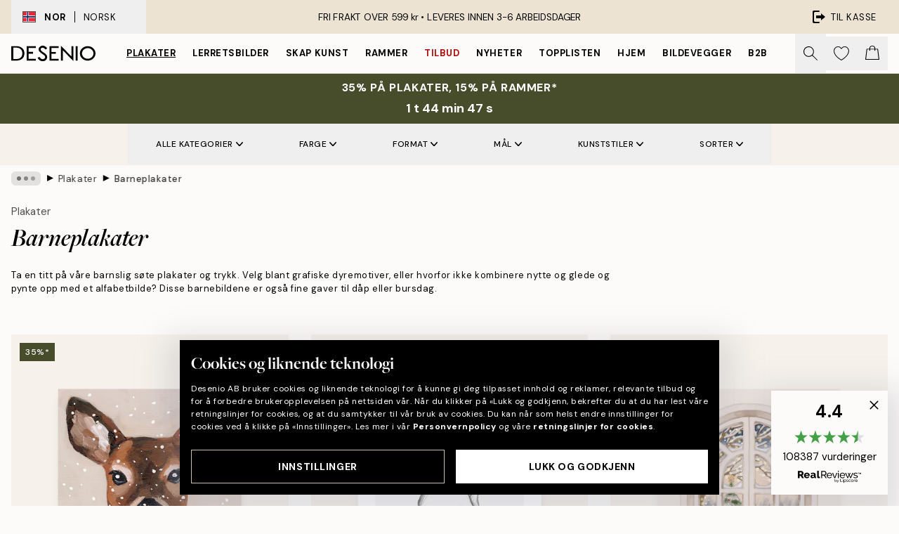

--- FILE ---
content_type: text/html; charset=utf-8
request_url: https://desenio.no/posters-og-plakater/barn-og-ungdom/
body_size: 58896
content:
<!DOCTYPE html><html dir="ltr" lang="no"><head><title>Barneplakater | Kjøp online | Desenio.no</title><meta name="description" content="Kjøp plakater til barnerom. Vi har et bredt utvalg av barneplakater, plakater og innredning til barn. Hos Desenio finner du mange søte plakater og barneplakater. Vi har posters med populære abc og alfabetet."/><meta charSet="utf-8"/><meta name="viewport" content="initial-scale=1.0, width=device-width"/><link rel="canonical" href="https://desenio.no/posters-og-plakater/barn-og-ungdom/"/><link rel="alternate" hrefLang="en-gb" href="https://desenio.co.uk/posters-prints/children-and-youth/"/><link rel="alternate" hrefLang="da-dk" href="https://desenio.dk/plakater-og-posters/born-og-unge/"/><link rel="alternate" hrefLang="de-de" href="https://desenio.de/poster/kinderzimmer/"/><link rel="alternate" hrefLang="de-at" href="https://desenio.at/poster/kinderzimmer/"/><link rel="alternate" hrefLang="sv-se" href="https://desenio.se/posters/barntavlor-2/"/><link rel="alternate" hrefLang="it-it" href="https://desenio.it/poster/per-la-stanza-dei-bambini/"/><link rel="alternate" hrefLang="fi-fi" href="https://desenio.fi/julisteet-ja-printit/lapset-ja-nuoret/"/><link rel="alternate" hrefLang="fr-fr" href="https://desenio.fr/affiches/posters-pour-enfants/"/><link rel="alternate" hrefLang="nl-nl" href="https://desenio.nl/posters/kinderen-posters/"/><link rel="alternate" hrefLang="no-no" href="https://desenio.no/posters-og-plakater/barn-og-ungdom/"/><link rel="alternate" hrefLang="en-ie" href="https://desenio.ie/posters-prints/children-and-youth/"/><link rel="alternate" hrefLang="pl-pl" href="https://desenio.pl/plakaty/plakaty-dla-dzieci/"/><link rel="alternate" hrefLang="en-hu" href="https://desenio.eu/prints/kids-wall-art/"/><link rel="alternate" hrefLang="es-es" href="https://desenio.es/posters/posters-infantiles/"/><link rel="alternate" hrefLang="en-us" href="https://desenio.com/posters-prints/children-and-youth/"/><link rel="alternate" hrefLang="en-ca" href="https://desenio.ca/posters-prints/children-and-youth/"/><link rel="alternate" hrefLang="en-jp" href="https://desenio.jp/posters-prints/children-and-youth/"/><link rel="alternate" hrefLang="ko-kr" href="https://desenio.kr/posters-prints/children-and-youth/"/><link rel="alternate" hrefLang="en-au" href="https://desenio.com.au/posters-prints/children-and-youth/"/><link rel="alternate" hrefLang="cs-cz" href="https://desenio.cz/plakaty/detske-obrazky/"/><link rel="alternate" hrefLang="el-gr" href="https://desenio.gr/poster/paidika-poster/"/><link rel="alternate" hrefLang="pt-pt" href="https://desenio.pt/posters/cartazes-para-criancas/"/><link rel="alternate" hrefLang="sk-sk" href="https://desenio.sk/plagaty/obrazy-pre-deti/"/><link rel="alternate" hrefLang="de-ch" href="https://desenio.ch/de-ch/poster/kinderzimmer/"/><link rel="alternate" hrefLang="fr-ch" href="https://desenio.ch/fr-ch/affiches/posters-pour-enfants/"/><link rel="alternate" hrefLang="it-ch" href="https://desenio.ch/it-ch/poster/per-la-stanza-dei-bambini/"/><link rel="alternate" hrefLang="de-be" href="https://desenio.be/de-be/poster/kinderzimmer/"/><link rel="alternate" hrefLang="nl-be" href="https://desenio.be/nl-be/posters/kinderen-posters/"/><link rel="alternate" hrefLang="fr-be" href="https://desenio.be/fr-be/affiches/posters-pour-enfants/"/><link rel="alternate" hrefLang="es-us" href="https://desenio.com/es-us/posters/posters-infantiles-0/"/><link rel="alternate" hrefLang="fr-ca" href="https://desenio.ca/fr-ca/affiches/posters-pour-enfants-0/"/><link rel="alternate" hrefLang="x-default" href="https://desenio.com/posters-prints/children-and-youth/"/><meta property="og:description" content="Kjøp plakater til barnerom. Vi har et bredt utvalg av barneplakater, plakater og innredning til barn. Hos Desenio finner du mange søte plakater og barneplakater. Vi har posters med populære abc og alfabetet."/><meta property="og:url" content="https://desenio.no/posters-og-plakater/barn-og-ungdom/"/><meta property="og:site_name" content="Desenio"/><link rel="preload" href="/_next/static/media/logo.9c4c515a.svg" as="image" fetchpriority="high"/><link rel="preload" href="/_next/static/media/search.6ab51709.svg" as="image" fetchpriority="high"/><link rel="preload" href="/_next/static/media/bag-outline.2ac31710.svg" as="image" fetchpriority="high"/><link rel="preload" as="image" imageSrcSet="https://media.desenio.com/site_images/68b56484843f14e4943db4a9_1423864027_19824-8.jpg?auto=compress%2Cformat&amp;fit=max&amp;w=256 256w, https://media.desenio.com/site_images/68b56484843f14e4943db4a9_1423864027_19824-8.jpg?auto=compress%2Cformat&amp;fit=max&amp;w=384 384w, https://media.desenio.com/site_images/68b56484843f14e4943db4a9_1423864027_19824-8.jpg?auto=compress%2Cformat&amp;fit=max&amp;w=640 640w, https://media.desenio.com/site_images/68b56484843f14e4943db4a9_1423864027_19824-8.jpg?auto=compress%2Cformat&amp;fit=max&amp;w=750 750w, https://media.desenio.com/site_images/68b56484843f14e4943db4a9_1423864027_19824-8.jpg?auto=compress%2Cformat&amp;fit=max&amp;w=828 828w, https://media.desenio.com/site_images/68b56484843f14e4943db4a9_1423864027_19824-8.jpg?auto=compress%2Cformat&amp;fit=max&amp;w=1080 1080w, https://media.desenio.com/site_images/68b56484843f14e4943db4a9_1423864027_19824-8.jpg?auto=compress%2Cformat&amp;fit=max&amp;w=1200 1200w, https://media.desenio.com/site_images/68b56484843f14e4943db4a9_1423864027_19824-8.jpg?auto=compress%2Cformat&amp;fit=max&amp;w=1920 1920w, https://media.desenio.com/site_images/68b56484843f14e4943db4a9_1423864027_19824-8.jpg?auto=compress%2Cformat&amp;fit=max&amp;w=2048 2048w, https://media.desenio.com/site_images/68b56484843f14e4943db4a9_1423864027_19824-8.jpg?auto=compress%2Cformat&amp;fit=max&amp;w=3840 3840w" imageSizes="25vw" fetchpriority="high"/><link rel="preload" as="image" imageSrcSet="https://media.desenio.com/site_images/67f90eb4741bf71197d794b0_1540061278_pp0239_main_image_DS.jpg?auto=compress%2Cformat&amp;fit=max&amp;w=256 256w, https://media.desenio.com/site_images/67f90eb4741bf71197d794b0_1540061278_pp0239_main_image_DS.jpg?auto=compress%2Cformat&amp;fit=max&amp;w=384 384w, https://media.desenio.com/site_images/67f90eb4741bf71197d794b0_1540061278_pp0239_main_image_DS.jpg?auto=compress%2Cformat&amp;fit=max&amp;w=640 640w, https://media.desenio.com/site_images/67f90eb4741bf71197d794b0_1540061278_pp0239_main_image_DS.jpg?auto=compress%2Cformat&amp;fit=max&amp;w=750 750w, https://media.desenio.com/site_images/67f90eb4741bf71197d794b0_1540061278_pp0239_main_image_DS.jpg?auto=compress%2Cformat&amp;fit=max&amp;w=828 828w, https://media.desenio.com/site_images/67f90eb4741bf71197d794b0_1540061278_pp0239_main_image_DS.jpg?auto=compress%2Cformat&amp;fit=max&amp;w=1080 1080w, https://media.desenio.com/site_images/67f90eb4741bf71197d794b0_1540061278_pp0239_main_image_DS.jpg?auto=compress%2Cformat&amp;fit=max&amp;w=1200 1200w, https://media.desenio.com/site_images/67f90eb4741bf71197d794b0_1540061278_pp0239_main_image_DS.jpg?auto=compress%2Cformat&amp;fit=max&amp;w=1920 1920w, https://media.desenio.com/site_images/67f90eb4741bf71197d794b0_1540061278_pp0239_main_image_DS.jpg?auto=compress%2Cformat&amp;fit=max&amp;w=2048 2048w, https://media.desenio.com/site_images/67f90eb4741bf71197d794b0_1540061278_pp0239_main_image_DS.jpg?auto=compress%2Cformat&amp;fit=max&amp;w=3840 3840w" imageSizes="25vw" fetchpriority="high"/><link rel="preload" as="image" imageSrcSet="https://media.desenio.com/site_images/68b564312a9d87556faafa2f_1990375433_19817-8.jpg?auto=compress%2Cformat&amp;fit=max&amp;w=256 256w, https://media.desenio.com/site_images/68b564312a9d87556faafa2f_1990375433_19817-8.jpg?auto=compress%2Cformat&amp;fit=max&amp;w=384 384w, https://media.desenio.com/site_images/68b564312a9d87556faafa2f_1990375433_19817-8.jpg?auto=compress%2Cformat&amp;fit=max&amp;w=640 640w, https://media.desenio.com/site_images/68b564312a9d87556faafa2f_1990375433_19817-8.jpg?auto=compress%2Cformat&amp;fit=max&amp;w=750 750w, https://media.desenio.com/site_images/68b564312a9d87556faafa2f_1990375433_19817-8.jpg?auto=compress%2Cformat&amp;fit=max&amp;w=828 828w, https://media.desenio.com/site_images/68b564312a9d87556faafa2f_1990375433_19817-8.jpg?auto=compress%2Cformat&amp;fit=max&amp;w=1080 1080w, https://media.desenio.com/site_images/68b564312a9d87556faafa2f_1990375433_19817-8.jpg?auto=compress%2Cformat&amp;fit=max&amp;w=1200 1200w, https://media.desenio.com/site_images/68b564312a9d87556faafa2f_1990375433_19817-8.jpg?auto=compress%2Cformat&amp;fit=max&amp;w=1920 1920w, https://media.desenio.com/site_images/68b564312a9d87556faafa2f_1990375433_19817-8.jpg?auto=compress%2Cformat&amp;fit=max&amp;w=2048 2048w, https://media.desenio.com/site_images/68b564312a9d87556faafa2f_1990375433_19817-8.jpg?auto=compress%2Cformat&amp;fit=max&amp;w=3840 3840w" imageSizes="25vw" fetchpriority="high"/><link rel="preload" as="image" imageSrcSet="https://media.desenio.com/site_images/67f90d2a2605b062a6b85887_867277386_pp0139_main_image_DS.jpg?auto=compress%2Cformat&amp;fit=max&amp;w=256 256w, https://media.desenio.com/site_images/67f90d2a2605b062a6b85887_867277386_pp0139_main_image_DS.jpg?auto=compress%2Cformat&amp;fit=max&amp;w=384 384w, https://media.desenio.com/site_images/67f90d2a2605b062a6b85887_867277386_pp0139_main_image_DS.jpg?auto=compress%2Cformat&amp;fit=max&amp;w=640 640w, https://media.desenio.com/site_images/67f90d2a2605b062a6b85887_867277386_pp0139_main_image_DS.jpg?auto=compress%2Cformat&amp;fit=max&amp;w=750 750w, https://media.desenio.com/site_images/67f90d2a2605b062a6b85887_867277386_pp0139_main_image_DS.jpg?auto=compress%2Cformat&amp;fit=max&amp;w=828 828w, https://media.desenio.com/site_images/67f90d2a2605b062a6b85887_867277386_pp0139_main_image_DS.jpg?auto=compress%2Cformat&amp;fit=max&amp;w=1080 1080w, https://media.desenio.com/site_images/67f90d2a2605b062a6b85887_867277386_pp0139_main_image_DS.jpg?auto=compress%2Cformat&amp;fit=max&amp;w=1200 1200w, https://media.desenio.com/site_images/67f90d2a2605b062a6b85887_867277386_pp0139_main_image_DS.jpg?auto=compress%2Cformat&amp;fit=max&amp;w=1920 1920w, https://media.desenio.com/site_images/67f90d2a2605b062a6b85887_867277386_pp0139_main_image_DS.jpg?auto=compress%2Cformat&amp;fit=max&amp;w=2048 2048w, https://media.desenio.com/site_images/67f90d2a2605b062a6b85887_867277386_pp0139_main_image_DS.jpg?auto=compress%2Cformat&amp;fit=max&amp;w=3840 3840w" imageSizes="25vw" fetchpriority="high"/><link rel="preload" as="image" imageSrcSet="https://media.desenio.com/site_images/685d99e4caacebb10a60c948_1104606595_19321-8.jpg?auto=compress%2Cformat&amp;fit=max&amp;w=256 256w, https://media.desenio.com/site_images/685d99e4caacebb10a60c948_1104606595_19321-8.jpg?auto=compress%2Cformat&amp;fit=max&amp;w=384 384w, https://media.desenio.com/site_images/685d99e4caacebb10a60c948_1104606595_19321-8.jpg?auto=compress%2Cformat&amp;fit=max&amp;w=640 640w, https://media.desenio.com/site_images/685d99e4caacebb10a60c948_1104606595_19321-8.jpg?auto=compress%2Cformat&amp;fit=max&amp;w=750 750w, https://media.desenio.com/site_images/685d99e4caacebb10a60c948_1104606595_19321-8.jpg?auto=compress%2Cformat&amp;fit=max&amp;w=828 828w, https://media.desenio.com/site_images/685d99e4caacebb10a60c948_1104606595_19321-8.jpg?auto=compress%2Cformat&amp;fit=max&amp;w=1080 1080w, https://media.desenio.com/site_images/685d99e4caacebb10a60c948_1104606595_19321-8.jpg?auto=compress%2Cformat&amp;fit=max&amp;w=1200 1200w, https://media.desenio.com/site_images/685d99e4caacebb10a60c948_1104606595_19321-8.jpg?auto=compress%2Cformat&amp;fit=max&amp;w=1920 1920w, https://media.desenio.com/site_images/685d99e4caacebb10a60c948_1104606595_19321-8.jpg?auto=compress%2Cformat&amp;fit=max&amp;w=2048 2048w, https://media.desenio.com/site_images/685d99e4caacebb10a60c948_1104606595_19321-8.jpg?auto=compress%2Cformat&amp;fit=max&amp;w=3840 3840w" imageSizes="25vw" fetchpriority="high"/><link rel="preload" as="image" imageSrcSet="https://media.desenio.com/site_images/67f90d2d2605b062a6b85888_843531452_pp0140_main_image_DS.jpg?auto=compress%2Cformat&amp;fit=max&amp;w=256 256w, https://media.desenio.com/site_images/67f90d2d2605b062a6b85888_843531452_pp0140_main_image_DS.jpg?auto=compress%2Cformat&amp;fit=max&amp;w=384 384w, https://media.desenio.com/site_images/67f90d2d2605b062a6b85888_843531452_pp0140_main_image_DS.jpg?auto=compress%2Cformat&amp;fit=max&amp;w=640 640w, https://media.desenio.com/site_images/67f90d2d2605b062a6b85888_843531452_pp0140_main_image_DS.jpg?auto=compress%2Cformat&amp;fit=max&amp;w=750 750w, https://media.desenio.com/site_images/67f90d2d2605b062a6b85888_843531452_pp0140_main_image_DS.jpg?auto=compress%2Cformat&amp;fit=max&amp;w=828 828w, https://media.desenio.com/site_images/67f90d2d2605b062a6b85888_843531452_pp0140_main_image_DS.jpg?auto=compress%2Cformat&amp;fit=max&amp;w=1080 1080w, https://media.desenio.com/site_images/67f90d2d2605b062a6b85888_843531452_pp0140_main_image_DS.jpg?auto=compress%2Cformat&amp;fit=max&amp;w=1200 1200w, https://media.desenio.com/site_images/67f90d2d2605b062a6b85888_843531452_pp0140_main_image_DS.jpg?auto=compress%2Cformat&amp;fit=max&amp;w=1920 1920w, https://media.desenio.com/site_images/67f90d2d2605b062a6b85888_843531452_pp0140_main_image_DS.jpg?auto=compress%2Cformat&amp;fit=max&amp;w=2048 2048w, https://media.desenio.com/site_images/67f90d2d2605b062a6b85888_843531452_pp0140_main_image_DS.jpg?auto=compress%2Cformat&amp;fit=max&amp;w=3840 3840w" imageSizes="25vw" fetchpriority="high"/><link rel="preload" href="/_next/static/media/heart-outline.390ce03b.svg" as="image" fetchpriority="high"/><meta name="next-head-count" content="50"/><link rel="shortcut icon" href="/favicon.ico" type="image/x-icon"/><link rel="mask-icon" href="/mask-icon.svg" color="black"/><link rel="apple-touch-icon" href="/touch-icon.png"/><meta name="theme-color" content="#eee" media="(prefers-color-scheme: light)"/><meta name="theme-color" content="#000" media="(prefers-color-scheme: dark)"/><meta name="theme-color" content="#eee"/><meta name="google-site-verification" content="CRp_J4rv7-yJDQchB6rRrFJC3Ei4WSSIDGafuTyxJYg"/><meta name="google" content="notranslate"/><link rel="preload" href="/_next/static/css/6d1d0b5db35f020f.css" as="style" crossorigin="anonymous"/><link rel="stylesheet" href="/_next/static/css/6d1d0b5db35f020f.css" crossorigin="anonymous" data-n-g=""/><link rel="preload" href="/_next/static/css/833f48369b64c52b.css" as="style" crossorigin="anonymous"/><link rel="stylesheet" href="/_next/static/css/833f48369b64c52b.css" crossorigin="anonymous" data-n-p=""/><noscript data-n-css=""></noscript><script defer="" crossorigin="anonymous" nomodule="" src="/_next/static/chunks/polyfills-42372ed130431b0a.js"></script><script defer="" src="/_next/static/chunks/5667.b29e61275f8108a4.js" crossorigin="anonymous"></script><script defer="" src="/_next/static/chunks/3444.baac915d921c3c13.js" crossorigin="anonymous"></script><script defer="" src="/_next/static/chunks/1899.af33a333efc43a50.js" crossorigin="anonymous"></script><script src="/_next/static/chunks/webpack-27beb21673fc6071.js" defer="" crossorigin="anonymous"></script><script src="/_next/static/chunks/framework-2e93983b0e889e06.js" defer="" crossorigin="anonymous"></script><script src="/_next/static/chunks/main-b0a0f65d9ac069d8.js" defer="" crossorigin="anonymous"></script><script src="/_next/static/chunks/pages/_app-9f1c28828f271eb5.js" defer="" crossorigin="anonymous"></script><script src="/_next/static/chunks/6577-29b08a669c31dea3.js" defer="" crossorigin="anonymous"></script><script src="/_next/static/chunks/9111-627649a45d346422.js" defer="" crossorigin="anonymous"></script><script src="/_next/static/chunks/2120-aafe4bba91c54a60.js" defer="" crossorigin="anonymous"></script><script src="/_next/static/chunks/9107-c3148b6ff11f9806.js" defer="" crossorigin="anonymous"></script><script src="/_next/static/chunks/7765-30918bd330e8bf56.js" defer="" crossorigin="anonymous"></script><script src="/_next/static/chunks/8156-82ecc9b3b461e62a.js" defer="" crossorigin="anonymous"></script><script src="/_next/static/chunks/8464-ec573c58fad3a5b4.js" defer="" crossorigin="anonymous"></script><script src="/_next/static/chunks/3179-1b5dd86aca9e0291.js" defer="" crossorigin="anonymous"></script><script src="/_next/static/chunks/pages/%5B...slug%5D-5273864d75a1c5a3.js" defer="" crossorigin="anonymous"></script><script src="/_next/static/iB9oUelTc7SmgNHHbOq_5/_buildManifest.js" defer="" crossorigin="anonymous"></script><script src="/_next/static/iB9oUelTc7SmgNHHbOq_5/_ssgManifest.js" defer="" crossorigin="anonymous"></script></head><body class="notranslate" lang="no"><noscript><iframe title="Google Tag Manager" src="https://www.googletagmanager.com/ns.html?id=GTM-PMNSHMZ" height="0" width="0" style="display:none;visibility:hidden"></iframe></noscript><div id="__loading-indicator"></div><div id="__next"><script>history.scrollRestoration = "manual"</script><div id="app" data-project="DS" class="__variable_6e5d6a __variable_0d9ce4 font-body flex min-h-full flex-col"><a href="#main" class="visually-hidden">Skip to main content.</a><aside id="status" class="relative z-40 h-8 bg-brand-cream px-4 w-content:h-12 z-40"><noscript class="flex-center absolute left-0 top-0 z-max flex h-full w-full bg-urgent text-tiny font-medium text-white w-content:text-sm">Vennligst aktiver JavaScript for å begynne å handle!</noscript><div class="relative m-auto flex h-full max-w-header items-center justify-between"><button class="hidden h-full w-48 items-center py-1 w-content:flex"><div class="relative flex h-full items-center px-4 text-xs uppercase hover:bg-brand-ivory-900 hover:bg-opacity-10 ltr:-left-4 rtl:-right-4"><div class="relative me-3 flex border border-brand-900" style="min-height:15.4px;min-width:19px"><img alt="Norway flag icon" aria-hidden="true" loading="lazy" width="640" height="480" decoding="async" data-nimg="1" class="absolute h-full w-full object-cover" style="color:transparent" src="/_next/static/media/no.70157234.svg"/></div><div class="flex h-4 items-center"><span class="font-bold" title="Norway">NOR</span><div role="separator" aria-orientation="vertical" class="mx-3 bg-black h-full" style="width:1px"></div>Norsk</div></div></button><span></span><div role="region" aria-label="Announcements" class="w-full h-full flex-1 relative"><ul class="flex w-full flex-center h-full"><li aria-posinset="1" aria-setsize="1" class="transition-opacity absolute w-full overflow-hidden flex flex-center opacity-100" style="transition-duration:500ms"><p class="truncate w-content:scale-90">FRI FRAKT OVER 599 kr •    LEVERES INNEN 3-6 ARBEIDSDAGER</p></li></ul></div><a href="https://checkout.desenio.no/checkout/" class="hidden h-full w-48 justify-end py-1 w-content:flex"><div class="relative flex items-center px-4 text-xs uppercase hover:bg-brand-ivory-900 hover:bg-opacity-10 ltr:-right-4 rtl:-left-4"><img alt="Checkout icon" aria-hidden="true" loading="lazy" width="18" height="18" decoding="async" data-nimg="1" class="rtl-mirror me-2" style="color:transparent" src="/_next/static/media/exit.97f80cf2.svg"/>Til kasse</div></a></div></aside><header role="banner" class="sticky top-0 z-30 border-b border-brand-500/50 bg-brand-white px-2 w-content:px-4" aria-label="Main navigation"><nav class="m-auto flex h-14 max-w-header" role="navigation"><div class="flex flex-1 w-content:hidden"></div><div class="flex min-w-fit items-center justify-center w-content:me-8 w-content:justify-start"><a class="flex items-center transition-opacity duration-300 active:hover:opacity-60 active:hover:transition-none active:hover:delay-0 opacity-100 w-content:delay-600" href="https://desenio.no/"><img alt="Desenio Logo" fetchpriority="high" width="581" height="116" decoding="async" data-nimg="1" style="color:transparent;height:22.8px;width:120px" src="/_next/static/media/logo.9c4c515a.svg"/></a></div><section id="synapse-popover-group-Rr7b6" aria-label="Site Navigation" class="hide-scrollbar hidden h-full overflow-x-scroll transition-opacity w-content:flex opacity-100 w-content:delay-600"><div class="menu-test-desktop-variant static border-b border-transparent hover:border-black"><a class="popover-button flex-center flex flex-center flex h-full w-full text-nowrap flex items-center justify-center h-full px-3 text-xs font-bold uppercase font-body underline" id="synapse-popover-R6r7b6-button" aria-expanded="false" href="https://desenio.no/posters-og-plakater/">Plakater</a></div><div class="menu-test-desktop-variant static border-b border-transparent hover:border-black"><a class="popover-button flex-center flex flex-center flex h-full w-full text-nowrap flex items-center justify-center h-full px-3 text-xs font-bold uppercase font-body" id="synapse-popover-Rar7b6-button" aria-expanded="false" href="https://desenio.no/lerretsbilder/">Lerretsbilder</a></div><div class="menu-test-desktop-variant static border-b border-transparent hover:border-black"><a class="popover-button flex-center flex flex-center flex h-full w-full text-nowrap flex items-center justify-center h-full px-3 text-xs font-bold uppercase font-body" id="synapse-popover-Rer7b6-button" aria-expanded="false" href="https://desenio.no/posters-og-plakater/skap-kunst/">Skap Kunst</a></div><div class="menu-test-desktop-variant static border-b border-transparent hover:border-black"><a class="popover-button flex-center flex flex-center flex h-full w-full text-nowrap flex items-center justify-center h-full px-3 text-xs font-bold uppercase font-body" id="synapse-popover-Rir7b6-button" aria-expanded="false" href="https://desenio.no/rammer/">Rammer</a></div><div class="menu-test-desktop-variant static border-b border-transparent hover:border-black"><a class="popover-button flex-center flex flex-center flex h-full w-full text-nowrap flex items-center justify-center h-full px-3 text-xs font-bold uppercase font-body text-urgent" id="synapse-popover-Rmr7b6-button" aria-expanded="false" href="https://desenio.no/salg/">Tilbud</a></div><div class="menu-test-desktop-variant static border-b border-transparent hover:border-black"><a class="popover-button flex-center flex flex-center flex h-full w-full text-nowrap flex items-center justify-center h-full px-3 text-xs font-bold uppercase font-body" id="synapse-popover-Rqr7b6-button" aria-expanded="false" href="https://desenio.no/nyheter/">Nyheter</a></div><div class="menu-test-desktop-variant static border-b border-transparent hover:border-black"><a class="popover-button flex-center flex flex-center flex h-full w-full text-nowrap flex items-center justify-center h-full px-3 text-xs font-bold uppercase font-body" id="synapse-popover-Rur7b6-button" aria-expanded="false" href="https://desenio.no/posters-og-plakater/toppliste/">Topplisten</a></div><div class="menu-test-desktop-variant static border-b border-transparent hover:border-black"><a class="popover-button flex-center flex flex-center flex h-full w-full text-nowrap flex items-center justify-center h-full px-3 text-xs font-bold uppercase font-body" id="synapse-popover-R12r7b6-button" aria-expanded="false" href="https://desenio.no/hjem/">Hjem</a></div><div class="menu-test-desktop-variant static border-b border-transparent hover:border-black"><a class="popover-button flex-center flex flex-center flex h-full w-full text-nowrap flex items-center justify-center h-full px-3 text-xs font-bold uppercase font-body" id="synapse-popover-R16r7b6-button" aria-expanded="false" href="https://desenio.no/bildevegger/">Bildevegger</a></div><div class="menu-test-desktop-variant static border-b border-transparent hover:border-black"><a class="popover-button flex-center flex flex-center flex h-full w-full text-nowrap flex items-center justify-center h-full px-3 text-xs font-bold uppercase font-body" id="synapse-popover-R1ar7b6-button" aria-expanded="false" href="https://desenio.no/desenio-b2b/">B2B</a></div></section><div class="flex flex-1"><div class="ms-auto flex items-center transition-opacity duration-300 opacity-100 delay-600"><div class="relative flex h-full items-center"><button class="group hidden h-full w-11 items-center justify-center transition-opacity duration-300 w-content:flex opacity-100 w-content:delay-600" aria-label="Søk"><img alt="Search icon" aria-hidden="true" fetchpriority="high" width="20" height="20" decoding="async" data-nimg="1" class="duration-150 xl:group-hover:opacity-75" style="color:transparent" src="/_next/static/media/search.6ab51709.svg"/></button><div class="relative flex h-full items-center" id="synapse-icons-end-R1b7b6-shopping-menu-wrapper"><button class="flex items-center justify-center relative w-11 h-12 animate" tabindex="0" aria-expanded="false" aria-controls="shopping-menu-container__wishlist" aria-label="Show products in Wishlist"><img alt="Icon ends icon" aria-hidden="true" fetchpriority="high" width="144" height="132" decoding="async" data-nimg="1" style="color:transparent;width:22px;height:20px" src="/_next/static/media/heart-outline.390ce03b.svg"/></button><button class="flex items-center justify-center relative w-11 h-12" tabindex="0" aria-expanded="false" aria-controls="shopping-menu-container__cart" aria-label="Show products in Cart"><img alt="Empty cart icon" aria-hidden="true" fetchpriority="high" width="121" height="140" decoding="async" data-nimg="1" style="color:transparent;width:20px;height:20px;position:relative;top:-1px" src="/_next/static/media/bag-outline.2ac31710.svg"/></button></div></div></div></div></nav></header><div id="promotional-banner" class="sticky top-0 z-20" style="top:0px"><a href="https://desenio.no/promotion/salg/"><aside aria-labelledby="synapse-promotional-banner-Rc7b6-title" class="flex flex-col flex-center py-2 px-4 z-20 text-center group" style="background:#474c2b;color:#fff"><div class="max-w-header relative w-full"><div class="flex flex-col px-8"><span id="synapse-promotional-banner-Rc7b6-title" class="uppercase font-bold text-md">35% på plakater, 15% på rammer*</span></div><div class="hidden sm:block" style="background:#474c2b;color:#fff"><time dateTime="2026-01-22" class="flex pt-1 font-bold flex-center text-[18px]"><span class="mx-1" aria-hidden="true">0 min <!-- -->0 s</span><span class="visually-hidden">Gyldig til og med: 2026-01-22</span></time></div></div></aside></a></div><a href="https://desenio.no/promotion/salg/"><div class="-mt-2 pb-2 sm:mt-0 sm:hidden sm:pb-0" style="background:#474c2b;color:#fff"><time dateTime="2026-01-22" class="flex pt-1 font-bold flex-center text-[18px]"><span class="mx-1" aria-hidden="true">0 min</span><span class="mx-1" aria-hidden="true">0 s</span><span class="visually-hidden">Gyldig til og med: 2026-01-22</span></time></div></a><span></span><main id="main" class="flex-1"><script type="application/ld+json">{
        "@context": "http://schema.org/",
        "@type": "CollectionPage",
        "name": "Barneplakater | Kjøp online | Desenio.no",
        "headline": "Barneplakater",
        "description":
          "Innred barnerommet med fargeglade grafiske trykk, s&oslash;te dyr eller en fin tekstplakat. Blant v&aring;re mest popul&aelig;re barneplakater finner du Batman-plakaten, bokstavbildene og bildene med verdenskart for barn. Barnebilder er en av de enkleste m&aring;tene &aring; fornye og innrede barnerommet p&aring;. Ta en titt p&aring; inspirasjonsrommet v&aring;rt for &aring; f&aring; tips til hvordan du kan kombinere barnebildene v&aring;re. Plakatene v&aring;re trykkes p&aring; ubestr&oslash;ket, tykt papir for et matt kvalitetsutseende som passer perfekt i ramme. Kj&oslash;p bilder til barnerom p&aring; nett.    &nbsp;  Innred med plakater til barn &nbsp;    Barnebilder er en perfekt m&aring;te &aring; skape et koselig og personlig barnerom p&aring;, uansett om det er en baby eller et eldre barn. Vi har plakater til barn i alle aldre. Finn bilder til barnet ditt som passer b&aring;de barnet og hjemmet. Er det fine grafiske trykk med barnets initialer, stjernetegn eller et s&oslash;tt dyr? Du finner ogs&aring; barneplakater med kj&aelig;rlige og morsomme budskap, eller hvorfor ikke en l&aelig;rerik barneplakat med ABC eller verdenskart? Det er bare fantasien som setter grenser. Tips! Barnebilder er en perfekt d&aring;psgave, f&oslash;dselsdagspresang eller bare for &aring; feire den nye babyen.    &nbsp;",
        "breadcrumb": {
          "@type": "BreadcrumbList",
          "itemListElement": [{"@type":"ListItem","item":{"@id":"https://desenio.no/","name":"Desenio"},"position":1},{"@type":"ListItem","item":{"@id":"https://desenio.no/posters-og-plakater/","name":"Plakater"},"position":2},{"@type":"ListItem","item":{"@id":"https://desenio.no/posters-og-plakater/barn-og-ungdom/","name":"Barneplakater"},"position":3}]
        },
        "url": "https://desenio.no/posters-og-plakater/barn-og-ungdom/",
        "potentialAction": {
          "@type": "SearchAction",
          "target": "https://desenio.no/search/?query={term}",
          "query": "required",
          "query-input": "required name=term"
        },
        "mainEntity": {
          "@type": "ItemList",
          "url": "https://desenio.no/posters-og-plakater/barn-og-ungdom/",
          "numberOfItems": 402,
          "itemListOrder": "https://schema.org/ItemListUnordered",
          "itemListElement": [{"@type":"ListItem","position":1,"item":{"@type":"Product","name":"North Fawn Plakat","description":"North Fawn Plakat","sku":"19824-1","image":"https://media.desenio.com/site_images/68b56484843f14e4943db4a9_1423864027_19824-8.jpg","url":"https://desenio.no/posters-og-plakater/insekter-dyr/illustrerte-dyr/north-fawn-plakat/","brand":{"@type":"Brand","name":"Desenio"}}},{"@type":"ListItem","position":2,"item":{"@type":"Product","name":"Sleeping Baby Personal Plakat","description":"Sleeping Baby Personal Plakat","sku":"pp0239-5","image":"https://media.desenio.com/site_images/67f90eb4741bf71197d794b0_1540061278_pp0239_main_image_DS.jpg","url":"https://desenio.no/posters-og-plakater/personlige-posters/sleeping-baby-personal-plakat/","brand":{"@type":"Brand","name":"Desenio"}}},{"@type":"ListItem","position":3,"item":{"@type":"Product","name":"Christmas Outside Plakat","description":"Christmas Outside Plakat","sku":"19817-8","image":"https://media.desenio.com/site_images/68b564312a9d87556faafa2f_1990375433_19817-8.jpg","url":"https://desenio.no/posters-og-plakater/sesong-og-hoytidsplakater/holiday-plakater/christmas-outside-plakat/","brand":{"@type":"Brand","name":"Desenio"}}},{"@type":"ListItem","position":4,"item":{"@type":"Product","name":"Baby Green Personal Plakat","description":"Baby Green Personal Plakat","sku":"PP0139-5","image":"https://media.desenio.com/site_images/67f90d2a2605b062a6b85887_867277386_pp0139_main_image_DS.jpg","url":"https://desenio.no/posters-og-plakater/personlige-posters/baby-green-personal-plakat/","brand":{"@type":"Brand","name":"Desenio"}}},{"@type":"ListItem","position":5,"item":{"@type":"Product","name":"Christmas Inside Plakat","description":"Christmas Inside Plakat","sku":"19321-8","image":"https://media.desenio.com/site_images/685d99e4caacebb10a60c948_1104606595_19321-8.jpg","url":"https://desenio.no/posters-og-plakater/sesong-og-hoytidsplakater/holiday-plakater/christmas-inside-plakat/","brand":{"@type":"Brand","name":"Desenio"}}},{"@type":"ListItem","position":6,"item":{"@type":"Product","name":"Baby Pink Personal Plakat","description":"Baby Pink Personal Plakat","sku":"PP0140-5","image":"https://media.desenio.com/site_images/67f90d2d2605b062a6b85888_843531452_pp0140_main_image_DS.jpg","url":"https://desenio.no/posters-og-plakater/personlige-posters/baby-pink-personal-plakat/","brand":{"@type":"Brand","name":"Desenio"}}},{"@type":"ListItem","position":7,"item":{"@type":"Product","name":"Cheeky Sloth Plakat","description":"Cheeky Sloth Plakat","sku":"17931-8","image":"https://media.desenio.com/site_images/685d674697bfddc5cb9da3e9_1281503326_17931-8.jpg","url":"https://desenio.no/posters-og-plakater/cheeky-sloth-plakat/","brand":{"@type":"Brand","name":"Desenio"}}},{"@type":"ListItem","position":8,"item":{"@type":"Product","name":"Dreaming Elephant Plakat","description":"Dreaming Elephant Plakat","sku":"15679-8","image":"https://media.desenio.com/site_images/685c3502690d8af12d51a9a8_440685437_15679-8.jpg","url":"https://desenio.no/posters-og-plakater/barn-og-ungdom/dreaming-elephant-plakat/","brand":{"@type":"Brand","name":"Desenio"}}},{"@type":"ListItem","position":9,"item":{"@type":"Product","name":"Bubblegum Giraffe Plakat","description":"Bubblegum Giraffe Plakat","sku":"11769-3","image":"https://media.desenio.com/site_images/685ab8e96e3c869838330877_1776640824_11769-8.jpg","url":"https://desenio.no/posters-og-plakater/barn-og-ungdom/bubblegum-giraffe-plakat/","brand":{"@type":"Brand","name":"Desenio"}}},{"@type":"ListItem","position":10,"item":{"@type":"Product","name":"Getting Shit Done Plakat","description":"Getting Shit Done Plakat","sku":"19207-4","image":"https://media.desenio.com/site_images/685d950c97bfddc5cb9daec1_154283439_19207-8.jpg","url":"https://desenio.no/posters-og-plakater/getting-shit-done-plakat/","brand":{"@type":"Brand","name":"Desenio"}}},{"@type":"ListItem","position":11,"item":{"@type":"Product","name":"Sophisticated Dog Plakat","description":"Sophisticated Dog Plakat","sku":"19203-8","image":"https://media.desenio.com/site_images/685d94e5caacebb10a60c784_968812488_19203-8.jpg","url":"https://desenio.no/posters-og-plakater/kunsttrykk/illustrasjoner/sophisticated-dog-plakat/","brand":{"@type":"Brand","name":"Desenio"}}},{"@type":"ListItem","position":12,"item":{"@type":"Product","name":"Pippi Longstocking on the Horse Plakat","description":"Pippi Longstocking on the Horse Plakat","sku":"PS52988-1","image":"https://media.desenio.com/site_images/686305b6603ad773cc39b13c_173404804_PS52988-8.jpg","url":"https://desenio.no/posters-og-plakater/barn-og-ungdom/beromte-figurer/astrid-lindgren/pippi-longstocking-on-the-horse-plakat/","brand":{"@type":"Brand","name":"Desenio"}}},{"@type":"ListItem","position":13,"item":{"@type":"Product","name":"Cute Hedgehog Plakat","description":"Cute Hedgehog Plakat","sku":"18279-5","image":"https://media.desenio.com/site_images/67f7f54f5e00df7c397f9781_644859679_18279_main_image_DS.jpg","url":"https://desenio.no/posters-og-plakater/cute-hedgehog-plakat/","brand":{"@type":"Brand","name":"Desenio"}}},{"@type":"ListItem","position":14,"item":{"@type":"Product","name":"Flirty Fox Plakat","description":"Flirty Fox Plakat","sku":"18278-4","image":"https://media.desenio.com/site_images/67f7f54ddce54ccd7f7684c9_147767220_18278_main_image_DS.jpg","url":"https://desenio.no/posters-og-plakater/flirty-fox-plakat/","brand":{"@type":"Brand","name":"Desenio"}}},{"@type":"ListItem","position":15,"item":{"@type":"Product","name":"Hot Air Balloon No2 Plakat","description":"Hot Air Balloon No2 Plakat","sku":"13716-8","image":"https://media.desenio.com/site_images/685b082d20f7978d2595c351_459497102_13716-8.jpg","url":"https://desenio.no/posters-og-plakater/hot-air-balloon-no2-plakat/","brand":{"@type":"Brand","name":"Desenio"}}},{"@type":"ListItem","position":16,"item":{"@type":"Product","name":"Animals of the World No2 Plakat","description":"Animals of the World No2 Plakat","sku":"16637-8","image":"https://media.desenio.com/site_images/685c5ead690d8af12d51b387_33015246_16637-8.jpg","url":"https://desenio.no/posters-og-plakater/barn-og-ungdom/animals-of-the-world-no2-plakat/","brand":{"@type":"Brand","name":"Desenio"}}},{"@type":"ListItem","position":17,"item":{"@type":"Product","name":"World Map Animals, Plakat","description":"World Map Animals, Plakat","sku":"7992-1","image":"https://media.desenio.com/site_images/6859e66701a18ab3773e877a_551264657_7992-8.jpg","url":"https://desenio.no/posters-og-plakater/barn-og-ungdom/world-map-animals-plakat/","brand":{"@type":"Brand","name":"Desenio"}}},{"@type":"ListItem","position":18,"item":{"@type":"Product","name":"Animals of the World Map Plakat","description":"Animals of the World Map Plakat","sku":"15082-8","image":"https://media.desenio.com/site_images/67b064541b6d957c9cf769dd_1232409882_15082-8.jpg","url":"https://desenio.no/posters-og-plakater/animals-of-the-world-map-plakat/","brand":{"@type":"Brand","name":"Desenio"}}},{"@type":"ListItem","position":19,"item":{"@type":"Product","name":"Crocodile Crush Plakat","description":"Crocodile Crush Plakat","sku":"19159-4","image":"https://media.desenio.com/site_images/685d93ab97bfddc5cb9dae8f_747295730_19159-8.jpg","url":"https://desenio.no/posters-og-plakater/crocodile-crush-plakat/","brand":{"@type":"Brand","name":"Desenio"}}},{"@type":"ListItem","position":20,"item":{"@type":"Product","name":"Who Turned off the Lights? Plakat","description":"Who Turned off the Lights? Plakat","sku":"19196-8","image":"https://media.desenio.com/site_images/685d94b367fd6077b6f2e893_1525652587_19196-8.jpg","url":"https://desenio.no/posters-og-plakater/kunsttrykk/illustrasjoner/who-turned-off-the-lights-plakat/","brand":{"@type":"Brand","name":"Desenio"}}},{"@type":"ListItem","position":21,"item":{"@type":"Product","name":"Elegant Elephant Plakat","description":"Elegant Elephant Plakat","sku":"18743-4","image":"https://media.desenio.com/site_images/685d87329ba509224c94c3dd_1727691530_18743-8.jpg","url":"https://desenio.no/posters-og-plakater/barn-og-ungdom/barn/elegant-elephant-plakat/","brand":{"@type":"Brand","name":"Desenio"}}},{"@type":"ListItem","position":22,"item":{"@type":"Product","name":"Ready for Christmas Plakat","description":"Ready for Christmas Plakat","sku":"19307-2","image":"https://media.desenio.com/site_images/685d99159ba509224c94c8a4_1122957380_19307-8.jpg","url":"https://desenio.no/posters-og-plakater/sesong-og-hoytidsplakater/holiday-plakater/ready-for-christmas-plakat/","brand":{"@type":"Brand","name":"Desenio"}}},{"@type":"ListItem","position":23,"item":{"@type":"Product","name":"Moomin Characters No1 Plakat","description":"Moomin Characters No1 Plakat","sku":"14063-8","image":"https://media.desenio.com/site_images/685b1307e552fc706df54b81_429623910_14063-8.jpg","url":"https://desenio.no/posters-og-plakater/barn-og-ungdom/beromte-figurer/mummitrollet/moomin-characters-no1-plakat/","brand":{"@type":"Brand","name":"Desenio"}}},{"@type":"ListItem","position":24,"item":{"@type":"Product","name":"Home Is Wherever We're Together Plakat","description":"Home Is Wherever We're Together Plakat","sku":"19298-6","image":"https://media.desenio.com/site_images/685d989b97bfddc5cb9daf6a_930886620_19298-8.jpg","url":"https://desenio.no/posters-og-plakater/sesong-og-hoytidsplakater/holiday-plakater/home-is-wherever-were-together-plakat/","brand":{"@type":"Brand","name":"Desenio"}}},{"@type":"ListItem","position":25,"item":{"@type":"Product","name":"Little My No1 Plakat","description":"Little My No1 Plakat","sku":"14071-8","image":"https://media.desenio.com/site_images/685b135420f7978d2595c5ec_902202215_14071-8.jpg","url":"https://desenio.no/posters-og-plakater/barn-og-ungdom/beromte-figurer/mummitrollet/little-my-no1-plakat/","brand":{"@type":"Brand","name":"Desenio"}}},{"@type":"ListItem","position":26,"item":{"@type":"Product","name":"Emil i Lønneberget No1 Plakat","description":"Emil i Lønneberget No1 Plakat","sku":"15579-8","image":"https://media.desenio.com/site_images/685c31405bc2e6c81f1cbba4_649629879_15579-8.jpg","url":"https://desenio.no/posters-og-plakater/barn-og-ungdom/beromte-figurer/astrid-lindgren/emil-i-lonneberget-no1-plakat/","brand":{"@type":"Brand","name":"Desenio"}}},{"@type":"ListItem","position":27,"item":{"@type":"Product","name":"Little My No2 Plakat","description":"Little My No2 Plakat","sku":"14072-5","image":"https://media.desenio.com/site_images/685b135eb9cc5cbf160828d3_817845723_14072-8.jpg","url":"https://desenio.no/posters-og-plakater/barn-og-ungdom/beromte-figurer/mummitrollet/little-my-no2-plakat/","brand":{"@type":"Brand","name":"Desenio"}}},{"@type":"ListItem","position":28,"item":{"@type":"Product","name":"Dreaming Bear Plakat","description":"Dreaming Bear Plakat","sku":"16799-4","image":"https://media.desenio.com/site_images/67f7f4c55e00df7c397f975d_662520280_16799_main_image_DS.jpg","url":"https://desenio.no/posters-og-plakater/dreaming-bear-plakat-0/","brand":{"@type":"Brand","name":"Desenio"}}},{"@type":"ListItem","position":29,"item":{"@type":"Product","name":"Dreaming Fox Plakat","description":"Dreaming Fox Plakat","sku":"16800-4","image":"https://media.desenio.com/site_images/67f7f4c7f4a0856dfb4aad38_2057170160_16800_main_image_DS.jpg","url":"https://desenio.no/posters-og-plakater/dreaming-fox-plakat/","brand":{"@type":"Brand","name":"Desenio"}}},{"@type":"ListItem","position":30,"item":{"@type":"Product","name":"Making Snow Angels Plakat","description":"Making Snow Angels Plakat","sku":"19923-6","image":"https://media.desenio.com/site_images/68e3c2c8810382204d60e7ea_129851667_19923-8.jpg","url":"https://desenio.no/posters-og-plakater/sesong-og-hoytidsplakater/vinterplakater/making-snow-angels-plakat/","brand":{"@type":"Brand","name":"Desenio"}}},{"@type":"ListItem","position":31,"item":{"@type":"Product","name":"Babar - Meet Babar and His family Plakat","description":"Babar - Meet Babar and His family Plakat","sku":"18616-4","image":"https://media.desenio.com/site_images/6942d279d1d1246d9aa15ac5_95061744_18616-8.jpg","url":"https://desenio.no/posters-og-plakater/merkevarer/babar/babar-meet-babar-and-his-family-plakat/","brand":{"@type":"Brand","name":"Desenio"}}},{"@type":"ListItem","position":32,"item":{"@type":"Product","name":"Plakat Pippi Langstrømpe i treet","description":"Plakat Pippi Langstrømpe i treet","sku":"PS52983-5","image":"https://media.desenio.com/site_images/686305760b074212f55c7eda_1404103559_PS52983-8.jpg","url":"https://desenio.no/posters-og-plakater/barn-og-ungdom/beromte-figurer/astrid-lindgren/plakat-pippi-langstrompe-i-treet/","brand":{"@type":"Brand","name":"Desenio"}}},{"@type":"ListItem","position":33,"item":{"@type":"Product","name":"Pippi Longstocking, Annika and Tommy Plakat","description":"Pippi Longstocking, Annika and Tommy Plakat","sku":"PS52989-8","image":"https://media.desenio.com/site_images/686305c2603ad773cc39b141_1526905024_PS52989-8.jpg","url":"https://desenio.no/posters-og-plakater/barn-og-ungdom/beromte-figurer/astrid-lindgren/pippi-longstocking-annika-and-tommy-plakat/","brand":{"@type":"Brand","name":"Desenio"}}},{"@type":"ListItem","position":34,"item":{"@type":"Product","name":"Stay Sleepy Plakat","description":"Stay Sleepy Plakat","sku":"19433-4","image":"https://media.desenio.com/site_images/685d9dc597bfddc5cb9db1ac_1781997466_19433-8.jpg","url":"https://desenio.no/posters-og-plakater/insekter-dyr/illustrerte-dyr/stay-sleepy-plakat/","brand":{"@type":"Brand","name":"Desenio"}}},{"@type":"ListItem","position":35,"item":{"@type":"Product","name":"Tree Picking Plakat","description":"Tree Picking Plakat","sku":"16589-8","image":"https://media.desenio.com/site_images/685c5d21690d8af12d51b346_1937109120_16589-8.jpg","url":"https://desenio.no/posters-og-plakater/tree-picking-plakat/","brand":{"@type":"Brand","name":"Desenio"}}},{"@type":"ListItem","position":36,"item":{"@type":"Product","name":"Furry Friends Hug Plakat","description":"Furry Friends Hug Plakat","sku":"19015-8","image":"https://media.desenio.com/site_images/685d8f57caacebb10a60c69c_617734508_19015-8.jpg","url":"https://desenio.no/posters-og-plakater/furry-friends-hug-plakat/","brand":{"@type":"Brand","name":"Desenio"}}}]
        }
      }</script><aside class="sticky z-10 flex bg-brand-ivory-300 px-4 shadow-sm" style="top:-1px"><div class="mx-auto hidden h-full flex-col items-center md:flex lg:flex-row"><section id="synapse-popover-group-R399b6" aria-label="Category navigation and filter" class="z-20 flex flex-wrap"><div class="lg:relative"><button class="popover-button flex-center flex flex px-3 py-5 text-tiny font-medium uppercase lg:px-6 xl:px-10" id="synapse-popover-Rr99b6-button" aria-expanded="false">Alle kategorier<img alt="Arrow down" loading="lazy" width="10" height="6" decoding="async" data-nimg="1" class="ms-1" style="color:transparent" src="/_next/static/media/arrow-down.92f2b5e4.svg"/></button></div><div class="lg:relative"><button class="popover-button flex-center flex flex px-3 py-5 text-tiny font-medium uppercase lg:px-6 xl:px-10" id="synapse-popover-R1b99b6-button" aria-expanded="false">Farge <img alt="Arrow down" loading="lazy" width="10" height="6" decoding="async" data-nimg="1" class="ms-1" style="color:transparent" src="/_next/static/media/arrow-down.92f2b5e4.svg"/></button></div><div class="lg:relative"><button class="popover-button flex-center flex flex px-3 py-5 text-tiny font-medium uppercase lg:px-6 xl:px-10" id="synapse-popover-R1r99b6-button" aria-expanded="false">Format <img alt="Arrow down" loading="lazy" width="10" height="6" decoding="async" data-nimg="1" class="ms-1" style="color:transparent" src="/_next/static/media/arrow-down.92f2b5e4.svg"/></button></div><div class="lg:relative"><button class="popover-button flex-center flex flex px-3 py-5 text-tiny font-medium uppercase lg:px-6 xl:px-10" id="synapse-popover-R2b99b6-button" aria-expanded="false">Mål <img alt="Arrow down" loading="lazy" width="10" height="6" decoding="async" data-nimg="1" class="ms-1" style="color:transparent" src="/_next/static/media/arrow-down.92f2b5e4.svg"/></button></div><div class="lg:relative"><button class="popover-button flex-center flex flex px-3 py-5 text-tiny font-medium uppercase lg:px-6 xl:px-10" id="synapse-popover-R2r99b6-button" aria-expanded="false">Kunststiler <img alt="Arrow down" loading="lazy" width="10" height="6" decoding="async" data-nimg="1" class="ms-1" style="color:transparent" src="/_next/static/media/arrow-down.92f2b5e4.svg"/></button></div><div class="lg:relative"><button class="popover-button flex-center flex flex px-3 py-5 text-tiny font-medium uppercase lg:px-6 xl:px-10" id="synapse-popover-R3b99b6-button" aria-expanded="false">Sorter<img alt="Arrow down" loading="lazy" width="10" height="6" decoding="async" data-nimg="1" class="ms-1" style="color:transparent" src="/_next/static/media/arrow-down.92f2b5e4.svg"/></button></div></section></div></aside><div class="relative mx-auto flex"><span></span><div class="relative mx-auto w-full max-w-header"><nav id="breadcrumbs" class="flex items-center w-full overflow-x-auto hide-scrollbar mask-x-scroll px-4 mt-2 mb-6" aria-label="Breadcrumb" data-ph="breadcrumbs"><div class="sticky start-0 z-10 flex items-center transition-opacity duration-150 shrink-0 opacity-100 delay-150"><div role="presentation" class="flex flex-center h-5 px-2 bg-black/10 rounded-md me-2"><div class="rounded-full bg-black me-1 last:me-0" style="height:6px;width:6px;opacity:calc(0.5 - 0 * 0.1)"></div><div class="rounded-full bg-black me-1 last:me-0" style="height:6px;width:6px;opacity:calc(0.5 - 1 * 0.1)"></div><div class="rounded-full bg-black me-1 last:me-0" style="height:6px;width:6px;opacity:calc(0.5 - 2 * 0.1)"></div></div><div role="separator" aria-orientation="vertical" class="relative font-bold -top-px text-md start-px rtl-mirror">▸</div></div><ol class="flex flex-nowrap ps-1 ms-2" style="transform:translate3d(0px, 0px, 0px)"><li class="flex flex-nowrap mx-1 transition-opacity group duration-300 ltr:first:-ml-3 rtl:first:-mr-3 opacity-0 pointer-events-none"><a class="flex items-center me-2 group-last:me-0 whitespace-nowrap hover:underline truncate text-black/80 text-xs" tabindex="0" style="max-width:15rem" href="https://desenio.no/">Desenio</a><div role="separator" aria-orientation="vertical" class="relative font-bold -top-px text-md start-px rtl-mirror">▸</div></li><li class="flex flex-nowrap mx-1 transition-opacity group duration-300 ltr:first:-ml-3 rtl:first:-mr-3 opacity-100"><a class="flex items-center me-2 group-last:me-0 whitespace-nowrap hover:underline truncate text-black/80 text-xs" tabindex="0" style="max-width:15rem" href="https://desenio.no/posters-og-plakater/">Plakater</a><div role="separator" aria-orientation="vertical" class="relative font-bold -top-px text-md start-px rtl-mirror">▸</div></li><li class="flex flex-nowrap mx-1 transition-opacity group duration-300 ltr:first:-ml-3 rtl:first:-mr-3 opacity-100"><a class="flex items-center me-2 group-last:me-0 whitespace-nowrap hover:underline truncate font-medium pe-3 text-black/80 text-xs" aria-current="page" tabindex="0" style="max-width:15rem" href="https://desenio.no/posters-og-plakater/barn-og-ungdom/">Barneplakater</a></li></ol></nav><div class="flex flex-col-reverse"><h1 class="h1 mb-4 px-4 !text-2xl !font-medium italic">Barneplakater</h1><h2 class="px-4 text-brand-900">Plakater</h2></div><div class="relative mb-14"><div class="brand-defaults max-w-4xl px-4 text-xs"><div id="mainCategoryName"></div><div class="text">Ta en titt p&aring; v&aring;re barnslig s&oslash;te plakater og trykk. Velg blant grafiske dyremotiver, eller hvorfor ikke kombinere nytte og glede og pynte opp med et alfabetbilde? Disse barnebildene er ogs&aring; fine gaver til d&aring;p eller bursdag.</div></div></div><div></div><div class="translate-z-0 z-10 mx-auto flex transform flex-col items-center"><div class="md:hidden flex w-full border-t border-b bg-blur border-brand-500/33 z-10 sticky bg-brand-white/75 justify-between" style="top:0"><button class="w-full px-4 flex flex-center py-3 group border-0 disabled:opacity-50"><img alt="Category toolbar icon" aria-hidden="true" loading="lazy" width="1000" height="1000" decoding="async" data-nimg="1" class="rtl-mirror" style="color:transparent;height:17px;width:17px" src="/_next/static/media/categories.7022c1c2.svg"/><span class="truncate ms-2 xs:inline hidden">Alle kategorier</span></button><div role="separator" aria-orientation="vertical" class="bg-brand-500 h-[45px] h-full" style="min-width:1px;width:1px"></div><button sorting="custom" class="w-full px-4 flex flex-center py-3 group border-0 disabled:opacity-50"><img alt="Category toolbar icon" aria-hidden="true" loading="lazy" width="1000" height="1000" decoding="async" data-nimg="1" style="color:transparent;height:17px;width:17px" src="/_next/static/media/filter.6193d202.svg"/><span class="truncate ms-2 xs:inline hidden">Filtrer og sorter</span><span class="font-body relative top-0 left-1"></span></button></div><span></span><section class="grid w-full grid-cols-2 gap-4 xs:gap-5 px-4 sm:gap-8 sm:grid-cols-3 mt-4 md:mt-0" id="synapse-product-list-R2p5p9b6" role="feed" aria-live="polite" aria-atomic="false" aria-relevant="all" aria-busy="false" aria-label="Barneplakater"><article id="synapse-product-card-Rqp5p9b6" aria-setsize="6" aria-posinset="1" aria-labelledby="synapse-product-card-Rqp5p9b6-title" aria-describedby="synapse-product-card-Rqp5p9b6-price" class="w-full"><a class="block pinterest-enabled mb-3 lg:mb-6 pinterest-enabled" href="https://desenio.no/p/posters-og-plakater/insekter-dyr/illustrerte-dyr/north-fawn-plakat/"><div class="relative overflow-hidden"><div class="group relative h-0 w-full bg-brand-ivory-300" style="padding-bottom:132%"><div class="absolute w-full transition-opacity transform-center px-[20%] sm:px-[17%] opacity-100"><img alt="North Fawn Plakat 0" fetchpriority="high" width="154" height="215.6" decoding="async" data-nimg="1" class="h-full w-full shadow-md md:shadow-lg" style="color:transparent;max-width:100%;background-size:cover;background-position:50% 50%;background-repeat:no-repeat;background-image:url(&quot;data:image/svg+xml;charset=utf-8,%3Csvg xmlns=&#x27;http://www.w3.org/2000/svg&#x27; viewBox=&#x27;0 0 154 215.6&#x27;%3E%3Cfilter id=&#x27;b&#x27; color-interpolation-filters=&#x27;sRGB&#x27;%3E%3CfeGaussianBlur stdDeviation=&#x27;20&#x27;/%3E%3CfeColorMatrix values=&#x27;1 0 0 0 0 0 1 0 0 0 0 0 1 0 0 0 0 0 100 -1&#x27; result=&#x27;s&#x27;/%3E%3CfeFlood x=&#x27;0&#x27; y=&#x27;0&#x27; width=&#x27;100%25&#x27; height=&#x27;100%25&#x27;/%3E%3CfeComposite operator=&#x27;out&#x27; in=&#x27;s&#x27;/%3E%3CfeComposite in2=&#x27;SourceGraphic&#x27;/%3E%3CfeGaussianBlur stdDeviation=&#x27;20&#x27;/%3E%3C/filter%3E%3Cimage width=&#x27;100%25&#x27; height=&#x27;100%25&#x27; x=&#x27;0&#x27; y=&#x27;0&#x27; preserveAspectRatio=&#x27;none&#x27; style=&#x27;filter: url(%23b);&#x27; href=&#x27;[data-uri]&#x27;/%3E%3C/svg%3E&quot;)" sizes="25vw" srcSet="https://media.desenio.com/site_images/68b56484843f14e4943db4a9_1423864027_19824-8.jpg?auto=compress%2Cformat&amp;fit=max&amp;w=256 256w, https://media.desenio.com/site_images/68b56484843f14e4943db4a9_1423864027_19824-8.jpg?auto=compress%2Cformat&amp;fit=max&amp;w=384 384w, https://media.desenio.com/site_images/68b56484843f14e4943db4a9_1423864027_19824-8.jpg?auto=compress%2Cformat&amp;fit=max&amp;w=640 640w, https://media.desenio.com/site_images/68b56484843f14e4943db4a9_1423864027_19824-8.jpg?auto=compress%2Cformat&amp;fit=max&amp;w=750 750w, https://media.desenio.com/site_images/68b56484843f14e4943db4a9_1423864027_19824-8.jpg?auto=compress%2Cformat&amp;fit=max&amp;w=828 828w, https://media.desenio.com/site_images/68b56484843f14e4943db4a9_1423864027_19824-8.jpg?auto=compress%2Cformat&amp;fit=max&amp;w=1080 1080w, https://media.desenio.com/site_images/68b56484843f14e4943db4a9_1423864027_19824-8.jpg?auto=compress%2Cformat&amp;fit=max&amp;w=1200 1200w, https://media.desenio.com/site_images/68b56484843f14e4943db4a9_1423864027_19824-8.jpg?auto=compress%2Cformat&amp;fit=max&amp;w=1920 1920w, https://media.desenio.com/site_images/68b56484843f14e4943db4a9_1423864027_19824-8.jpg?auto=compress%2Cformat&amp;fit=max&amp;w=2048 2048w, https://media.desenio.com/site_images/68b56484843f14e4943db4a9_1423864027_19824-8.jpg?auto=compress%2Cformat&amp;fit=max&amp;w=3840 3840w" src="https://media.desenio.com/site_images/68b56484843f14e4943db4a9_1423864027_19824-8.jpg?auto=compress%2Cformat&amp;fit=max&amp;w=3840"/></div></div><div class="flex flex-wrap items-baseline gap-2 absolute top-2 start-2 md:top-3 md:start-3"><span class="text-center font-medium py-1 px-2 text-tiny" style="background-color:#474c2b;color:#fff">35%*</span></div><button aria-label="Remove this product from wishlist" class="absolute p-3 md:p-4 end-0 bottom-0 transition duration-300 active:duration-0 active:scale-90 scale-100" style="min-height:20px;min-width:20px"><img alt="Heart icon" aria-hidden="true" fetchpriority="high" width="22" height="20" decoding="async" data-nimg="1" style="color:transparent;width:22px;height:20px" src="/_next/static/media/heart-outline.390ce03b.svg"/></button></div><span class="mt-2 block truncate text-tiny uppercase text-brand-900">NYHETER<!-- --> </span><div class="relative flex h-full flex-1 items-start"><section class="flex h-full flex-1 flex-col overflow-hidden"><p id="synapse-product-card-Rqp5p9b6-title" class="truncate font-display text-md font-medium lg:text-lg">North Fawn Plakat</p><span id="synapse-product-card-Rqp5p9b6-price" class="mb-1 font-medium lg:text-md text-sm whitespace-nowrap"><ins class="text-urgent" aria-label="Sale price: From 53,95 kr">Fra 53,95 kr</ins><del class="text-gray-600 ms-1" aria-label="Original price: 83 kr">83 kr</del></span></section></div></a></article><article id="synapse-product-card-R1ap5p9b6" aria-setsize="6" aria-posinset="2" aria-labelledby="synapse-product-card-R1ap5p9b6-title" aria-describedby="synapse-product-card-R1ap5p9b6-price" class="w-full"><a class="block pinterest-enabled mb-3 lg:mb-6 pinterest-enabled" href="https://desenio.no/p/posters-og-plakater/personlige-posters/sleeping-baby-personal-plakat/"><div class="relative overflow-hidden"><div class="group relative h-0 w-full bg-brand-ivory-300" style="padding-bottom:132%"><div class="absolute w-full transition-opacity transform-center px-[20%] sm:px-[17%] opacity-100"><img alt="Svart-hvitt tegning av en sovende baby, personlig plakat med tekst" fetchpriority="high" width="154" height="215.446" decoding="async" data-nimg="1" class="h-full w-full shadow-md md:shadow-lg" style="color:transparent;max-width:100%;background-size:cover;background-position:50% 50%;background-repeat:no-repeat;background-image:url(&quot;data:image/svg+xml;charset=utf-8,%3Csvg xmlns=&#x27;http://www.w3.org/2000/svg&#x27; viewBox=&#x27;0 0 154 215.446&#x27;%3E%3Cfilter id=&#x27;b&#x27; color-interpolation-filters=&#x27;sRGB&#x27;%3E%3CfeGaussianBlur stdDeviation=&#x27;20&#x27;/%3E%3CfeColorMatrix values=&#x27;1 0 0 0 0 0 1 0 0 0 0 0 1 0 0 0 0 0 100 -1&#x27; result=&#x27;s&#x27;/%3E%3CfeFlood x=&#x27;0&#x27; y=&#x27;0&#x27; width=&#x27;100%25&#x27; height=&#x27;100%25&#x27;/%3E%3CfeComposite operator=&#x27;out&#x27; in=&#x27;s&#x27;/%3E%3CfeComposite in2=&#x27;SourceGraphic&#x27;/%3E%3CfeGaussianBlur stdDeviation=&#x27;20&#x27;/%3E%3C/filter%3E%3Cimage width=&#x27;100%25&#x27; height=&#x27;100%25&#x27; x=&#x27;0&#x27; y=&#x27;0&#x27; preserveAspectRatio=&#x27;none&#x27; style=&#x27;filter: url(%23b);&#x27; href=&#x27;[data-uri]&#x27;/%3E%3C/svg%3E&quot;)" sizes="25vw" srcSet="https://media.desenio.com/site_images/67f90eb4741bf71197d794b0_1540061278_pp0239_main_image_DS.jpg?auto=compress%2Cformat&amp;fit=max&amp;w=256 256w, https://media.desenio.com/site_images/67f90eb4741bf71197d794b0_1540061278_pp0239_main_image_DS.jpg?auto=compress%2Cformat&amp;fit=max&amp;w=384 384w, https://media.desenio.com/site_images/67f90eb4741bf71197d794b0_1540061278_pp0239_main_image_DS.jpg?auto=compress%2Cformat&amp;fit=max&amp;w=640 640w, https://media.desenio.com/site_images/67f90eb4741bf71197d794b0_1540061278_pp0239_main_image_DS.jpg?auto=compress%2Cformat&amp;fit=max&amp;w=750 750w, https://media.desenio.com/site_images/67f90eb4741bf71197d794b0_1540061278_pp0239_main_image_DS.jpg?auto=compress%2Cformat&amp;fit=max&amp;w=828 828w, https://media.desenio.com/site_images/67f90eb4741bf71197d794b0_1540061278_pp0239_main_image_DS.jpg?auto=compress%2Cformat&amp;fit=max&amp;w=1080 1080w, https://media.desenio.com/site_images/67f90eb4741bf71197d794b0_1540061278_pp0239_main_image_DS.jpg?auto=compress%2Cformat&amp;fit=max&amp;w=1200 1200w, https://media.desenio.com/site_images/67f90eb4741bf71197d794b0_1540061278_pp0239_main_image_DS.jpg?auto=compress%2Cformat&amp;fit=max&amp;w=1920 1920w, https://media.desenio.com/site_images/67f90eb4741bf71197d794b0_1540061278_pp0239_main_image_DS.jpg?auto=compress%2Cformat&amp;fit=max&amp;w=2048 2048w, https://media.desenio.com/site_images/67f90eb4741bf71197d794b0_1540061278_pp0239_main_image_DS.jpg?auto=compress%2Cformat&amp;fit=max&amp;w=3840 3840w" src="https://media.desenio.com/site_images/67f90eb4741bf71197d794b0_1540061278_pp0239_main_image_DS.jpg?auto=compress%2Cformat&amp;fit=max&amp;w=3840"/></div></div><button aria-label="Remove this product from wishlist" class="absolute p-3 md:p-4 end-0 bottom-0 transition duration-300 active:duration-0 active:scale-90 scale-100" style="min-height:20px;min-width:20px"><img alt="Heart icon" aria-hidden="true" fetchpriority="high" width="22" height="20" decoding="async" data-nimg="1" style="color:transparent;width:22px;height:20px" src="/_next/static/media/heart-outline.390ce03b.svg"/></button></div><span class="mt-2 block truncate text-tiny uppercase text-brand-900">PERSONALISED PRINT<!-- --> </span><div class="relative flex h-full flex-1 items-start"><section class="flex h-full flex-1 flex-col overflow-hidden"><p id="synapse-product-card-R1ap5p9b6-title" class="truncate font-display text-md font-medium lg:text-lg">Sleeping Baby Personal Plakat</p><span id="synapse-product-card-R1ap5p9b6-price" class="mb-1 font-medium lg:text-md text-sm whitespace-nowrap"><span aria-label="Price: From 449 kr">Fra 449 kr</span></span></section></div></a></article><article id="synapse-product-card-R1qp5p9b6" aria-setsize="6" aria-posinset="3" aria-labelledby="synapse-product-card-R1qp5p9b6-title" aria-describedby="synapse-product-card-R1qp5p9b6-price" class="w-full"><a class="block pinterest-enabled mb-3 lg:mb-6 pinterest-enabled" href="https://desenio.no/p/posters-og-plakater/sesong-og-hoytidsplakater/holiday-plakater/christmas-outside-plakat/"><div class="relative overflow-hidden"><div class="group relative h-0 w-full bg-brand-ivory-300" style="padding-bottom:132%"><div class="absolute w-full transition-opacity transform-center px-[20%] sm:px-[17%] opacity-100"><img alt="Christmas Outside Plakat 0" fetchpriority="high" width="154" height="215.6" decoding="async" data-nimg="1" class="h-full w-full shadow-md md:shadow-lg" style="color:transparent;max-width:100%;background-size:cover;background-position:50% 50%;background-repeat:no-repeat;background-image:url(&quot;data:image/svg+xml;charset=utf-8,%3Csvg xmlns=&#x27;http://www.w3.org/2000/svg&#x27; viewBox=&#x27;0 0 154 215.6&#x27;%3E%3Cfilter id=&#x27;b&#x27; color-interpolation-filters=&#x27;sRGB&#x27;%3E%3CfeGaussianBlur stdDeviation=&#x27;20&#x27;/%3E%3CfeColorMatrix values=&#x27;1 0 0 0 0 0 1 0 0 0 0 0 1 0 0 0 0 0 100 -1&#x27; result=&#x27;s&#x27;/%3E%3CfeFlood x=&#x27;0&#x27; y=&#x27;0&#x27; width=&#x27;100%25&#x27; height=&#x27;100%25&#x27;/%3E%3CfeComposite operator=&#x27;out&#x27; in=&#x27;s&#x27;/%3E%3CfeComposite in2=&#x27;SourceGraphic&#x27;/%3E%3CfeGaussianBlur stdDeviation=&#x27;20&#x27;/%3E%3C/filter%3E%3Cimage width=&#x27;100%25&#x27; height=&#x27;100%25&#x27; x=&#x27;0&#x27; y=&#x27;0&#x27; preserveAspectRatio=&#x27;none&#x27; style=&#x27;filter: url(%23b);&#x27; href=&#x27;[data-uri]&#x27;/%3E%3C/svg%3E&quot;)" sizes="25vw" srcSet="https://media.desenio.com/site_images/68b564312a9d87556faafa2f_1990375433_19817-8.jpg?auto=compress%2Cformat&amp;fit=max&amp;w=256 256w, https://media.desenio.com/site_images/68b564312a9d87556faafa2f_1990375433_19817-8.jpg?auto=compress%2Cformat&amp;fit=max&amp;w=384 384w, https://media.desenio.com/site_images/68b564312a9d87556faafa2f_1990375433_19817-8.jpg?auto=compress%2Cformat&amp;fit=max&amp;w=640 640w, https://media.desenio.com/site_images/68b564312a9d87556faafa2f_1990375433_19817-8.jpg?auto=compress%2Cformat&amp;fit=max&amp;w=750 750w, https://media.desenio.com/site_images/68b564312a9d87556faafa2f_1990375433_19817-8.jpg?auto=compress%2Cformat&amp;fit=max&amp;w=828 828w, https://media.desenio.com/site_images/68b564312a9d87556faafa2f_1990375433_19817-8.jpg?auto=compress%2Cformat&amp;fit=max&amp;w=1080 1080w, https://media.desenio.com/site_images/68b564312a9d87556faafa2f_1990375433_19817-8.jpg?auto=compress%2Cformat&amp;fit=max&amp;w=1200 1200w, https://media.desenio.com/site_images/68b564312a9d87556faafa2f_1990375433_19817-8.jpg?auto=compress%2Cformat&amp;fit=max&amp;w=1920 1920w, https://media.desenio.com/site_images/68b564312a9d87556faafa2f_1990375433_19817-8.jpg?auto=compress%2Cformat&amp;fit=max&amp;w=2048 2048w, https://media.desenio.com/site_images/68b564312a9d87556faafa2f_1990375433_19817-8.jpg?auto=compress%2Cformat&amp;fit=max&amp;w=3840 3840w" src="https://media.desenio.com/site_images/68b564312a9d87556faafa2f_1990375433_19817-8.jpg?auto=compress%2Cformat&amp;fit=max&amp;w=3840"/></div></div><div class="flex flex-wrap items-baseline gap-2 absolute top-2 start-2 md:top-3 md:start-3"><span class="text-center font-medium py-1 px-2 text-tiny" style="background-color:#474c2b;color:#fff">35%*</span></div><button aria-label="Remove this product from wishlist" class="absolute p-3 md:p-4 end-0 bottom-0 transition duration-300 active:duration-0 active:scale-90 scale-100" style="min-height:20px;min-width:20px"><img alt="Heart icon" aria-hidden="true" fetchpriority="high" width="22" height="20" decoding="async" data-nimg="1" style="color:transparent;width:22px;height:20px" src="/_next/static/media/heart-outline.390ce03b.svg"/></button></div><span class="mt-2 block truncate text-tiny uppercase text-brand-900"> </span><div class="relative flex h-full flex-1 items-start"><section class="flex h-full flex-1 flex-col overflow-hidden"><p id="synapse-product-card-R1qp5p9b6-title" class="truncate font-display text-md font-medium lg:text-lg">Christmas Outside Plakat</p><span id="synapse-product-card-R1qp5p9b6-price" class="mb-1 font-medium lg:text-md text-sm whitespace-nowrap"><ins class="text-urgent" aria-label="Sale price: From 53,95 kr">Fra 53,95 kr</ins><del class="text-gray-600 ms-1" aria-label="Original price: 83 kr">83 kr</del></span></section></div></a></article><article id="synapse-product-card-R2ap5p9b6" aria-setsize="6" aria-posinset="4" aria-labelledby="synapse-product-card-R2ap5p9b6-title" aria-describedby="synapse-product-card-R2ap5p9b6-price" class="w-full"><a class="block pinterest-enabled mb-3 lg:mb-6 pinterest-enabled" href="https://desenio.no/p/posters-og-plakater/personlige-posters/baby-green-personal-plakat/"><div class="relative overflow-hidden"><div class="group relative h-0 w-full bg-brand-ivory-300" style="padding-bottom:132%"><div class="absolute w-full transition-opacity transform-center px-[20%] sm:px-[17%] opacity-100"><img alt="Grønn akvarell babykontur på lys grå bakgrunn, personlig plakat med navn og dato. Babyplakat, fødselsplakat." fetchpriority="high" width="154" height="215.446" decoding="async" data-nimg="1" class="h-full w-full shadow-md md:shadow-lg" style="color:transparent;max-width:100%;background-size:cover;background-position:50% 50%;background-repeat:no-repeat;background-image:url(&quot;data:image/svg+xml;charset=utf-8,%3Csvg xmlns=&#x27;http://www.w3.org/2000/svg&#x27; viewBox=&#x27;0 0 154 215.446&#x27;%3E%3Cfilter id=&#x27;b&#x27; color-interpolation-filters=&#x27;sRGB&#x27;%3E%3CfeGaussianBlur stdDeviation=&#x27;20&#x27;/%3E%3CfeColorMatrix values=&#x27;1 0 0 0 0 0 1 0 0 0 0 0 1 0 0 0 0 0 100 -1&#x27; result=&#x27;s&#x27;/%3E%3CfeFlood x=&#x27;0&#x27; y=&#x27;0&#x27; width=&#x27;100%25&#x27; height=&#x27;100%25&#x27;/%3E%3CfeComposite operator=&#x27;out&#x27; in=&#x27;s&#x27;/%3E%3CfeComposite in2=&#x27;SourceGraphic&#x27;/%3E%3CfeGaussianBlur stdDeviation=&#x27;20&#x27;/%3E%3C/filter%3E%3Cimage width=&#x27;100%25&#x27; height=&#x27;100%25&#x27; x=&#x27;0&#x27; y=&#x27;0&#x27; preserveAspectRatio=&#x27;none&#x27; style=&#x27;filter: url(%23b);&#x27; href=&#x27;[data-uri]&#x27;/%3E%3C/svg%3E&quot;)" sizes="25vw" srcSet="https://media.desenio.com/site_images/67f90d2a2605b062a6b85887_867277386_pp0139_main_image_DS.jpg?auto=compress%2Cformat&amp;fit=max&amp;w=256 256w, https://media.desenio.com/site_images/67f90d2a2605b062a6b85887_867277386_pp0139_main_image_DS.jpg?auto=compress%2Cformat&amp;fit=max&amp;w=384 384w, https://media.desenio.com/site_images/67f90d2a2605b062a6b85887_867277386_pp0139_main_image_DS.jpg?auto=compress%2Cformat&amp;fit=max&amp;w=640 640w, https://media.desenio.com/site_images/67f90d2a2605b062a6b85887_867277386_pp0139_main_image_DS.jpg?auto=compress%2Cformat&amp;fit=max&amp;w=750 750w, https://media.desenio.com/site_images/67f90d2a2605b062a6b85887_867277386_pp0139_main_image_DS.jpg?auto=compress%2Cformat&amp;fit=max&amp;w=828 828w, https://media.desenio.com/site_images/67f90d2a2605b062a6b85887_867277386_pp0139_main_image_DS.jpg?auto=compress%2Cformat&amp;fit=max&amp;w=1080 1080w, https://media.desenio.com/site_images/67f90d2a2605b062a6b85887_867277386_pp0139_main_image_DS.jpg?auto=compress%2Cformat&amp;fit=max&amp;w=1200 1200w, https://media.desenio.com/site_images/67f90d2a2605b062a6b85887_867277386_pp0139_main_image_DS.jpg?auto=compress%2Cformat&amp;fit=max&amp;w=1920 1920w, https://media.desenio.com/site_images/67f90d2a2605b062a6b85887_867277386_pp0139_main_image_DS.jpg?auto=compress%2Cformat&amp;fit=max&amp;w=2048 2048w, https://media.desenio.com/site_images/67f90d2a2605b062a6b85887_867277386_pp0139_main_image_DS.jpg?auto=compress%2Cformat&amp;fit=max&amp;w=3840 3840w" src="https://media.desenio.com/site_images/67f90d2a2605b062a6b85887_867277386_pp0139_main_image_DS.jpg?auto=compress%2Cformat&amp;fit=max&amp;w=3840"/></div></div><button aria-label="Remove this product from wishlist" class="absolute p-3 md:p-4 end-0 bottom-0 transition duration-300 active:duration-0 active:scale-90 scale-100" style="min-height:20px;min-width:20px"><img alt="Heart icon" aria-hidden="true" fetchpriority="high" width="22" height="20" decoding="async" data-nimg="1" style="color:transparent;width:22px;height:20px" src="/_next/static/media/heart-outline.390ce03b.svg"/></button></div><span class="mt-2 block truncate text-tiny uppercase text-brand-900">PERSONALISED PRINT<!-- --> </span><div class="relative flex h-full flex-1 items-start"><section class="flex h-full flex-1 flex-col overflow-hidden"><p id="synapse-product-card-R2ap5p9b6-title" class="truncate font-display text-md font-medium lg:text-lg">Baby Green Personal Plakat</p><span id="synapse-product-card-R2ap5p9b6-price" class="mb-1 font-medium lg:text-md text-sm whitespace-nowrap"><span aria-label="Price: From 449 kr">Fra 449 kr</span></span></section></div></a></article><article id="synapse-product-card-R2qp5p9b6" aria-setsize="6" aria-posinset="5" aria-labelledby="synapse-product-card-R2qp5p9b6-title" aria-describedby="synapse-product-card-R2qp5p9b6-price" class="w-full"><a class="block pinterest-enabled mb-3 lg:mb-6 pinterest-enabled" href="https://desenio.no/p/posters-og-plakater/sesong-og-hoytidsplakater/holiday-plakater/christmas-inside-plakat/"><div class="relative overflow-hidden"><div class="group relative h-0 w-full bg-brand-ivory-300" style="padding-bottom:132%"><div class="absolute w-full transition-opacity transform-center px-[20%] sm:px-[17%] opacity-100"><img alt="Akvarell av snødekt vindu som viser et juleinteriør med juletre, peis, krans og sovende katt, juleplakat." fetchpriority="high" width="154" height="215.6" decoding="async" data-nimg="1" class="h-full w-full shadow-md md:shadow-lg" style="color:transparent;max-width:100%;background-size:cover;background-position:50% 50%;background-repeat:no-repeat;background-image:url(&quot;data:image/svg+xml;charset=utf-8,%3Csvg xmlns=&#x27;http://www.w3.org/2000/svg&#x27; viewBox=&#x27;0 0 154 215.6&#x27;%3E%3Cfilter id=&#x27;b&#x27; color-interpolation-filters=&#x27;sRGB&#x27;%3E%3CfeGaussianBlur stdDeviation=&#x27;20&#x27;/%3E%3CfeColorMatrix values=&#x27;1 0 0 0 0 0 1 0 0 0 0 0 1 0 0 0 0 0 100 -1&#x27; result=&#x27;s&#x27;/%3E%3CfeFlood x=&#x27;0&#x27; y=&#x27;0&#x27; width=&#x27;100%25&#x27; height=&#x27;100%25&#x27;/%3E%3CfeComposite operator=&#x27;out&#x27; in=&#x27;s&#x27;/%3E%3CfeComposite in2=&#x27;SourceGraphic&#x27;/%3E%3CfeGaussianBlur stdDeviation=&#x27;20&#x27;/%3E%3C/filter%3E%3Cimage width=&#x27;100%25&#x27; height=&#x27;100%25&#x27; x=&#x27;0&#x27; y=&#x27;0&#x27; preserveAspectRatio=&#x27;none&#x27; style=&#x27;filter: url(%23b);&#x27; href=&#x27;[data-uri]&#x27;/%3E%3C/svg%3E&quot;)" sizes="25vw" srcSet="https://media.desenio.com/site_images/685d99e4caacebb10a60c948_1104606595_19321-8.jpg?auto=compress%2Cformat&amp;fit=max&amp;w=256 256w, https://media.desenio.com/site_images/685d99e4caacebb10a60c948_1104606595_19321-8.jpg?auto=compress%2Cformat&amp;fit=max&amp;w=384 384w, https://media.desenio.com/site_images/685d99e4caacebb10a60c948_1104606595_19321-8.jpg?auto=compress%2Cformat&amp;fit=max&amp;w=640 640w, https://media.desenio.com/site_images/685d99e4caacebb10a60c948_1104606595_19321-8.jpg?auto=compress%2Cformat&amp;fit=max&amp;w=750 750w, https://media.desenio.com/site_images/685d99e4caacebb10a60c948_1104606595_19321-8.jpg?auto=compress%2Cformat&amp;fit=max&amp;w=828 828w, https://media.desenio.com/site_images/685d99e4caacebb10a60c948_1104606595_19321-8.jpg?auto=compress%2Cformat&amp;fit=max&amp;w=1080 1080w, https://media.desenio.com/site_images/685d99e4caacebb10a60c948_1104606595_19321-8.jpg?auto=compress%2Cformat&amp;fit=max&amp;w=1200 1200w, https://media.desenio.com/site_images/685d99e4caacebb10a60c948_1104606595_19321-8.jpg?auto=compress%2Cformat&amp;fit=max&amp;w=1920 1920w, https://media.desenio.com/site_images/685d99e4caacebb10a60c948_1104606595_19321-8.jpg?auto=compress%2Cformat&amp;fit=max&amp;w=2048 2048w, https://media.desenio.com/site_images/685d99e4caacebb10a60c948_1104606595_19321-8.jpg?auto=compress%2Cformat&amp;fit=max&amp;w=3840 3840w" src="https://media.desenio.com/site_images/685d99e4caacebb10a60c948_1104606595_19321-8.jpg?auto=compress%2Cformat&amp;fit=max&amp;w=3840"/></div></div><div class="flex flex-wrap items-baseline gap-2 absolute top-2 start-2 md:top-3 md:start-3"><span class="text-center font-medium py-1 px-2 text-tiny" style="background-color:#474c2b;color:#fff">35%*</span></div><button aria-label="Remove this product from wishlist" class="absolute p-3 md:p-4 end-0 bottom-0 transition duration-300 active:duration-0 active:scale-90 scale-100" style="min-height:20px;min-width:20px"><img alt="Heart icon" aria-hidden="true" fetchpriority="high" width="22" height="20" decoding="async" data-nimg="1" style="color:transparent;width:22px;height:20px" src="/_next/static/media/heart-outline.390ce03b.svg"/></button></div><span class="mt-2 block truncate text-tiny uppercase text-brand-900"> </span><div class="relative flex h-full flex-1 items-start"><section class="flex h-full flex-1 flex-col overflow-hidden"><p id="synapse-product-card-R2qp5p9b6-title" class="truncate font-display text-md font-medium lg:text-lg">Christmas Inside Plakat</p><span id="synapse-product-card-R2qp5p9b6-price" class="mb-1 font-medium lg:text-md text-sm whitespace-nowrap"><ins class="text-urgent" aria-label="Sale price: From 53,95 kr">Fra 53,95 kr</ins><del class="text-gray-600 ms-1" aria-label="Original price: 83 kr">83 kr</del></span></section></div></a></article><article id="synapse-product-card-R3ap5p9b6" aria-setsize="6" aria-posinset="6" aria-labelledby="synapse-product-card-R3ap5p9b6-title" aria-describedby="synapse-product-card-R3ap5p9b6-price" class="w-full"><a class="block pinterest-enabled mb-3 lg:mb-6 pinterest-enabled" href="https://desenio.no/p/posters-og-plakater/personlige-posters/baby-pink-personal-plakat/"><div class="relative overflow-hidden"><div class="group relative h-0 w-full bg-brand-ivory-300" style="padding-bottom:132%"><div class="absolute w-full transition-opacity transform-center px-[20%] sm:px-[17%] opacity-100"><img alt="Plakat med rosa akvarellfigur av en baby som sover, med personlig tekst og datoer nederst på en lysegrå bakgrunn." fetchpriority="high" width="154" height="215.446" decoding="async" data-nimg="1" class="h-full w-full shadow-md md:shadow-lg" style="color:transparent;max-width:100%;background-size:cover;background-position:50% 50%;background-repeat:no-repeat;background-image:url(&quot;data:image/svg+xml;charset=utf-8,%3Csvg xmlns=&#x27;http://www.w3.org/2000/svg&#x27; viewBox=&#x27;0 0 154 215.446&#x27;%3E%3Cfilter id=&#x27;b&#x27; color-interpolation-filters=&#x27;sRGB&#x27;%3E%3CfeGaussianBlur stdDeviation=&#x27;20&#x27;/%3E%3CfeColorMatrix values=&#x27;1 0 0 0 0 0 1 0 0 0 0 0 1 0 0 0 0 0 100 -1&#x27; result=&#x27;s&#x27;/%3E%3CfeFlood x=&#x27;0&#x27; y=&#x27;0&#x27; width=&#x27;100%25&#x27; height=&#x27;100%25&#x27;/%3E%3CfeComposite operator=&#x27;out&#x27; in=&#x27;s&#x27;/%3E%3CfeComposite in2=&#x27;SourceGraphic&#x27;/%3E%3CfeGaussianBlur stdDeviation=&#x27;20&#x27;/%3E%3C/filter%3E%3Cimage width=&#x27;100%25&#x27; height=&#x27;100%25&#x27; x=&#x27;0&#x27; y=&#x27;0&#x27; preserveAspectRatio=&#x27;none&#x27; style=&#x27;filter: url(%23b);&#x27; href=&#x27;[data-uri]&#x27;/%3E%3C/svg%3E&quot;)" sizes="25vw" srcSet="https://media.desenio.com/site_images/67f90d2d2605b062a6b85888_843531452_pp0140_main_image_DS.jpg?auto=compress%2Cformat&amp;fit=max&amp;w=256 256w, https://media.desenio.com/site_images/67f90d2d2605b062a6b85888_843531452_pp0140_main_image_DS.jpg?auto=compress%2Cformat&amp;fit=max&amp;w=384 384w, https://media.desenio.com/site_images/67f90d2d2605b062a6b85888_843531452_pp0140_main_image_DS.jpg?auto=compress%2Cformat&amp;fit=max&amp;w=640 640w, https://media.desenio.com/site_images/67f90d2d2605b062a6b85888_843531452_pp0140_main_image_DS.jpg?auto=compress%2Cformat&amp;fit=max&amp;w=750 750w, https://media.desenio.com/site_images/67f90d2d2605b062a6b85888_843531452_pp0140_main_image_DS.jpg?auto=compress%2Cformat&amp;fit=max&amp;w=828 828w, https://media.desenio.com/site_images/67f90d2d2605b062a6b85888_843531452_pp0140_main_image_DS.jpg?auto=compress%2Cformat&amp;fit=max&amp;w=1080 1080w, https://media.desenio.com/site_images/67f90d2d2605b062a6b85888_843531452_pp0140_main_image_DS.jpg?auto=compress%2Cformat&amp;fit=max&amp;w=1200 1200w, https://media.desenio.com/site_images/67f90d2d2605b062a6b85888_843531452_pp0140_main_image_DS.jpg?auto=compress%2Cformat&amp;fit=max&amp;w=1920 1920w, https://media.desenio.com/site_images/67f90d2d2605b062a6b85888_843531452_pp0140_main_image_DS.jpg?auto=compress%2Cformat&amp;fit=max&amp;w=2048 2048w, https://media.desenio.com/site_images/67f90d2d2605b062a6b85888_843531452_pp0140_main_image_DS.jpg?auto=compress%2Cformat&amp;fit=max&amp;w=3840 3840w" src="https://media.desenio.com/site_images/67f90d2d2605b062a6b85888_843531452_pp0140_main_image_DS.jpg?auto=compress%2Cformat&amp;fit=max&amp;w=3840"/></div></div><button aria-label="Remove this product from wishlist" class="absolute p-3 md:p-4 end-0 bottom-0 transition duration-300 active:duration-0 active:scale-90 scale-100" style="min-height:20px;min-width:20px"><img alt="Heart icon" aria-hidden="true" fetchpriority="high" width="22" height="20" decoding="async" data-nimg="1" style="color:transparent;width:22px;height:20px" src="/_next/static/media/heart-outline.390ce03b.svg"/></button></div><span class="mt-2 block truncate text-tiny uppercase text-brand-900">PERSONALISED PRINT<!-- --> </span><div class="relative flex h-full flex-1 items-start"><section class="flex h-full flex-1 flex-col overflow-hidden"><p id="synapse-product-card-R3ap5p9b6-title" class="truncate font-display text-md font-medium lg:text-lg">Baby Pink Personal Plakat</p><span id="synapse-product-card-R3ap5p9b6-price" class="mb-1 font-medium lg:text-md text-sm whitespace-nowrap"><span aria-label="Price: From 449 kr">Fra 449 kr</span></span></section></div></a></article></section><div id="recommendedProductsWrapper" class="relative mx-4 mb-8 mt-12 flex w-full flex-col pb-8 pt-12 md:mb-16 lg:mx-0"><h2 class="h3 absolute -top-7 left-0 right-0 m-auto max-w-fit truncate bg-brand-white px-4 py-2 italic"></h2><section class="grid w-full grid-cols-2 gap-4 px-4 xs:gap-5 sm:grid-cols-3 sm:gap-8" id="synapse-product-list-Rkp5p9b6" aria-label="ANBEFALT FOR DEG "><div class="w-full animate-pulse bg-gray-200 pb-[132%]"></div><div class="w-full animate-pulse bg-gray-200 pb-[132%]"></div><div class="w-full animate-pulse bg-gray-200 pb-[132%]"></div><div class="w-full animate-pulse bg-gray-200 pb-[132%]"></div><div class="w-full animate-pulse bg-gray-200 pb-[132%]"></div><div class="w-full animate-pulse bg-gray-200 pb-[132%]"></div></section></div><section class="grid w-full grid-cols-2 gap-4 xs:gap-5 px-4 sm:gap-8 sm:grid-cols-3 mt-4 md:mt-0" id="synapse-product-list-R6p5p9b6" role="feed" aria-live="polite" aria-atomic="false" aria-relevant="all" aria-busy="false" aria-label="Barneplakater"><article id="synapse-product-card-R1up5p9b6" aria-setsize="402" aria-posinset="7" aria-labelledby="synapse-product-card-R1up5p9b6-title" aria-describedby="synapse-product-card-R1up5p9b6-price" class="w-full"><a class="block pinterest-enabled mb-3 lg:mb-6 pinterest-enabled" href="https://desenio.no/p/posters-og-plakater/cheeky-sloth-plakat/"><div class="relative overflow-hidden"><div class="group relative h-0 w-full bg-brand-ivory-300" style="padding-bottom:132%"><div class="absolute w-full transition-opacity transform-center px-[20%] sm:px-[17%] opacity-100"><img alt="Cheeky Sloth plakat med beige dovendyr som blunker, på lys beige bakgrunn, barnerom, babyrom" loading="lazy" width="154" height="215.6" decoding="async" data-nimg="1" class="h-full w-full shadow-md md:shadow-lg" style="color:transparent;max-width:100%;background-size:cover;background-position:50% 50%;background-repeat:no-repeat;background-image:url(&quot;data:image/svg+xml;charset=utf-8,%3Csvg xmlns=&#x27;http://www.w3.org/2000/svg&#x27; viewBox=&#x27;0 0 154 215.6&#x27;%3E%3Cfilter id=&#x27;b&#x27; color-interpolation-filters=&#x27;sRGB&#x27;%3E%3CfeGaussianBlur stdDeviation=&#x27;20&#x27;/%3E%3CfeColorMatrix values=&#x27;1 0 0 0 0 0 1 0 0 0 0 0 1 0 0 0 0 0 100 -1&#x27; result=&#x27;s&#x27;/%3E%3CfeFlood x=&#x27;0&#x27; y=&#x27;0&#x27; width=&#x27;100%25&#x27; height=&#x27;100%25&#x27;/%3E%3CfeComposite operator=&#x27;out&#x27; in=&#x27;s&#x27;/%3E%3CfeComposite in2=&#x27;SourceGraphic&#x27;/%3E%3CfeGaussianBlur stdDeviation=&#x27;20&#x27;/%3E%3C/filter%3E%3Cimage width=&#x27;100%25&#x27; height=&#x27;100%25&#x27; x=&#x27;0&#x27; y=&#x27;0&#x27; preserveAspectRatio=&#x27;none&#x27; style=&#x27;filter: url(%23b);&#x27; href=&#x27;[data-uri]&#x27;/%3E%3C/svg%3E&quot;)" sizes="25vw" srcSet="https://media.desenio.com/site_images/685d674697bfddc5cb9da3e9_1281503326_17931-8.jpg?auto=compress%2Cformat&amp;fit=max&amp;w=256 256w, https://media.desenio.com/site_images/685d674697bfddc5cb9da3e9_1281503326_17931-8.jpg?auto=compress%2Cformat&amp;fit=max&amp;w=384 384w, https://media.desenio.com/site_images/685d674697bfddc5cb9da3e9_1281503326_17931-8.jpg?auto=compress%2Cformat&amp;fit=max&amp;w=640 640w, https://media.desenio.com/site_images/685d674697bfddc5cb9da3e9_1281503326_17931-8.jpg?auto=compress%2Cformat&amp;fit=max&amp;w=750 750w, https://media.desenio.com/site_images/685d674697bfddc5cb9da3e9_1281503326_17931-8.jpg?auto=compress%2Cformat&amp;fit=max&amp;w=828 828w, https://media.desenio.com/site_images/685d674697bfddc5cb9da3e9_1281503326_17931-8.jpg?auto=compress%2Cformat&amp;fit=max&amp;w=1080 1080w, https://media.desenio.com/site_images/685d674697bfddc5cb9da3e9_1281503326_17931-8.jpg?auto=compress%2Cformat&amp;fit=max&amp;w=1200 1200w, https://media.desenio.com/site_images/685d674697bfddc5cb9da3e9_1281503326_17931-8.jpg?auto=compress%2Cformat&amp;fit=max&amp;w=1920 1920w, https://media.desenio.com/site_images/685d674697bfddc5cb9da3e9_1281503326_17931-8.jpg?auto=compress%2Cformat&amp;fit=max&amp;w=2048 2048w, https://media.desenio.com/site_images/685d674697bfddc5cb9da3e9_1281503326_17931-8.jpg?auto=compress%2Cformat&amp;fit=max&amp;w=3840 3840w" src="https://media.desenio.com/site_images/685d674697bfddc5cb9da3e9_1281503326_17931-8.jpg?auto=compress%2Cformat&amp;fit=max&amp;w=3840"/></div></div><div class="flex flex-wrap items-baseline gap-2 absolute top-2 start-2 md:top-3 md:start-3"><span class="text-center font-medium py-1 px-2 text-tiny" style="background-color:#474c2b;color:#fff">35%*</span></div><button aria-label="Remove this product from wishlist" class="absolute p-3 md:p-4 end-0 bottom-0 transition duration-300 active:duration-0 active:scale-90 scale-100" style="min-height:20px;min-width:20px"><img alt="Heart icon" aria-hidden="true" loading="lazy" width="22" height="20" decoding="async" data-nimg="1" style="color:transparent;width:22px;height:20px" src="/_next/static/media/heart-outline.390ce03b.svg"/></button></div><span class="mt-2 block truncate text-tiny uppercase text-brand-900"> </span><div class="relative flex h-full flex-1 items-start"><section class="flex h-full flex-1 flex-col overflow-hidden"><p id="synapse-product-card-R1up5p9b6-title" class="truncate font-display text-md font-medium lg:text-lg">Cheeky Sloth Plakat</p><span id="synapse-product-card-R1up5p9b6-price" class="mb-1 font-medium lg:text-md text-sm whitespace-nowrap"><ins class="text-urgent" aria-label="Sale price: From 83,85 kr">Fra 83,85 kr</ins><del class="text-gray-600 ms-1" aria-label="Original price: 129 kr">129 kr</del></span></section></div></a></article><article id="synapse-product-card-R2up5p9b6" aria-setsize="402" aria-posinset="8" aria-labelledby="synapse-product-card-R2up5p9b6-title" aria-describedby="synapse-product-card-R2up5p9b6-price" class="w-full"><a class="block pinterest-enabled mb-3 lg:mb-6 pinterest-enabled" href="https://desenio.no/p/posters-og-plakater/barn-og-ungdom/dreaming-elephant-plakat/"><div class="relative overflow-hidden"><div class="group relative h-0 w-full bg-brand-ivory-300" style="padding-bottom:132%"><div class="absolute w-full transition-opacity transform-center px-[20%] sm:px-[17%] opacity-100"><img alt="Akvarellplakat av en liten elefant som sitter på en beige måne omgitt av skyer mot en lys bakgrunn, perfekt for barnerom." loading="lazy" width="154" height="215.6" decoding="async" data-nimg="1" class="h-full w-full shadow-md md:shadow-lg" style="color:transparent;max-width:100%;background-size:cover;background-position:50% 50%;background-repeat:no-repeat;background-image:url(&quot;data:image/svg+xml;charset=utf-8,%3Csvg xmlns=&#x27;http://www.w3.org/2000/svg&#x27; viewBox=&#x27;0 0 154 215.6&#x27;%3E%3Cfilter id=&#x27;b&#x27; color-interpolation-filters=&#x27;sRGB&#x27;%3E%3CfeGaussianBlur stdDeviation=&#x27;20&#x27;/%3E%3CfeColorMatrix values=&#x27;1 0 0 0 0 0 1 0 0 0 0 0 1 0 0 0 0 0 100 -1&#x27; result=&#x27;s&#x27;/%3E%3CfeFlood x=&#x27;0&#x27; y=&#x27;0&#x27; width=&#x27;100%25&#x27; height=&#x27;100%25&#x27;/%3E%3CfeComposite operator=&#x27;out&#x27; in=&#x27;s&#x27;/%3E%3CfeComposite in2=&#x27;SourceGraphic&#x27;/%3E%3CfeGaussianBlur stdDeviation=&#x27;20&#x27;/%3E%3C/filter%3E%3Cimage width=&#x27;100%25&#x27; height=&#x27;100%25&#x27; x=&#x27;0&#x27; y=&#x27;0&#x27; preserveAspectRatio=&#x27;none&#x27; style=&#x27;filter: url(%23b);&#x27; href=&#x27;[data-uri]&#x27;/%3E%3C/svg%3E&quot;)" sizes="25vw" srcSet="https://media.desenio.com/site_images/685c3502690d8af12d51a9a8_440685437_15679-8.jpg?auto=compress%2Cformat&amp;fit=max&amp;w=256 256w, https://media.desenio.com/site_images/685c3502690d8af12d51a9a8_440685437_15679-8.jpg?auto=compress%2Cformat&amp;fit=max&amp;w=384 384w, https://media.desenio.com/site_images/685c3502690d8af12d51a9a8_440685437_15679-8.jpg?auto=compress%2Cformat&amp;fit=max&amp;w=640 640w, https://media.desenio.com/site_images/685c3502690d8af12d51a9a8_440685437_15679-8.jpg?auto=compress%2Cformat&amp;fit=max&amp;w=750 750w, https://media.desenio.com/site_images/685c3502690d8af12d51a9a8_440685437_15679-8.jpg?auto=compress%2Cformat&amp;fit=max&amp;w=828 828w, https://media.desenio.com/site_images/685c3502690d8af12d51a9a8_440685437_15679-8.jpg?auto=compress%2Cformat&amp;fit=max&amp;w=1080 1080w, https://media.desenio.com/site_images/685c3502690d8af12d51a9a8_440685437_15679-8.jpg?auto=compress%2Cformat&amp;fit=max&amp;w=1200 1200w, https://media.desenio.com/site_images/685c3502690d8af12d51a9a8_440685437_15679-8.jpg?auto=compress%2Cformat&amp;fit=max&amp;w=1920 1920w, https://media.desenio.com/site_images/685c3502690d8af12d51a9a8_440685437_15679-8.jpg?auto=compress%2Cformat&amp;fit=max&amp;w=2048 2048w, https://media.desenio.com/site_images/685c3502690d8af12d51a9a8_440685437_15679-8.jpg?auto=compress%2Cformat&amp;fit=max&amp;w=3840 3840w" src="https://media.desenio.com/site_images/685c3502690d8af12d51a9a8_440685437_15679-8.jpg?auto=compress%2Cformat&amp;fit=max&amp;w=3840"/></div></div><div class="flex flex-wrap items-baseline gap-2 absolute top-2 start-2 md:top-3 md:start-3"><span class="text-center font-medium py-1 px-2 text-tiny" style="background-color:#474c2b;color:#fff">35%*</span></div><button aria-label="Remove this product from wishlist" class="absolute p-3 md:p-4 end-0 bottom-0 transition duration-300 active:duration-0 active:scale-90 scale-100" style="min-height:20px;min-width:20px"><img alt="Heart icon" aria-hidden="true" loading="lazy" width="22" height="20" decoding="async" data-nimg="1" style="color:transparent;width:22px;height:20px" src="/_next/static/media/heart-outline.390ce03b.svg"/></button></div><span class="mt-2 block truncate text-tiny uppercase text-brand-900"> </span><div class="relative flex h-full flex-1 items-start"><section class="flex h-full flex-1 flex-col overflow-hidden"><p id="synapse-product-card-R2up5p9b6-title" class="truncate font-display text-md font-medium lg:text-lg">Dreaming Elephant Plakat</p><span id="synapse-product-card-R2up5p9b6-price" class="mb-1 font-medium lg:text-md text-sm whitespace-nowrap"><ins class="text-urgent" aria-label="Sale price: From 94,25 kr">Fra 94,25 kr</ins><del class="text-gray-600 ms-1" aria-label="Original price: 145 kr">145 kr</del></span></section></div></a></article><article id="synapse-product-card-R3up5p9b6" aria-setsize="402" aria-posinset="9" aria-labelledby="synapse-product-card-R3up5p9b6-title" aria-describedby="synapse-product-card-R3up5p9b6-price" class="w-full"><a class="block pinterest-enabled mb-3 lg:mb-6 pinterest-enabled" href="https://desenio.no/p/posters-og-plakater/barn-og-ungdom/bubblegum-giraffe-plakat/"><div class="relative overflow-hidden"><div class="group relative h-0 w-full bg-brand-ivory-300" style="padding-bottom:132%"><div class="absolute w-full transition-opacity transform-center px-[20%] sm:px-[17%] opacity-100"><img alt="Plakat med en giraff som blåser en blå tyggegummiboble mot en rosa bakgrunn. Barnerom, dyremotiv." loading="lazy" width="154" height="215.6" decoding="async" data-nimg="1" class="h-full w-full shadow-md md:shadow-lg" style="color:transparent;max-width:100%;background-size:cover;background-position:50% 50%;background-repeat:no-repeat;background-image:url(&quot;data:image/svg+xml;charset=utf-8,%3Csvg xmlns=&#x27;http://www.w3.org/2000/svg&#x27; viewBox=&#x27;0 0 154 215.6&#x27;%3E%3Cfilter id=&#x27;b&#x27; color-interpolation-filters=&#x27;sRGB&#x27;%3E%3CfeGaussianBlur stdDeviation=&#x27;20&#x27;/%3E%3CfeColorMatrix values=&#x27;1 0 0 0 0 0 1 0 0 0 0 0 1 0 0 0 0 0 100 -1&#x27; result=&#x27;s&#x27;/%3E%3CfeFlood x=&#x27;0&#x27; y=&#x27;0&#x27; width=&#x27;100%25&#x27; height=&#x27;100%25&#x27;/%3E%3CfeComposite operator=&#x27;out&#x27; in=&#x27;s&#x27;/%3E%3CfeComposite in2=&#x27;SourceGraphic&#x27;/%3E%3CfeGaussianBlur stdDeviation=&#x27;20&#x27;/%3E%3C/filter%3E%3Cimage width=&#x27;100%25&#x27; height=&#x27;100%25&#x27; x=&#x27;0&#x27; y=&#x27;0&#x27; preserveAspectRatio=&#x27;none&#x27; style=&#x27;filter: url(%23b);&#x27; href=&#x27;[data-uri]&#x27;/%3E%3C/svg%3E&quot;)" sizes="25vw" srcSet="https://media.desenio.com/site_images/685ab8e96e3c869838330877_1776640824_11769-8.jpg?auto=compress%2Cformat&amp;fit=max&amp;w=256 256w, https://media.desenio.com/site_images/685ab8e96e3c869838330877_1776640824_11769-8.jpg?auto=compress%2Cformat&amp;fit=max&amp;w=384 384w, https://media.desenio.com/site_images/685ab8e96e3c869838330877_1776640824_11769-8.jpg?auto=compress%2Cformat&amp;fit=max&amp;w=640 640w, https://media.desenio.com/site_images/685ab8e96e3c869838330877_1776640824_11769-8.jpg?auto=compress%2Cformat&amp;fit=max&amp;w=750 750w, https://media.desenio.com/site_images/685ab8e96e3c869838330877_1776640824_11769-8.jpg?auto=compress%2Cformat&amp;fit=max&amp;w=828 828w, https://media.desenio.com/site_images/685ab8e96e3c869838330877_1776640824_11769-8.jpg?auto=compress%2Cformat&amp;fit=max&amp;w=1080 1080w, https://media.desenio.com/site_images/685ab8e96e3c869838330877_1776640824_11769-8.jpg?auto=compress%2Cformat&amp;fit=max&amp;w=1200 1200w, https://media.desenio.com/site_images/685ab8e96e3c869838330877_1776640824_11769-8.jpg?auto=compress%2Cformat&amp;fit=max&amp;w=1920 1920w, https://media.desenio.com/site_images/685ab8e96e3c869838330877_1776640824_11769-8.jpg?auto=compress%2Cformat&amp;fit=max&amp;w=2048 2048w, https://media.desenio.com/site_images/685ab8e96e3c869838330877_1776640824_11769-8.jpg?auto=compress%2Cformat&amp;fit=max&amp;w=3840 3840w" src="https://media.desenio.com/site_images/685ab8e96e3c869838330877_1776640824_11769-8.jpg?auto=compress%2Cformat&amp;fit=max&amp;w=3840"/></div></div><div class="flex flex-wrap items-baseline gap-2 absolute top-2 start-2 md:top-3 md:start-3"><span class="text-center font-medium py-1 px-2 text-tiny" style="background-color:#474c2b;color:#fff">35%*</span></div><button aria-label="Remove this product from wishlist" class="absolute p-3 md:p-4 end-0 bottom-0 transition duration-300 active:duration-0 active:scale-90 scale-100" style="min-height:20px;min-width:20px"><img alt="Heart icon" aria-hidden="true" loading="lazy" width="22" height="20" decoding="async" data-nimg="1" style="color:transparent;width:22px;height:20px" src="/_next/static/media/heart-outline.390ce03b.svg"/></button></div><span class="mt-2 block truncate text-tiny uppercase text-brand-900"> </span><div class="relative flex h-full flex-1 items-start"><section class="flex h-full flex-1 flex-col overflow-hidden"><p id="synapse-product-card-R3up5p9b6-title" class="truncate font-display text-md font-medium lg:text-lg">Bubblegum Giraffe Plakat</p><span id="synapse-product-card-R3up5p9b6-price" class="mb-1 font-medium lg:text-md text-sm whitespace-nowrap"><ins class="text-urgent" aria-label="Sale price: From 53,95 kr">Fra 53,95 kr</ins><del class="text-gray-600 ms-1" aria-label="Original price: 83 kr">83 kr</del></span></section></div></a></article><article id="synapse-product-card-R4up5p9b6" aria-setsize="402" aria-posinset="10" aria-labelledby="synapse-product-card-R4up5p9b6-title" aria-describedby="synapse-product-card-R4up5p9b6-price" class="w-full"><a class="block pinterest-enabled mb-3 lg:mb-6 pinterest-enabled" href="https://desenio.no/p/posters-og-plakater/getting-shit-done-plakat/"><div class="relative overflow-hidden"><div class="group relative h-0 w-full bg-brand-ivory-300" style="padding-bottom:132%"><div class="absolute w-full transition-opacity transform-center px-[20%] sm:px-[17%] opacity-100"><img alt="Humoristisk plakat med brilleape på toalettet som leser bok, med rosa og grønne farger, og toalettrull. Morsomt motiv." loading="lazy" width="154" height="215.6" decoding="async" data-nimg="1" class="h-full w-full shadow-md md:shadow-lg" style="color:transparent;max-width:100%;background-size:cover;background-position:50% 50%;background-repeat:no-repeat;background-image:url(&quot;data:image/svg+xml;charset=utf-8,%3Csvg xmlns=&#x27;http://www.w3.org/2000/svg&#x27; viewBox=&#x27;0 0 154 215.6&#x27;%3E%3Cfilter id=&#x27;b&#x27; color-interpolation-filters=&#x27;sRGB&#x27;%3E%3CfeGaussianBlur stdDeviation=&#x27;20&#x27;/%3E%3CfeColorMatrix values=&#x27;1 0 0 0 0 0 1 0 0 0 0 0 1 0 0 0 0 0 100 -1&#x27; result=&#x27;s&#x27;/%3E%3CfeFlood x=&#x27;0&#x27; y=&#x27;0&#x27; width=&#x27;100%25&#x27; height=&#x27;100%25&#x27;/%3E%3CfeComposite operator=&#x27;out&#x27; in=&#x27;s&#x27;/%3E%3CfeComposite in2=&#x27;SourceGraphic&#x27;/%3E%3CfeGaussianBlur stdDeviation=&#x27;20&#x27;/%3E%3C/filter%3E%3Cimage width=&#x27;100%25&#x27; height=&#x27;100%25&#x27; x=&#x27;0&#x27; y=&#x27;0&#x27; preserveAspectRatio=&#x27;none&#x27; style=&#x27;filter: url(%23b);&#x27; href=&#x27;[data-uri]&#x27;/%3E%3C/svg%3E&quot;)" sizes="25vw" srcSet="https://media.desenio.com/site_images/685d950c97bfddc5cb9daec1_154283439_19207-8.jpg?auto=compress%2Cformat&amp;fit=max&amp;w=256 256w, https://media.desenio.com/site_images/685d950c97bfddc5cb9daec1_154283439_19207-8.jpg?auto=compress%2Cformat&amp;fit=max&amp;w=384 384w, https://media.desenio.com/site_images/685d950c97bfddc5cb9daec1_154283439_19207-8.jpg?auto=compress%2Cformat&amp;fit=max&amp;w=640 640w, https://media.desenio.com/site_images/685d950c97bfddc5cb9daec1_154283439_19207-8.jpg?auto=compress%2Cformat&amp;fit=max&amp;w=750 750w, https://media.desenio.com/site_images/685d950c97bfddc5cb9daec1_154283439_19207-8.jpg?auto=compress%2Cformat&amp;fit=max&amp;w=828 828w, https://media.desenio.com/site_images/685d950c97bfddc5cb9daec1_154283439_19207-8.jpg?auto=compress%2Cformat&amp;fit=max&amp;w=1080 1080w, https://media.desenio.com/site_images/685d950c97bfddc5cb9daec1_154283439_19207-8.jpg?auto=compress%2Cformat&amp;fit=max&amp;w=1200 1200w, https://media.desenio.com/site_images/685d950c97bfddc5cb9daec1_154283439_19207-8.jpg?auto=compress%2Cformat&amp;fit=max&amp;w=1920 1920w, https://media.desenio.com/site_images/685d950c97bfddc5cb9daec1_154283439_19207-8.jpg?auto=compress%2Cformat&amp;fit=max&amp;w=2048 2048w, https://media.desenio.com/site_images/685d950c97bfddc5cb9daec1_154283439_19207-8.jpg?auto=compress%2Cformat&amp;fit=max&amp;w=3840 3840w" src="https://media.desenio.com/site_images/685d950c97bfddc5cb9daec1_154283439_19207-8.jpg?auto=compress%2Cformat&amp;fit=max&amp;w=3840"/></div></div><div class="flex flex-wrap items-baseline gap-2 absolute top-2 start-2 md:top-3 md:start-3"><span class="text-center font-medium py-1 px-2 text-tiny" style="background-color:#474c2b;color:#fff">35%*</span></div><button aria-label="Remove this product from wishlist" class="absolute p-3 md:p-4 end-0 bottom-0 transition duration-300 active:duration-0 active:scale-90 scale-100" style="min-height:20px;min-width:20px"><img alt="Heart icon" aria-hidden="true" loading="lazy" width="22" height="20" decoding="async" data-nimg="1" style="color:transparent;width:22px;height:20px" src="/_next/static/media/heart-outline.390ce03b.svg"/></button></div><span class="mt-2 block truncate text-tiny uppercase text-brand-900"> </span><div class="relative flex h-full flex-1 items-start"><section class="flex h-full flex-1 flex-col overflow-hidden"><p id="synapse-product-card-R4up5p9b6-title" class="truncate font-display text-md font-medium lg:text-lg">Getting Shit Done Plakat</p><span id="synapse-product-card-R4up5p9b6-price" class="mb-1 font-medium lg:text-md text-sm whitespace-nowrap"><ins class="text-urgent" aria-label="Sale price: From 94,25 kr">Fra 94,25 kr</ins><del class="text-gray-600 ms-1" aria-label="Original price: 145 kr">145 kr</del></span></section></div></a></article><article id="synapse-product-card-R5up5p9b6" aria-setsize="402" aria-posinset="11" aria-labelledby="synapse-product-card-R5up5p9b6-title" aria-describedby="synapse-product-card-R5up5p9b6-price" class="w-full"><a class="block pinterest-enabled mb-3 lg:mb-6 pinterest-enabled" href="https://desenio.no/p/posters-og-plakater/kunsttrykk/illustrasjoner/sophisticated-dog-plakat/"><div class="relative overflow-hidden"><div class="group relative h-0 w-full bg-brand-ivory-300" style="padding-bottom:132%"><div class="absolute w-full transition-opacity transform-center px-[20%] sm:px-[17%] opacity-100"><img alt="Illustrasjon av en hund med blå beret og gule briller, stripete skjorte, som drikker kaffe, i beige, blå, røde og gule farger." loading="lazy" width="154" height="215.6" decoding="async" data-nimg="1" class="h-full w-full shadow-md md:shadow-lg" style="color:transparent;max-width:100%;background-size:cover;background-position:50% 50%;background-repeat:no-repeat;background-image:url(&quot;data:image/svg+xml;charset=utf-8,%3Csvg xmlns=&#x27;http://www.w3.org/2000/svg&#x27; viewBox=&#x27;0 0 154 215.6&#x27;%3E%3Cfilter id=&#x27;b&#x27; color-interpolation-filters=&#x27;sRGB&#x27;%3E%3CfeGaussianBlur stdDeviation=&#x27;20&#x27;/%3E%3CfeColorMatrix values=&#x27;1 0 0 0 0 0 1 0 0 0 0 0 1 0 0 0 0 0 100 -1&#x27; result=&#x27;s&#x27;/%3E%3CfeFlood x=&#x27;0&#x27; y=&#x27;0&#x27; width=&#x27;100%25&#x27; height=&#x27;100%25&#x27;/%3E%3CfeComposite operator=&#x27;out&#x27; in=&#x27;s&#x27;/%3E%3CfeComposite in2=&#x27;SourceGraphic&#x27;/%3E%3CfeGaussianBlur stdDeviation=&#x27;20&#x27;/%3E%3C/filter%3E%3Cimage width=&#x27;100%25&#x27; height=&#x27;100%25&#x27; x=&#x27;0&#x27; y=&#x27;0&#x27; preserveAspectRatio=&#x27;none&#x27; style=&#x27;filter: url(%23b);&#x27; href=&#x27;[data-uri]&#x27;/%3E%3C/svg%3E&quot;)" sizes="25vw" srcSet="https://media.desenio.com/site_images/685d94e5caacebb10a60c784_968812488_19203-8.jpg?auto=compress%2Cformat&amp;fit=max&amp;w=256 256w, https://media.desenio.com/site_images/685d94e5caacebb10a60c784_968812488_19203-8.jpg?auto=compress%2Cformat&amp;fit=max&amp;w=384 384w, https://media.desenio.com/site_images/685d94e5caacebb10a60c784_968812488_19203-8.jpg?auto=compress%2Cformat&amp;fit=max&amp;w=640 640w, https://media.desenio.com/site_images/685d94e5caacebb10a60c784_968812488_19203-8.jpg?auto=compress%2Cformat&amp;fit=max&amp;w=750 750w, https://media.desenio.com/site_images/685d94e5caacebb10a60c784_968812488_19203-8.jpg?auto=compress%2Cformat&amp;fit=max&amp;w=828 828w, https://media.desenio.com/site_images/685d94e5caacebb10a60c784_968812488_19203-8.jpg?auto=compress%2Cformat&amp;fit=max&amp;w=1080 1080w, https://media.desenio.com/site_images/685d94e5caacebb10a60c784_968812488_19203-8.jpg?auto=compress%2Cformat&amp;fit=max&amp;w=1200 1200w, https://media.desenio.com/site_images/685d94e5caacebb10a60c784_968812488_19203-8.jpg?auto=compress%2Cformat&amp;fit=max&amp;w=1920 1920w, https://media.desenio.com/site_images/685d94e5caacebb10a60c784_968812488_19203-8.jpg?auto=compress%2Cformat&amp;fit=max&amp;w=2048 2048w, https://media.desenio.com/site_images/685d94e5caacebb10a60c784_968812488_19203-8.jpg?auto=compress%2Cformat&amp;fit=max&amp;w=3840 3840w" src="https://media.desenio.com/site_images/685d94e5caacebb10a60c784_968812488_19203-8.jpg?auto=compress%2Cformat&amp;fit=max&amp;w=3840"/></div></div><div class="flex flex-wrap items-baseline gap-2 absolute top-2 start-2 md:top-3 md:start-3"><span class="text-center font-medium py-1 px-2 text-tiny" style="background-color:#474c2b;color:#fff">35%*</span></div><button aria-label="Remove this product from wishlist" class="absolute p-3 md:p-4 end-0 bottom-0 transition duration-300 active:duration-0 active:scale-90 scale-100" style="min-height:20px;min-width:20px"><img alt="Heart icon" aria-hidden="true" loading="lazy" width="22" height="20" decoding="async" data-nimg="1" style="color:transparent;width:22px;height:20px" src="/_next/static/media/heart-outline.390ce03b.svg"/></button></div><span class="mt-2 block truncate text-tiny uppercase text-brand-900"> </span><div class="relative flex h-full flex-1 items-start"><section class="flex h-full flex-1 flex-col overflow-hidden"><p id="synapse-product-card-R5up5p9b6-title" class="truncate font-display text-md font-medium lg:text-lg">Sophisticated Dog Plakat</p><span id="synapse-product-card-R5up5p9b6-price" class="mb-1 font-medium lg:text-md text-sm whitespace-nowrap"><ins class="text-urgent" aria-label="Sale price: From 83,85 kr">Fra 83,85 kr</ins><del class="text-gray-600 ms-1" aria-label="Original price: 129 kr">129 kr</del></span></section></div></a></article><article id="synapse-product-card-R6up5p9b6" aria-setsize="402" aria-posinset="12" aria-labelledby="synapse-product-card-R6up5p9b6-title" aria-describedby="synapse-product-card-R6up5p9b6-price" class="w-full"><a class="block pinterest-enabled mb-3 lg:mb-6 pinterest-enabled" href="https://desenio.no/p/posters-og-plakater/barn-og-ungdom/beromte-figurer/astrid-lindgren/pippi-longstocking-on-the-horse-plakat/"><div class="relative overflow-hidden"><div class="group relative h-0 w-full bg-brand-ivory-300" style="padding-bottom:132%"><div class="absolute w-full transition-opacity transform-center px-[20%] sm:px-[17%] opacity-100"><img alt="Pippi Langstrømpe står på hesten Lille Gubben foran Villa Villekulla. En fargerik, kornete bildeplakat." loading="lazy" width="154" height="215.6" decoding="async" data-nimg="1" class="h-full w-full shadow-md md:shadow-lg" style="color:transparent;max-width:100%;background-size:cover;background-position:50% 50%;background-repeat:no-repeat;background-image:url(&quot;data:image/svg+xml;charset=utf-8,%3Csvg xmlns=&#x27;http://www.w3.org/2000/svg&#x27; viewBox=&#x27;0 0 154 215.6&#x27;%3E%3Cfilter id=&#x27;b&#x27; color-interpolation-filters=&#x27;sRGB&#x27;%3E%3CfeGaussianBlur stdDeviation=&#x27;20&#x27;/%3E%3CfeColorMatrix values=&#x27;1 0 0 0 0 0 1 0 0 0 0 0 1 0 0 0 0 0 100 -1&#x27; result=&#x27;s&#x27;/%3E%3CfeFlood x=&#x27;0&#x27; y=&#x27;0&#x27; width=&#x27;100%25&#x27; height=&#x27;100%25&#x27;/%3E%3CfeComposite operator=&#x27;out&#x27; in=&#x27;s&#x27;/%3E%3CfeComposite in2=&#x27;SourceGraphic&#x27;/%3E%3CfeGaussianBlur stdDeviation=&#x27;20&#x27;/%3E%3C/filter%3E%3Cimage width=&#x27;100%25&#x27; height=&#x27;100%25&#x27; x=&#x27;0&#x27; y=&#x27;0&#x27; preserveAspectRatio=&#x27;none&#x27; style=&#x27;filter: url(%23b);&#x27; href=&#x27;[data-uri]&#x27;/%3E%3C/svg%3E&quot;)" sizes="25vw" srcSet="https://media.desenio.com/site_images/686305b6603ad773cc39b13c_173404804_PS52988-8.jpg?auto=compress%2Cformat&amp;fit=max&amp;w=256 256w, https://media.desenio.com/site_images/686305b6603ad773cc39b13c_173404804_PS52988-8.jpg?auto=compress%2Cformat&amp;fit=max&amp;w=384 384w, https://media.desenio.com/site_images/686305b6603ad773cc39b13c_173404804_PS52988-8.jpg?auto=compress%2Cformat&amp;fit=max&amp;w=640 640w, https://media.desenio.com/site_images/686305b6603ad773cc39b13c_173404804_PS52988-8.jpg?auto=compress%2Cformat&amp;fit=max&amp;w=750 750w, https://media.desenio.com/site_images/686305b6603ad773cc39b13c_173404804_PS52988-8.jpg?auto=compress%2Cformat&amp;fit=max&amp;w=828 828w, https://media.desenio.com/site_images/686305b6603ad773cc39b13c_173404804_PS52988-8.jpg?auto=compress%2Cformat&amp;fit=max&amp;w=1080 1080w, https://media.desenio.com/site_images/686305b6603ad773cc39b13c_173404804_PS52988-8.jpg?auto=compress%2Cformat&amp;fit=max&amp;w=1200 1200w, https://media.desenio.com/site_images/686305b6603ad773cc39b13c_173404804_PS52988-8.jpg?auto=compress%2Cformat&amp;fit=max&amp;w=1920 1920w, https://media.desenio.com/site_images/686305b6603ad773cc39b13c_173404804_PS52988-8.jpg?auto=compress%2Cformat&amp;fit=max&amp;w=2048 2048w, https://media.desenio.com/site_images/686305b6603ad773cc39b13c_173404804_PS52988-8.jpg?auto=compress%2Cformat&amp;fit=max&amp;w=3840 3840w" src="https://media.desenio.com/site_images/686305b6603ad773cc39b13c_173404804_PS52988-8.jpg?auto=compress%2Cformat&amp;fit=max&amp;w=3840"/></div></div><div class="flex flex-wrap items-baseline gap-2 absolute top-2 start-2 md:top-3 md:start-3"><span class="text-center font-medium py-1 px-2 text-tiny" style="background-color:#474c2b;color:#fff">35%*</span></div><button aria-label="Remove this product from wishlist" class="absolute p-3 md:p-4 end-0 bottom-0 transition duration-300 active:duration-0 active:scale-90 scale-100" style="min-height:20px;min-width:20px"><img alt="Heart icon" aria-hidden="true" loading="lazy" width="22" height="20" decoding="async" data-nimg="1" style="color:transparent;width:22px;height:20px" src="/_next/static/media/heart-outline.390ce03b.svg"/></button></div><span class="mt-2 block truncate text-tiny uppercase text-brand-900">ASTRID LINDGREN<!-- --> </span><div class="relative flex h-full flex-1 items-start"><section class="flex h-full flex-1 flex-col overflow-hidden"><p id="synapse-product-card-R6up5p9b6-title" class="truncate font-display text-md font-medium lg:text-lg">Pippi Longstocking on the Horse Plakat</p><span id="synapse-product-card-R6up5p9b6-price" class="mb-1 font-medium lg:text-md text-sm whitespace-nowrap"><ins class="text-urgent" aria-label="Sale price: From 83,85 kr">Fra 83,85 kr</ins><del class="text-gray-600 ms-1" aria-label="Original price: 129 kr">129 kr</del></span></section></div></a></article><article id="synapse-product-card-R7up5p9b6" aria-setsize="402" aria-posinset="13" aria-labelledby="synapse-product-card-R7up5p9b6-title" aria-describedby="synapse-product-card-R7up5p9b6-price" class="w-full"><a class="block pinterest-enabled mb-3 lg:mb-6 pinterest-enabled" href="https://desenio.no/p/posters-og-plakater/cute-hedgehog-plakat/"><div class="relative overflow-hidden"><div class="group relative h-0 w-full bg-brand-ivory-300" style="padding-bottom:132%"><div class="absolute w-full transition-opacity transform-center px-[20%] sm:px-[17%] opacity-100"><img alt="Søt flørtende pinnsvin akvarellillustrasjon, blinker med øyet og holder en hvit tusenfryd. Beige bakgrunn, barnerom." loading="lazy" width="154" height="215.446" decoding="async" data-nimg="1" class="h-full w-full shadow-md md:shadow-lg" style="color:transparent;max-width:100%;background-size:cover;background-position:50% 50%;background-repeat:no-repeat;background-image:url(&quot;data:image/svg+xml;charset=utf-8,%3Csvg xmlns=&#x27;http://www.w3.org/2000/svg&#x27; viewBox=&#x27;0 0 154 215.446&#x27;%3E%3Cfilter id=&#x27;b&#x27; color-interpolation-filters=&#x27;sRGB&#x27;%3E%3CfeGaussianBlur stdDeviation=&#x27;20&#x27;/%3E%3CfeColorMatrix values=&#x27;1 0 0 0 0 0 1 0 0 0 0 0 1 0 0 0 0 0 100 -1&#x27; result=&#x27;s&#x27;/%3E%3CfeFlood x=&#x27;0&#x27; y=&#x27;0&#x27; width=&#x27;100%25&#x27; height=&#x27;100%25&#x27;/%3E%3CfeComposite operator=&#x27;out&#x27; in=&#x27;s&#x27;/%3E%3CfeComposite in2=&#x27;SourceGraphic&#x27;/%3E%3CfeGaussianBlur stdDeviation=&#x27;20&#x27;/%3E%3C/filter%3E%3Cimage width=&#x27;100%25&#x27; height=&#x27;100%25&#x27; x=&#x27;0&#x27; y=&#x27;0&#x27; preserveAspectRatio=&#x27;none&#x27; style=&#x27;filter: url(%23b);&#x27; href=&#x27;[data-uri]&#x27;/%3E%3C/svg%3E&quot;)" sizes="25vw" srcSet="https://media.desenio.com/site_images/67f7f54f5e00df7c397f9781_644859679_18279_main_image_DS.jpg?auto=compress%2Cformat&amp;fit=max&amp;w=256 256w, https://media.desenio.com/site_images/67f7f54f5e00df7c397f9781_644859679_18279_main_image_DS.jpg?auto=compress%2Cformat&amp;fit=max&amp;w=384 384w, https://media.desenio.com/site_images/67f7f54f5e00df7c397f9781_644859679_18279_main_image_DS.jpg?auto=compress%2Cformat&amp;fit=max&amp;w=640 640w, https://media.desenio.com/site_images/67f7f54f5e00df7c397f9781_644859679_18279_main_image_DS.jpg?auto=compress%2Cformat&amp;fit=max&amp;w=750 750w, https://media.desenio.com/site_images/67f7f54f5e00df7c397f9781_644859679_18279_main_image_DS.jpg?auto=compress%2Cformat&amp;fit=max&amp;w=828 828w, https://media.desenio.com/site_images/67f7f54f5e00df7c397f9781_644859679_18279_main_image_DS.jpg?auto=compress%2Cformat&amp;fit=max&amp;w=1080 1080w, https://media.desenio.com/site_images/67f7f54f5e00df7c397f9781_644859679_18279_main_image_DS.jpg?auto=compress%2Cformat&amp;fit=max&amp;w=1200 1200w, https://media.desenio.com/site_images/67f7f54f5e00df7c397f9781_644859679_18279_main_image_DS.jpg?auto=compress%2Cformat&amp;fit=max&amp;w=1920 1920w, https://media.desenio.com/site_images/67f7f54f5e00df7c397f9781_644859679_18279_main_image_DS.jpg?auto=compress%2Cformat&amp;fit=max&amp;w=2048 2048w, https://media.desenio.com/site_images/67f7f54f5e00df7c397f9781_644859679_18279_main_image_DS.jpg?auto=compress%2Cformat&amp;fit=max&amp;w=3840 3840w" src="https://media.desenio.com/site_images/67f7f54f5e00df7c397f9781_644859679_18279_main_image_DS.jpg?auto=compress%2Cformat&amp;fit=max&amp;w=3840"/></div></div><div class="flex flex-wrap items-baseline gap-2 absolute top-2 start-2 md:top-3 md:start-3"><span class="text-center font-medium py-1 px-2 text-tiny" style="background-color:#474c2b;color:#fff">35%*</span></div><button aria-label="Remove this product from wishlist" class="absolute p-3 md:p-4 end-0 bottom-0 transition duration-300 active:duration-0 active:scale-90 scale-100" style="min-height:20px;min-width:20px"><img alt="Heart icon" aria-hidden="true" loading="lazy" width="22" height="20" decoding="async" data-nimg="1" style="color:transparent;width:22px;height:20px" src="/_next/static/media/heart-outline.390ce03b.svg"/></button></div><span class="mt-2 block truncate text-tiny uppercase text-brand-900"> </span><div class="relative flex h-full flex-1 items-start"><section class="flex h-full flex-1 flex-col overflow-hidden"><p id="synapse-product-card-R7up5p9b6-title" class="truncate font-display text-md font-medium lg:text-lg">Cute Hedgehog Plakat</p><span id="synapse-product-card-R7up5p9b6-price" class="mb-1 font-medium lg:text-md text-sm whitespace-nowrap"><ins class="text-urgent" aria-label="Sale price: From 83,85 kr">Fra 83,85 kr</ins><del class="text-gray-600 ms-1" aria-label="Original price: 129 kr">129 kr</del></span></section></div></a></article><article id="synapse-product-card-R8up5p9b6" aria-setsize="402" aria-posinset="14" aria-labelledby="synapse-product-card-R8up5p9b6-title" aria-describedby="synapse-product-card-R8up5p9b6-price" class="w-full"><a class="block pinterest-enabled mb-3 lg:mb-6 pinterest-enabled" href="https://desenio.no/p/posters-og-plakater/flirty-fox-plakat/"><div class="relative overflow-hidden"><div class="group relative h-0 w-full bg-brand-ivory-300" style="padding-bottom:132%"><div class="absolute w-full transition-opacity transform-center px-[20%] sm:px-[17%] opacity-100"><img alt="Akvarellplakat av en leken rev som blunker og vinker med poten, på en enkel beige bakgrunn." loading="lazy" width="154" height="215.446" decoding="async" data-nimg="1" class="h-full w-full shadow-md md:shadow-lg" style="color:transparent;max-width:100%;background-size:cover;background-position:50% 50%;background-repeat:no-repeat;background-image:url(&quot;data:image/svg+xml;charset=utf-8,%3Csvg xmlns=&#x27;http://www.w3.org/2000/svg&#x27; viewBox=&#x27;0 0 154 215.446&#x27;%3E%3Cfilter id=&#x27;b&#x27; color-interpolation-filters=&#x27;sRGB&#x27;%3E%3CfeGaussianBlur stdDeviation=&#x27;20&#x27;/%3E%3CfeColorMatrix values=&#x27;1 0 0 0 0 0 1 0 0 0 0 0 1 0 0 0 0 0 100 -1&#x27; result=&#x27;s&#x27;/%3E%3CfeFlood x=&#x27;0&#x27; y=&#x27;0&#x27; width=&#x27;100%25&#x27; height=&#x27;100%25&#x27;/%3E%3CfeComposite operator=&#x27;out&#x27; in=&#x27;s&#x27;/%3E%3CfeComposite in2=&#x27;SourceGraphic&#x27;/%3E%3CfeGaussianBlur stdDeviation=&#x27;20&#x27;/%3E%3C/filter%3E%3Cimage width=&#x27;100%25&#x27; height=&#x27;100%25&#x27; x=&#x27;0&#x27; y=&#x27;0&#x27; preserveAspectRatio=&#x27;none&#x27; style=&#x27;filter: url(%23b);&#x27; href=&#x27;[data-uri]&#x27;/%3E%3C/svg%3E&quot;)" sizes="25vw" srcSet="https://media.desenio.com/site_images/67f7f54ddce54ccd7f7684c9_147767220_18278_main_image_DS.jpg?auto=compress%2Cformat&amp;fit=max&amp;w=256 256w, https://media.desenio.com/site_images/67f7f54ddce54ccd7f7684c9_147767220_18278_main_image_DS.jpg?auto=compress%2Cformat&amp;fit=max&amp;w=384 384w, https://media.desenio.com/site_images/67f7f54ddce54ccd7f7684c9_147767220_18278_main_image_DS.jpg?auto=compress%2Cformat&amp;fit=max&amp;w=640 640w, https://media.desenio.com/site_images/67f7f54ddce54ccd7f7684c9_147767220_18278_main_image_DS.jpg?auto=compress%2Cformat&amp;fit=max&amp;w=750 750w, https://media.desenio.com/site_images/67f7f54ddce54ccd7f7684c9_147767220_18278_main_image_DS.jpg?auto=compress%2Cformat&amp;fit=max&amp;w=828 828w, https://media.desenio.com/site_images/67f7f54ddce54ccd7f7684c9_147767220_18278_main_image_DS.jpg?auto=compress%2Cformat&amp;fit=max&amp;w=1080 1080w, https://media.desenio.com/site_images/67f7f54ddce54ccd7f7684c9_147767220_18278_main_image_DS.jpg?auto=compress%2Cformat&amp;fit=max&amp;w=1200 1200w, https://media.desenio.com/site_images/67f7f54ddce54ccd7f7684c9_147767220_18278_main_image_DS.jpg?auto=compress%2Cformat&amp;fit=max&amp;w=1920 1920w, https://media.desenio.com/site_images/67f7f54ddce54ccd7f7684c9_147767220_18278_main_image_DS.jpg?auto=compress%2Cformat&amp;fit=max&amp;w=2048 2048w, https://media.desenio.com/site_images/67f7f54ddce54ccd7f7684c9_147767220_18278_main_image_DS.jpg?auto=compress%2Cformat&amp;fit=max&amp;w=3840 3840w" src="https://media.desenio.com/site_images/67f7f54ddce54ccd7f7684c9_147767220_18278_main_image_DS.jpg?auto=compress%2Cformat&amp;fit=max&amp;w=3840"/></div></div><div class="flex flex-wrap items-baseline gap-2 absolute top-2 start-2 md:top-3 md:start-3"><span class="text-center font-medium py-1 px-2 text-tiny" style="background-color:#474c2b;color:#fff">35%*</span></div><button aria-label="Remove this product from wishlist" class="absolute p-3 md:p-4 end-0 bottom-0 transition duration-300 active:duration-0 active:scale-90 scale-100" style="min-height:20px;min-width:20px"><img alt="Heart icon" aria-hidden="true" loading="lazy" width="22" height="20" decoding="async" data-nimg="1" style="color:transparent;width:22px;height:20px" src="/_next/static/media/heart-outline.390ce03b.svg"/></button></div><span class="mt-2 block truncate text-tiny uppercase text-brand-900"> </span><div class="relative flex h-full flex-1 items-start"><section class="flex h-full flex-1 flex-col overflow-hidden"><p id="synapse-product-card-R8up5p9b6-title" class="truncate font-display text-md font-medium lg:text-lg">Flirty Fox Plakat</p><span id="synapse-product-card-R8up5p9b6-price" class="mb-1 font-medium lg:text-md text-sm whitespace-nowrap"><ins class="text-urgent" aria-label="Sale price: From 83,85 kr">Fra 83,85 kr</ins><del class="text-gray-600 ms-1" aria-label="Original price: 129 kr">129 kr</del></span></section></div></a></article><article id="synapse-product-card-R9up5p9b6" aria-setsize="402" aria-posinset="15" aria-labelledby="synapse-product-card-R9up5p9b6-title" aria-describedby="synapse-product-card-R9up5p9b6-price" class="w-full"><a class="block pinterest-enabled mb-3 lg:mb-6 pinterest-enabled" href="https://desenio.no/p/posters-og-plakater/hot-air-balloon-no2-plakat/"><div class="relative overflow-hidden"><div class="group relative h-0 w-full bg-brand-ivory-300" style="padding-bottom:132%"><div class="absolute w-full transition-opacity transform-center px-[20%] sm:px-[17%] opacity-100"><img alt="Illustrasjon av en rosa varmluftsballong med kosedyr og en smilende måne blant skyene, i akvarellstil." loading="lazy" width="154" height="215.6" decoding="async" data-nimg="1" class="h-full w-full shadow-md md:shadow-lg" style="color:transparent;max-width:100%;background-size:cover;background-position:50% 50%;background-repeat:no-repeat;background-image:url(&quot;data:image/svg+xml;charset=utf-8,%3Csvg xmlns=&#x27;http://www.w3.org/2000/svg&#x27; viewBox=&#x27;0 0 154 215.6&#x27;%3E%3Cfilter id=&#x27;b&#x27; color-interpolation-filters=&#x27;sRGB&#x27;%3E%3CfeGaussianBlur stdDeviation=&#x27;20&#x27;/%3E%3CfeColorMatrix values=&#x27;1 0 0 0 0 0 1 0 0 0 0 0 1 0 0 0 0 0 100 -1&#x27; result=&#x27;s&#x27;/%3E%3CfeFlood x=&#x27;0&#x27; y=&#x27;0&#x27; width=&#x27;100%25&#x27; height=&#x27;100%25&#x27;/%3E%3CfeComposite operator=&#x27;out&#x27; in=&#x27;s&#x27;/%3E%3CfeComposite in2=&#x27;SourceGraphic&#x27;/%3E%3CfeGaussianBlur stdDeviation=&#x27;20&#x27;/%3E%3C/filter%3E%3Cimage width=&#x27;100%25&#x27; height=&#x27;100%25&#x27; x=&#x27;0&#x27; y=&#x27;0&#x27; preserveAspectRatio=&#x27;none&#x27; style=&#x27;filter: url(%23b);&#x27; href=&#x27;[data-uri]&#x27;/%3E%3C/svg%3E&quot;)" sizes="25vw" srcSet="https://media.desenio.com/site_images/685b082d20f7978d2595c351_459497102_13716-8.jpg?auto=compress%2Cformat&amp;fit=max&amp;w=256 256w, https://media.desenio.com/site_images/685b082d20f7978d2595c351_459497102_13716-8.jpg?auto=compress%2Cformat&amp;fit=max&amp;w=384 384w, https://media.desenio.com/site_images/685b082d20f7978d2595c351_459497102_13716-8.jpg?auto=compress%2Cformat&amp;fit=max&amp;w=640 640w, https://media.desenio.com/site_images/685b082d20f7978d2595c351_459497102_13716-8.jpg?auto=compress%2Cformat&amp;fit=max&amp;w=750 750w, https://media.desenio.com/site_images/685b082d20f7978d2595c351_459497102_13716-8.jpg?auto=compress%2Cformat&amp;fit=max&amp;w=828 828w, https://media.desenio.com/site_images/685b082d20f7978d2595c351_459497102_13716-8.jpg?auto=compress%2Cformat&amp;fit=max&amp;w=1080 1080w, https://media.desenio.com/site_images/685b082d20f7978d2595c351_459497102_13716-8.jpg?auto=compress%2Cformat&amp;fit=max&amp;w=1200 1200w, https://media.desenio.com/site_images/685b082d20f7978d2595c351_459497102_13716-8.jpg?auto=compress%2Cformat&amp;fit=max&amp;w=1920 1920w, https://media.desenio.com/site_images/685b082d20f7978d2595c351_459497102_13716-8.jpg?auto=compress%2Cformat&amp;fit=max&amp;w=2048 2048w, https://media.desenio.com/site_images/685b082d20f7978d2595c351_459497102_13716-8.jpg?auto=compress%2Cformat&amp;fit=max&amp;w=3840 3840w" src="https://media.desenio.com/site_images/685b082d20f7978d2595c351_459497102_13716-8.jpg?auto=compress%2Cformat&amp;fit=max&amp;w=3840"/></div></div><div class="flex flex-wrap items-baseline gap-2 absolute top-2 start-2 md:top-3 md:start-3"><span class="text-center font-medium py-1 px-2 text-tiny" style="background-color:#474c2b;color:#fff">35%*</span></div><button aria-label="Remove this product from wishlist" class="absolute p-3 md:p-4 end-0 bottom-0 transition duration-300 active:duration-0 active:scale-90 scale-100" style="min-height:20px;min-width:20px"><img alt="Heart icon" aria-hidden="true" loading="lazy" width="22" height="20" decoding="async" data-nimg="1" style="color:transparent;width:22px;height:20px" src="/_next/static/media/heart-outline.390ce03b.svg"/></button></div><span class="mt-2 block truncate text-tiny uppercase text-brand-900"> </span><div class="relative flex h-full flex-1 items-start"><section class="flex h-full flex-1 flex-col overflow-hidden"><p id="synapse-product-card-R9up5p9b6-title" class="truncate font-display text-md font-medium lg:text-lg">Hot Air Balloon No2 Plakat</p><span id="synapse-product-card-R9up5p9b6-price" class="mb-1 font-medium lg:text-md text-sm whitespace-nowrap"><ins class="text-urgent" aria-label="Sale price: From 83,85 kr">Fra 83,85 kr</ins><del class="text-gray-600 ms-1" aria-label="Original price: 129 kr">129 kr</del></span></section></div></a></article><article id="synapse-product-card-Raup5p9b6" aria-setsize="402" aria-posinset="16" aria-labelledby="synapse-product-card-Raup5p9b6-title" aria-describedby="synapse-product-card-Raup5p9b6-price" class="w-full"><a class="block pinterest-enabled mb-3 lg:mb-6 pinterest-enabled" href="https://desenio.no/p/posters-og-plakater/barn-og-ungdom/animals-of-the-world-no2-plakat/"><div class="relative overflow-hidden"><div class="group relative h-0 w-full bg-brand-ivory-300" style="padding-bottom:132%"><div class="absolute w-full transition-opacity transform-center px-[20%] sm:px-[17%] opacity-100"><img alt="Pedagogisk verdenskartplakat med søte dyr fra de syv kontinentene, perfekt for barnerommet." loading="lazy" width="154" height="110.033" decoding="async" data-nimg="1" class="h-full w-full shadow-md md:shadow-lg" style="color:transparent;max-width:100%;background-size:cover;background-position:50% 50%;background-repeat:no-repeat;background-image:url(&quot;data:image/svg+xml;charset=utf-8,%3Csvg xmlns=&#x27;http://www.w3.org/2000/svg&#x27; viewBox=&#x27;0 0 154 110.033&#x27;%3E%3Cfilter id=&#x27;b&#x27; color-interpolation-filters=&#x27;sRGB&#x27;%3E%3CfeGaussianBlur stdDeviation=&#x27;20&#x27;/%3E%3CfeColorMatrix values=&#x27;1 0 0 0 0 0 1 0 0 0 0 0 1 0 0 0 0 0 100 -1&#x27; result=&#x27;s&#x27;/%3E%3CfeFlood x=&#x27;0&#x27; y=&#x27;0&#x27; width=&#x27;100%25&#x27; height=&#x27;100%25&#x27;/%3E%3CfeComposite operator=&#x27;out&#x27; in=&#x27;s&#x27;/%3E%3CfeComposite in2=&#x27;SourceGraphic&#x27;/%3E%3CfeGaussianBlur stdDeviation=&#x27;20&#x27;/%3E%3C/filter%3E%3Cimage width=&#x27;100%25&#x27; height=&#x27;100%25&#x27; x=&#x27;0&#x27; y=&#x27;0&#x27; preserveAspectRatio=&#x27;none&#x27; style=&#x27;filter: url(%23b);&#x27; href=&#x27;[data-uri]&#x27;/%3E%3C/svg%3E&quot;)" sizes="25vw" srcSet="https://media.desenio.com/site_images/685c5ead690d8af12d51b387_33015246_16637-8.jpg?auto=compress%2Cformat&amp;fit=max&amp;w=256 256w, https://media.desenio.com/site_images/685c5ead690d8af12d51b387_33015246_16637-8.jpg?auto=compress%2Cformat&amp;fit=max&amp;w=384 384w, https://media.desenio.com/site_images/685c5ead690d8af12d51b387_33015246_16637-8.jpg?auto=compress%2Cformat&amp;fit=max&amp;w=640 640w, https://media.desenio.com/site_images/685c5ead690d8af12d51b387_33015246_16637-8.jpg?auto=compress%2Cformat&amp;fit=max&amp;w=750 750w, https://media.desenio.com/site_images/685c5ead690d8af12d51b387_33015246_16637-8.jpg?auto=compress%2Cformat&amp;fit=max&amp;w=828 828w, https://media.desenio.com/site_images/685c5ead690d8af12d51b387_33015246_16637-8.jpg?auto=compress%2Cformat&amp;fit=max&amp;w=1080 1080w, https://media.desenio.com/site_images/685c5ead690d8af12d51b387_33015246_16637-8.jpg?auto=compress%2Cformat&amp;fit=max&amp;w=1200 1200w, https://media.desenio.com/site_images/685c5ead690d8af12d51b387_33015246_16637-8.jpg?auto=compress%2Cformat&amp;fit=max&amp;w=1920 1920w, https://media.desenio.com/site_images/685c5ead690d8af12d51b387_33015246_16637-8.jpg?auto=compress%2Cformat&amp;fit=max&amp;w=2048 2048w, https://media.desenio.com/site_images/685c5ead690d8af12d51b387_33015246_16637-8.jpg?auto=compress%2Cformat&amp;fit=max&amp;w=3840 3840w" src="https://media.desenio.com/site_images/685c5ead690d8af12d51b387_33015246_16637-8.jpg?auto=compress%2Cformat&amp;fit=max&amp;w=3840"/></div></div><div class="flex flex-wrap items-baseline gap-2 absolute top-2 start-2 md:top-3 md:start-3"><span class="text-center font-medium py-1 px-2 text-tiny" style="background-color:#474c2b;color:#fff">35%*</span></div><button aria-label="Remove this product from wishlist" class="absolute p-3 md:p-4 end-0 bottom-0 transition duration-300 active:duration-0 active:scale-90 scale-100" style="min-height:20px;min-width:20px"><img alt="Heart icon" aria-hidden="true" loading="lazy" width="22" height="20" decoding="async" data-nimg="1" style="color:transparent;width:22px;height:20px" src="/_next/static/media/heart-outline.390ce03b.svg"/></button></div><span class="mt-2 block truncate text-tiny uppercase text-brand-900"> </span><div class="relative flex h-full flex-1 items-start"><section class="flex h-full flex-1 flex-col overflow-hidden"><p id="synapse-product-card-Raup5p9b6-title" class="truncate font-display text-md font-medium lg:text-lg">Animals of the World No2 Plakat</p><span id="synapse-product-card-Raup5p9b6-price" class="mb-1 font-medium lg:text-md text-sm whitespace-nowrap"><ins class="text-urgent" aria-label="Sale price: From 139,75 kr">Fra 139,75 kr</ins><del class="text-gray-600 ms-1" aria-label="Original price: 215 kr">215 kr</del></span></section></div></a></article><article id="synapse-product-card-Rbup5p9b6" aria-setsize="402" aria-posinset="17" aria-labelledby="synapse-product-card-Rbup5p9b6-title" aria-describedby="synapse-product-card-Rbup5p9b6-price" class="w-full"><a class="block pinterest-enabled mb-3 lg:mb-6 pinterest-enabled" href="https://desenio.no/p/posters-og-plakater/barn-og-ungdom/world-map-animals-plakat/"><div class="relative overflow-hidden"><div class="group relative h-0 w-full bg-brand-ivory-300" style="padding-bottom:132%"><div class="absolute w-full transition-opacity transform-center px-[20%] sm:px-[17%] opacity-100"><img alt="Verdenskart med pastellfargede kontinenter og illustrerte dyr, perfekt for barnerommet." loading="lazy" width="154" height="110.033" decoding="async" data-nimg="1" class="h-full w-full shadow-md md:shadow-lg" style="color:transparent;max-width:100%;background-size:cover;background-position:50% 50%;background-repeat:no-repeat;background-image:url(&quot;data:image/svg+xml;charset=utf-8,%3Csvg xmlns=&#x27;http://www.w3.org/2000/svg&#x27; viewBox=&#x27;0 0 154 110.033&#x27;%3E%3Cfilter id=&#x27;b&#x27; color-interpolation-filters=&#x27;sRGB&#x27;%3E%3CfeGaussianBlur stdDeviation=&#x27;20&#x27;/%3E%3CfeColorMatrix values=&#x27;1 0 0 0 0 0 1 0 0 0 0 0 1 0 0 0 0 0 100 -1&#x27; result=&#x27;s&#x27;/%3E%3CfeFlood x=&#x27;0&#x27; y=&#x27;0&#x27; width=&#x27;100%25&#x27; height=&#x27;100%25&#x27;/%3E%3CfeComposite operator=&#x27;out&#x27; in=&#x27;s&#x27;/%3E%3CfeComposite in2=&#x27;SourceGraphic&#x27;/%3E%3CfeGaussianBlur stdDeviation=&#x27;20&#x27;/%3E%3C/filter%3E%3Cimage width=&#x27;100%25&#x27; height=&#x27;100%25&#x27; x=&#x27;0&#x27; y=&#x27;0&#x27; preserveAspectRatio=&#x27;none&#x27; style=&#x27;filter: url(%23b);&#x27; href=&#x27;[data-uri]&#x27;/%3E%3C/svg%3E&quot;)" sizes="25vw" srcSet="https://media.desenio.com/site_images/6859e66701a18ab3773e877a_551264657_7992-8.jpg?auto=compress%2Cformat&amp;fit=max&amp;w=256 256w, https://media.desenio.com/site_images/6859e66701a18ab3773e877a_551264657_7992-8.jpg?auto=compress%2Cformat&amp;fit=max&amp;w=384 384w, https://media.desenio.com/site_images/6859e66701a18ab3773e877a_551264657_7992-8.jpg?auto=compress%2Cformat&amp;fit=max&amp;w=640 640w, https://media.desenio.com/site_images/6859e66701a18ab3773e877a_551264657_7992-8.jpg?auto=compress%2Cformat&amp;fit=max&amp;w=750 750w, https://media.desenio.com/site_images/6859e66701a18ab3773e877a_551264657_7992-8.jpg?auto=compress%2Cformat&amp;fit=max&amp;w=828 828w, https://media.desenio.com/site_images/6859e66701a18ab3773e877a_551264657_7992-8.jpg?auto=compress%2Cformat&amp;fit=max&amp;w=1080 1080w, https://media.desenio.com/site_images/6859e66701a18ab3773e877a_551264657_7992-8.jpg?auto=compress%2Cformat&amp;fit=max&amp;w=1200 1200w, https://media.desenio.com/site_images/6859e66701a18ab3773e877a_551264657_7992-8.jpg?auto=compress%2Cformat&amp;fit=max&amp;w=1920 1920w, https://media.desenio.com/site_images/6859e66701a18ab3773e877a_551264657_7992-8.jpg?auto=compress%2Cformat&amp;fit=max&amp;w=2048 2048w, https://media.desenio.com/site_images/6859e66701a18ab3773e877a_551264657_7992-8.jpg?auto=compress%2Cformat&amp;fit=max&amp;w=3840 3840w" src="https://media.desenio.com/site_images/6859e66701a18ab3773e877a_551264657_7992-8.jpg?auto=compress%2Cformat&amp;fit=max&amp;w=3840"/></div></div><div class="flex flex-wrap items-baseline gap-2 absolute top-2 start-2 md:top-3 md:start-3"><span class="text-center font-medium py-1 px-2 text-tiny" style="background-color:#474c2b;color:#fff">35%*</span></div><button aria-label="Remove this product from wishlist" class="absolute p-3 md:p-4 end-0 bottom-0 transition duration-300 active:duration-0 active:scale-90 scale-100" style="min-height:20px;min-width:20px"><img alt="Heart icon" aria-hidden="true" loading="lazy" width="22" height="20" decoding="async" data-nimg="1" style="color:transparent;width:22px;height:20px" src="/_next/static/media/heart-outline.390ce03b.svg"/></button></div><span class="mt-2 block truncate text-tiny uppercase text-brand-900"> </span><div class="relative flex h-full flex-1 items-start"><section class="flex h-full flex-1 flex-col overflow-hidden"><p id="synapse-product-card-Rbup5p9b6-title" class="truncate font-display text-md font-medium lg:text-lg">World Map Animals, Plakat</p><span id="synapse-product-card-Rbup5p9b6-price" class="mb-1 font-medium lg:text-md text-sm whitespace-nowrap"><ins class="text-urgent" aria-label="Sale price: From 139,75 kr">Fra 139,75 kr</ins><del class="text-gray-600 ms-1" aria-label="Original price: 215 kr">215 kr</del></span></section></div></a></article><article id="synapse-product-card-Rcup5p9b6" aria-setsize="402" aria-posinset="18" aria-labelledby="synapse-product-card-Rcup5p9b6-title" aria-describedby="synapse-product-card-Rcup5p9b6-price" class="w-full"><a class="block pinterest-enabled mb-3 lg:mb-6 pinterest-enabled" href="https://desenio.no/p/posters-og-plakater/animals-of-the-world-map-plakat/"><div class="relative overflow-hidden"><div class="group relative h-0 w-full bg-brand-ivory-300" style="padding-bottom:132%"><div class="absolute w-full transition-opacity transform-center px-[20%] sm:px-[17%] opacity-100"><img alt="Animals of the World Map Plakat 0" loading="lazy" width="154" height="110.033" decoding="async" data-nimg="1" class="h-full w-full shadow-md md:shadow-lg" style="color:transparent;max-width:100%;background-size:cover;background-position:50% 50%;background-repeat:no-repeat;background-image:url(&quot;data:image/svg+xml;charset=utf-8,%3Csvg xmlns=&#x27;http://www.w3.org/2000/svg&#x27; viewBox=&#x27;0 0 154 110.033&#x27;%3E%3Cfilter id=&#x27;b&#x27; color-interpolation-filters=&#x27;sRGB&#x27;%3E%3CfeGaussianBlur stdDeviation=&#x27;20&#x27;/%3E%3CfeColorMatrix values=&#x27;1 0 0 0 0 0 1 0 0 0 0 0 1 0 0 0 0 0 100 -1&#x27; result=&#x27;s&#x27;/%3E%3CfeFlood x=&#x27;0&#x27; y=&#x27;0&#x27; width=&#x27;100%25&#x27; height=&#x27;100%25&#x27;/%3E%3CfeComposite operator=&#x27;out&#x27; in=&#x27;s&#x27;/%3E%3CfeComposite in2=&#x27;SourceGraphic&#x27;/%3E%3CfeGaussianBlur stdDeviation=&#x27;20&#x27;/%3E%3C/filter%3E%3Cimage width=&#x27;100%25&#x27; height=&#x27;100%25&#x27; x=&#x27;0&#x27; y=&#x27;0&#x27; preserveAspectRatio=&#x27;none&#x27; style=&#x27;filter: url(%23b);&#x27; href=&#x27;[data-uri]&#x27;/%3E%3C/svg%3E&quot;)" sizes="25vw" srcSet="https://media.desenio.com/site_images/67b064541b6d957c9cf769dd_1232409882_15082-8.jpg?auto=compress%2Cformat&amp;fit=max&amp;w=256 256w, https://media.desenio.com/site_images/67b064541b6d957c9cf769dd_1232409882_15082-8.jpg?auto=compress%2Cformat&amp;fit=max&amp;w=384 384w, https://media.desenio.com/site_images/67b064541b6d957c9cf769dd_1232409882_15082-8.jpg?auto=compress%2Cformat&amp;fit=max&amp;w=640 640w, https://media.desenio.com/site_images/67b064541b6d957c9cf769dd_1232409882_15082-8.jpg?auto=compress%2Cformat&amp;fit=max&amp;w=750 750w, https://media.desenio.com/site_images/67b064541b6d957c9cf769dd_1232409882_15082-8.jpg?auto=compress%2Cformat&amp;fit=max&amp;w=828 828w, https://media.desenio.com/site_images/67b064541b6d957c9cf769dd_1232409882_15082-8.jpg?auto=compress%2Cformat&amp;fit=max&amp;w=1080 1080w, https://media.desenio.com/site_images/67b064541b6d957c9cf769dd_1232409882_15082-8.jpg?auto=compress%2Cformat&amp;fit=max&amp;w=1200 1200w, https://media.desenio.com/site_images/67b064541b6d957c9cf769dd_1232409882_15082-8.jpg?auto=compress%2Cformat&amp;fit=max&amp;w=1920 1920w, https://media.desenio.com/site_images/67b064541b6d957c9cf769dd_1232409882_15082-8.jpg?auto=compress%2Cformat&amp;fit=max&amp;w=2048 2048w, https://media.desenio.com/site_images/67b064541b6d957c9cf769dd_1232409882_15082-8.jpg?auto=compress%2Cformat&amp;fit=max&amp;w=3840 3840w" src="https://media.desenio.com/site_images/67b064541b6d957c9cf769dd_1232409882_15082-8.jpg?auto=compress%2Cformat&amp;fit=max&amp;w=3840"/></div></div><div class="flex flex-wrap items-baseline gap-2 absolute top-2 start-2 md:top-3 md:start-3"><span class="text-center font-medium py-1 px-2 text-tiny" style="background-color:#474c2b;color:#fff">35%*</span></div><button aria-label="Remove this product from wishlist" class="absolute p-3 md:p-4 end-0 bottom-0 transition duration-300 active:duration-0 active:scale-90 scale-100" style="min-height:20px;min-width:20px"><img alt="Heart icon" aria-hidden="true" loading="lazy" width="22" height="20" decoding="async" data-nimg="1" style="color:transparent;width:22px;height:20px" src="/_next/static/media/heart-outline.390ce03b.svg"/></button></div><span class="mt-2 block truncate text-tiny uppercase text-brand-900"> </span><div class="relative flex h-full flex-1 items-start"><section class="flex h-full flex-1 flex-col overflow-hidden"><p id="synapse-product-card-Rcup5p9b6-title" class="truncate font-display text-md font-medium lg:text-lg">Animals of the World Map Plakat</p><span id="synapse-product-card-Rcup5p9b6-price" class="mb-1 font-medium lg:text-md text-sm whitespace-nowrap"><ins class="text-urgent" aria-label="Sale price: From 83,85 kr">Fra 83,85 kr</ins><del class="text-gray-600 ms-1" aria-label="Original price: 129 kr">129 kr</del></span></section></div></a></article><article id="synapse-product-card-Rdup5p9b6" aria-setsize="402" aria-posinset="19" aria-labelledby="synapse-product-card-Rdup5p9b6-title" aria-describedby="synapse-product-card-Rdup5p9b6-price" class="w-full"><a class="block pinterest-enabled mb-3 lg:mb-6 pinterest-enabled" href="https://desenio.no/p/posters-og-plakater/crocodile-crush-plakat/"><div class="relative overflow-hidden"><div class="group relative h-0 w-full bg-brand-ivory-300" style="padding-bottom:132%"><div class="absolute w-full transition-opacity transform-center px-[20%] sm:px-[17%] opacity-100"><img alt="Håndmalt illustrasjon av en mørkegrønn krokodille med åpen munn, rosa tannkjøtt og spisse hvite tenner. Leken dyreplakat." loading="lazy" width="154" height="110.033" decoding="async" data-nimg="1" class="h-full w-full shadow-md md:shadow-lg" style="color:transparent;max-width:100%;background-size:cover;background-position:50% 50%;background-repeat:no-repeat;background-image:url(&quot;data:image/svg+xml;charset=utf-8,%3Csvg xmlns=&#x27;http://www.w3.org/2000/svg&#x27; viewBox=&#x27;0 0 154 110.033&#x27;%3E%3Cfilter id=&#x27;b&#x27; color-interpolation-filters=&#x27;sRGB&#x27;%3E%3CfeGaussianBlur stdDeviation=&#x27;20&#x27;/%3E%3CfeColorMatrix values=&#x27;1 0 0 0 0 0 1 0 0 0 0 0 1 0 0 0 0 0 100 -1&#x27; result=&#x27;s&#x27;/%3E%3CfeFlood x=&#x27;0&#x27; y=&#x27;0&#x27; width=&#x27;100%25&#x27; height=&#x27;100%25&#x27;/%3E%3CfeComposite operator=&#x27;out&#x27; in=&#x27;s&#x27;/%3E%3CfeComposite in2=&#x27;SourceGraphic&#x27;/%3E%3CfeGaussianBlur stdDeviation=&#x27;20&#x27;/%3E%3C/filter%3E%3Cimage width=&#x27;100%25&#x27; height=&#x27;100%25&#x27; x=&#x27;0&#x27; y=&#x27;0&#x27; preserveAspectRatio=&#x27;none&#x27; style=&#x27;filter: url(%23b);&#x27; href=&#x27;[data-uri]&#x27;/%3E%3C/svg%3E&quot;)" sizes="25vw" srcSet="https://media.desenio.com/site_images/685d93ab97bfddc5cb9dae8f_747295730_19159-8.jpg?auto=compress%2Cformat&amp;fit=max&amp;w=256 256w, https://media.desenio.com/site_images/685d93ab97bfddc5cb9dae8f_747295730_19159-8.jpg?auto=compress%2Cformat&amp;fit=max&amp;w=384 384w, https://media.desenio.com/site_images/685d93ab97bfddc5cb9dae8f_747295730_19159-8.jpg?auto=compress%2Cformat&amp;fit=max&amp;w=640 640w, https://media.desenio.com/site_images/685d93ab97bfddc5cb9dae8f_747295730_19159-8.jpg?auto=compress%2Cformat&amp;fit=max&amp;w=750 750w, https://media.desenio.com/site_images/685d93ab97bfddc5cb9dae8f_747295730_19159-8.jpg?auto=compress%2Cformat&amp;fit=max&amp;w=828 828w, https://media.desenio.com/site_images/685d93ab97bfddc5cb9dae8f_747295730_19159-8.jpg?auto=compress%2Cformat&amp;fit=max&amp;w=1080 1080w, https://media.desenio.com/site_images/685d93ab97bfddc5cb9dae8f_747295730_19159-8.jpg?auto=compress%2Cformat&amp;fit=max&amp;w=1200 1200w, https://media.desenio.com/site_images/685d93ab97bfddc5cb9dae8f_747295730_19159-8.jpg?auto=compress%2Cformat&amp;fit=max&amp;w=1920 1920w, https://media.desenio.com/site_images/685d93ab97bfddc5cb9dae8f_747295730_19159-8.jpg?auto=compress%2Cformat&amp;fit=max&amp;w=2048 2048w, https://media.desenio.com/site_images/685d93ab97bfddc5cb9dae8f_747295730_19159-8.jpg?auto=compress%2Cformat&amp;fit=max&amp;w=3840 3840w" src="https://media.desenio.com/site_images/685d93ab97bfddc5cb9dae8f_747295730_19159-8.jpg?auto=compress%2Cformat&amp;fit=max&amp;w=3840"/></div></div><div class="flex flex-wrap items-baseline gap-2 absolute top-2 start-2 md:top-3 md:start-3"><span class="text-center font-medium py-1 px-2 text-tiny" style="background-color:#474c2b;color:#fff">35%*</span></div><button aria-label="Remove this product from wishlist" class="absolute p-3 md:p-4 end-0 bottom-0 transition duration-300 active:duration-0 active:scale-90 scale-100" style="min-height:20px;min-width:20px"><img alt="Heart icon" aria-hidden="true" loading="lazy" width="22" height="20" decoding="async" data-nimg="1" style="color:transparent;width:22px;height:20px" src="/_next/static/media/heart-outline.390ce03b.svg"/></button></div><span class="mt-2 block truncate text-tiny uppercase text-brand-900"> </span><div class="relative flex h-full flex-1 items-start"><section class="flex h-full flex-1 flex-col overflow-hidden"><p id="synapse-product-card-Rdup5p9b6-title" class="truncate font-display text-md font-medium lg:text-lg">Crocodile Crush Plakat</p><span id="synapse-product-card-Rdup5p9b6-price" class="mb-1 font-medium lg:text-md text-sm whitespace-nowrap"><ins class="text-urgent" aria-label="Sale price: From 94,25 kr">Fra 94,25 kr</ins><del class="text-gray-600 ms-1" aria-label="Original price: 145 kr">145 kr</del></span></section></div></a></article><article id="synapse-product-card-Reup5p9b6" aria-setsize="402" aria-posinset="20" aria-labelledby="synapse-product-card-Reup5p9b6-title" aria-describedby="synapse-product-card-Reup5p9b6-price" class="w-full"><a class="block pinterest-enabled mb-3 lg:mb-6 pinterest-enabled" href="https://desenio.no/p/posters-og-plakater/kunsttrykk/illustrasjoner/who-turned-off-the-lights-plakat/"><div class="relative overflow-hidden"><div class="group relative h-0 w-full bg-brand-ivory-300" style="padding-bottom:132%"><div class="absolute w-full transition-opacity transform-center px-[20%] sm:px-[17%] opacity-100"><img alt="Plakat med illustrasjon av leopard med grønn lampeskjerm på hodet, sittende på et stripete teppe mot en rosa vegg. MEOW? over." loading="lazy" width="154" height="215.6" decoding="async" data-nimg="1" class="h-full w-full shadow-md md:shadow-lg" style="color:transparent;max-width:100%;background-size:cover;background-position:50% 50%;background-repeat:no-repeat;background-image:url(&quot;data:image/svg+xml;charset=utf-8,%3Csvg xmlns=&#x27;http://www.w3.org/2000/svg&#x27; viewBox=&#x27;0 0 154 215.6&#x27;%3E%3Cfilter id=&#x27;b&#x27; color-interpolation-filters=&#x27;sRGB&#x27;%3E%3CfeGaussianBlur stdDeviation=&#x27;20&#x27;/%3E%3CfeColorMatrix values=&#x27;1 0 0 0 0 0 1 0 0 0 0 0 1 0 0 0 0 0 100 -1&#x27; result=&#x27;s&#x27;/%3E%3CfeFlood x=&#x27;0&#x27; y=&#x27;0&#x27; width=&#x27;100%25&#x27; height=&#x27;100%25&#x27;/%3E%3CfeComposite operator=&#x27;out&#x27; in=&#x27;s&#x27;/%3E%3CfeComposite in2=&#x27;SourceGraphic&#x27;/%3E%3CfeGaussianBlur stdDeviation=&#x27;20&#x27;/%3E%3C/filter%3E%3Cimage width=&#x27;100%25&#x27; height=&#x27;100%25&#x27; x=&#x27;0&#x27; y=&#x27;0&#x27; preserveAspectRatio=&#x27;none&#x27; style=&#x27;filter: url(%23b);&#x27; href=&#x27;[data-uri]&#x27;/%3E%3C/svg%3E&quot;)" sizes="25vw" srcSet="https://media.desenio.com/site_images/685d94b367fd6077b6f2e893_1525652587_19196-8.jpg?auto=compress%2Cformat&amp;fit=max&amp;w=256 256w, https://media.desenio.com/site_images/685d94b367fd6077b6f2e893_1525652587_19196-8.jpg?auto=compress%2Cformat&amp;fit=max&amp;w=384 384w, https://media.desenio.com/site_images/685d94b367fd6077b6f2e893_1525652587_19196-8.jpg?auto=compress%2Cformat&amp;fit=max&amp;w=640 640w, https://media.desenio.com/site_images/685d94b367fd6077b6f2e893_1525652587_19196-8.jpg?auto=compress%2Cformat&amp;fit=max&amp;w=750 750w, https://media.desenio.com/site_images/685d94b367fd6077b6f2e893_1525652587_19196-8.jpg?auto=compress%2Cformat&amp;fit=max&amp;w=828 828w, https://media.desenio.com/site_images/685d94b367fd6077b6f2e893_1525652587_19196-8.jpg?auto=compress%2Cformat&amp;fit=max&amp;w=1080 1080w, https://media.desenio.com/site_images/685d94b367fd6077b6f2e893_1525652587_19196-8.jpg?auto=compress%2Cformat&amp;fit=max&amp;w=1200 1200w, https://media.desenio.com/site_images/685d94b367fd6077b6f2e893_1525652587_19196-8.jpg?auto=compress%2Cformat&amp;fit=max&amp;w=1920 1920w, https://media.desenio.com/site_images/685d94b367fd6077b6f2e893_1525652587_19196-8.jpg?auto=compress%2Cformat&amp;fit=max&amp;w=2048 2048w, https://media.desenio.com/site_images/685d94b367fd6077b6f2e893_1525652587_19196-8.jpg?auto=compress%2Cformat&amp;fit=max&amp;w=3840 3840w" src="https://media.desenio.com/site_images/685d94b367fd6077b6f2e893_1525652587_19196-8.jpg?auto=compress%2Cformat&amp;fit=max&amp;w=3840"/></div></div><div class="flex flex-wrap items-baseline gap-2 absolute top-2 start-2 md:top-3 md:start-3"><span class="text-center font-medium py-1 px-2 text-tiny" style="background-color:#474c2b;color:#fff">35%*</span></div><button aria-label="Remove this product from wishlist" class="absolute p-3 md:p-4 end-0 bottom-0 transition duration-300 active:duration-0 active:scale-90 scale-100" style="min-height:20px;min-width:20px"><img alt="Heart icon" aria-hidden="true" loading="lazy" width="22" height="20" decoding="async" data-nimg="1" style="color:transparent;width:22px;height:20px" src="/_next/static/media/heart-outline.390ce03b.svg"/></button></div><span class="mt-2 block truncate text-tiny uppercase text-brand-900"> </span><div class="relative flex h-full flex-1 items-start"><section class="flex h-full flex-1 flex-col overflow-hidden"><p id="synapse-product-card-Reup5p9b6-title" class="truncate font-display text-md font-medium lg:text-lg">Who Turned off the Lights? Plakat</p><span id="synapse-product-card-Reup5p9b6-price" class="mb-1 font-medium lg:text-md text-sm whitespace-nowrap"><ins class="text-urgent" aria-label="Sale price: From 148,85 kr">Fra 148,85 kr</ins><del class="text-gray-600 ms-1" aria-label="Original price: 229 kr">229 kr</del></span></section></div></a></article><article id="synapse-product-card-Rfup5p9b6" aria-setsize="402" aria-posinset="21" aria-labelledby="synapse-product-card-Rfup5p9b6-title" aria-describedby="synapse-product-card-Rfup5p9b6-price" class="w-full"><a class="block pinterest-enabled mb-3 lg:mb-6 pinterest-enabled" href="https://desenio.no/p/posters-og-plakater/barn-og-ungdom/barn/elegant-elephant-plakat/"><div class="relative overflow-hidden"><div class="group relative h-0 w-full bg-brand-ivory-300" style="padding-bottom:132%"><div class="absolute w-full transition-opacity transform-center px-[20%] sm:px-[17%] opacity-100"><img alt="Rosa elefant med blå flekker på ryggen og snabelen krøllet opp, på en beige bakgrunn, barnerom kunst." loading="lazy" width="154" height="215.6" decoding="async" data-nimg="1" class="h-full w-full shadow-md md:shadow-lg" style="color:transparent;max-width:100%;background-size:cover;background-position:50% 50%;background-repeat:no-repeat;background-image:url(&quot;data:image/svg+xml;charset=utf-8,%3Csvg xmlns=&#x27;http://www.w3.org/2000/svg&#x27; viewBox=&#x27;0 0 154 215.6&#x27;%3E%3Cfilter id=&#x27;b&#x27; color-interpolation-filters=&#x27;sRGB&#x27;%3E%3CfeGaussianBlur stdDeviation=&#x27;20&#x27;/%3E%3CfeColorMatrix values=&#x27;1 0 0 0 0 0 1 0 0 0 0 0 1 0 0 0 0 0 100 -1&#x27; result=&#x27;s&#x27;/%3E%3CfeFlood x=&#x27;0&#x27; y=&#x27;0&#x27; width=&#x27;100%25&#x27; height=&#x27;100%25&#x27;/%3E%3CfeComposite operator=&#x27;out&#x27; in=&#x27;s&#x27;/%3E%3CfeComposite in2=&#x27;SourceGraphic&#x27;/%3E%3CfeGaussianBlur stdDeviation=&#x27;20&#x27;/%3E%3C/filter%3E%3Cimage width=&#x27;100%25&#x27; height=&#x27;100%25&#x27; x=&#x27;0&#x27; y=&#x27;0&#x27; preserveAspectRatio=&#x27;none&#x27; style=&#x27;filter: url(%23b);&#x27; href=&#x27;[data-uri]&#x27;/%3E%3C/svg%3E&quot;)" sizes="25vw" srcSet="https://media.desenio.com/site_images/685d87329ba509224c94c3dd_1727691530_18743-8.jpg?auto=compress%2Cformat&amp;fit=max&amp;w=256 256w, https://media.desenio.com/site_images/685d87329ba509224c94c3dd_1727691530_18743-8.jpg?auto=compress%2Cformat&amp;fit=max&amp;w=384 384w, https://media.desenio.com/site_images/685d87329ba509224c94c3dd_1727691530_18743-8.jpg?auto=compress%2Cformat&amp;fit=max&amp;w=640 640w, https://media.desenio.com/site_images/685d87329ba509224c94c3dd_1727691530_18743-8.jpg?auto=compress%2Cformat&amp;fit=max&amp;w=750 750w, https://media.desenio.com/site_images/685d87329ba509224c94c3dd_1727691530_18743-8.jpg?auto=compress%2Cformat&amp;fit=max&amp;w=828 828w, https://media.desenio.com/site_images/685d87329ba509224c94c3dd_1727691530_18743-8.jpg?auto=compress%2Cformat&amp;fit=max&amp;w=1080 1080w, https://media.desenio.com/site_images/685d87329ba509224c94c3dd_1727691530_18743-8.jpg?auto=compress%2Cformat&amp;fit=max&amp;w=1200 1200w, https://media.desenio.com/site_images/685d87329ba509224c94c3dd_1727691530_18743-8.jpg?auto=compress%2Cformat&amp;fit=max&amp;w=1920 1920w, https://media.desenio.com/site_images/685d87329ba509224c94c3dd_1727691530_18743-8.jpg?auto=compress%2Cformat&amp;fit=max&amp;w=2048 2048w, https://media.desenio.com/site_images/685d87329ba509224c94c3dd_1727691530_18743-8.jpg?auto=compress%2Cformat&amp;fit=max&amp;w=3840 3840w" src="https://media.desenio.com/site_images/685d87329ba509224c94c3dd_1727691530_18743-8.jpg?auto=compress%2Cformat&amp;fit=max&amp;w=3840"/></div></div><div class="flex flex-wrap items-baseline gap-2 absolute top-2 start-2 md:top-3 md:start-3"><span class="text-center font-medium py-1 px-2 text-tiny" style="background-color:#474c2b;color:#fff">35%*</span></div><button aria-label="Remove this product from wishlist" class="absolute p-3 md:p-4 end-0 bottom-0 transition duration-300 active:duration-0 active:scale-90 scale-100" style="min-height:20px;min-width:20px"><img alt="Heart icon" aria-hidden="true" loading="lazy" width="22" height="20" decoding="async" data-nimg="1" style="color:transparent;width:22px;height:20px" src="/_next/static/media/heart-outline.390ce03b.svg"/></button></div><span class="mt-2 block truncate text-tiny uppercase text-brand-900"> </span><div class="relative flex h-full flex-1 items-start"><section class="flex h-full flex-1 flex-col overflow-hidden"><p id="synapse-product-card-Rfup5p9b6-title" class="truncate font-display text-md font-medium lg:text-lg">Elegant Elephant Plakat</p><span id="synapse-product-card-Rfup5p9b6-price" class="mb-1 font-medium lg:text-md text-sm whitespace-nowrap"><ins class="text-urgent" aria-label="Sale price: From 83,85 kr">Fra 83,85 kr</ins><del class="text-gray-600 ms-1" aria-label="Original price: 129 kr">129 kr</del></span></section></div></a></article><article id="synapse-product-card-Rgup5p9b6" aria-setsize="402" aria-posinset="22" aria-labelledby="synapse-product-card-Rgup5p9b6-title" aria-describedby="synapse-product-card-Rgup5p9b6-price" class="w-full"><a class="block pinterest-enabled mb-3 lg:mb-6 pinterest-enabled" href="https://desenio.no/p/posters-og-plakater/sesong-og-hoytidsplakater/holiday-plakater/ready-for-christmas-plakat/"><div class="relative overflow-hidden"><div class="group relative h-0 w-full bg-brand-ivory-300" style="padding-bottom:132%"><div class="absolute w-full transition-opacity transform-center px-[20%] sm:px-[17%] opacity-100"><img alt="Festlig plakat med rød bil, juletre og gaver på snødekt tak. Julekrans og X-MAS nummerskilt. Håndmalt kunst." loading="lazy" width="154" height="215.6" decoding="async" data-nimg="1" class="h-full w-full shadow-md md:shadow-lg" style="color:transparent;max-width:100%;background-size:cover;background-position:50% 50%;background-repeat:no-repeat;background-image:url(&quot;data:image/svg+xml;charset=utf-8,%3Csvg xmlns=&#x27;http://www.w3.org/2000/svg&#x27; viewBox=&#x27;0 0 154 215.6&#x27;%3E%3Cfilter id=&#x27;b&#x27; color-interpolation-filters=&#x27;sRGB&#x27;%3E%3CfeGaussianBlur stdDeviation=&#x27;20&#x27;/%3E%3CfeColorMatrix values=&#x27;1 0 0 0 0 0 1 0 0 0 0 0 1 0 0 0 0 0 100 -1&#x27; result=&#x27;s&#x27;/%3E%3CfeFlood x=&#x27;0&#x27; y=&#x27;0&#x27; width=&#x27;100%25&#x27; height=&#x27;100%25&#x27;/%3E%3CfeComposite operator=&#x27;out&#x27; in=&#x27;s&#x27;/%3E%3CfeComposite in2=&#x27;SourceGraphic&#x27;/%3E%3CfeGaussianBlur stdDeviation=&#x27;20&#x27;/%3E%3C/filter%3E%3Cimage width=&#x27;100%25&#x27; height=&#x27;100%25&#x27; x=&#x27;0&#x27; y=&#x27;0&#x27; preserveAspectRatio=&#x27;none&#x27; style=&#x27;filter: url(%23b);&#x27; href=&#x27;[data-uri]&#x27;/%3E%3C/svg%3E&quot;)" sizes="25vw" srcSet="https://media.desenio.com/site_images/685d99159ba509224c94c8a4_1122957380_19307-8.jpg?auto=compress%2Cformat&amp;fit=max&amp;w=256 256w, https://media.desenio.com/site_images/685d99159ba509224c94c8a4_1122957380_19307-8.jpg?auto=compress%2Cformat&amp;fit=max&amp;w=384 384w, https://media.desenio.com/site_images/685d99159ba509224c94c8a4_1122957380_19307-8.jpg?auto=compress%2Cformat&amp;fit=max&amp;w=640 640w, https://media.desenio.com/site_images/685d99159ba509224c94c8a4_1122957380_19307-8.jpg?auto=compress%2Cformat&amp;fit=max&amp;w=750 750w, https://media.desenio.com/site_images/685d99159ba509224c94c8a4_1122957380_19307-8.jpg?auto=compress%2Cformat&amp;fit=max&amp;w=828 828w, https://media.desenio.com/site_images/685d99159ba509224c94c8a4_1122957380_19307-8.jpg?auto=compress%2Cformat&amp;fit=max&amp;w=1080 1080w, https://media.desenio.com/site_images/685d99159ba509224c94c8a4_1122957380_19307-8.jpg?auto=compress%2Cformat&amp;fit=max&amp;w=1200 1200w, https://media.desenio.com/site_images/685d99159ba509224c94c8a4_1122957380_19307-8.jpg?auto=compress%2Cformat&amp;fit=max&amp;w=1920 1920w, https://media.desenio.com/site_images/685d99159ba509224c94c8a4_1122957380_19307-8.jpg?auto=compress%2Cformat&amp;fit=max&amp;w=2048 2048w, https://media.desenio.com/site_images/685d99159ba509224c94c8a4_1122957380_19307-8.jpg?auto=compress%2Cformat&amp;fit=max&amp;w=3840 3840w" src="https://media.desenio.com/site_images/685d99159ba509224c94c8a4_1122957380_19307-8.jpg?auto=compress%2Cformat&amp;fit=max&amp;w=3840"/></div></div><div class="flex flex-wrap items-baseline gap-2 absolute top-2 start-2 md:top-3 md:start-3"><span class="text-center font-medium py-1 px-2 text-tiny" style="background-color:#474c2b;color:#fff">35%*</span></div><button aria-label="Remove this product from wishlist" class="absolute p-3 md:p-4 end-0 bottom-0 transition duration-300 active:duration-0 active:scale-90 scale-100" style="min-height:20px;min-width:20px"><img alt="Heart icon" aria-hidden="true" loading="lazy" width="22" height="20" decoding="async" data-nimg="1" style="color:transparent;width:22px;height:20px" src="/_next/static/media/heart-outline.390ce03b.svg"/></button></div><span class="mt-2 block truncate text-tiny uppercase text-brand-900"> </span><div class="relative flex h-full flex-1 items-start"><section class="flex h-full flex-1 flex-col overflow-hidden"><p id="synapse-product-card-Rgup5p9b6-title" class="truncate font-display text-md font-medium lg:text-lg">Ready for Christmas Plakat</p><span id="synapse-product-card-Rgup5p9b6-price" class="mb-1 font-medium lg:text-md text-sm whitespace-nowrap"><ins class="text-urgent" aria-label="Sale price: From 53,95 kr">Fra 53,95 kr</ins><del class="text-gray-600 ms-1" aria-label="Original price: 83 kr">83 kr</del></span></section></div></a></article><article id="synapse-product-card-Rhup5p9b6" aria-setsize="402" aria-posinset="23" aria-labelledby="synapse-product-card-Rhup5p9b6-title" aria-describedby="synapse-product-card-Rhup5p9b6-price" class="w-full"><a class="block pinterest-enabled mb-3 lg:mb-6 pinterest-enabled" href="https://desenio.no/p/posters-og-plakater/barn-og-ungdom/beromte-figurer/mummitrollet/moomin-characters-no1-plakat/"><div class="relative overflow-hidden"><div class="group relative h-0 w-full bg-brand-ivory-300" style="padding-bottom:132%"><div class="absolute w-full transition-opacity transform-center px-[20%] sm:px-[17%] opacity-100"><img alt="Mummifigurene i grå skissetegning, flere Mummi-karakterer på lys beige, plakat." loading="lazy" width="154" height="215.6" decoding="async" data-nimg="1" class="h-full w-full shadow-md md:shadow-lg" style="color:transparent;max-width:100%;background-size:cover;background-position:50% 50%;background-repeat:no-repeat;background-image:url(&quot;data:image/svg+xml;charset=utf-8,%3Csvg xmlns=&#x27;http://www.w3.org/2000/svg&#x27; viewBox=&#x27;0 0 154 215.6&#x27;%3E%3Cfilter id=&#x27;b&#x27; color-interpolation-filters=&#x27;sRGB&#x27;%3E%3CfeGaussianBlur stdDeviation=&#x27;20&#x27;/%3E%3CfeColorMatrix values=&#x27;1 0 0 0 0 0 1 0 0 0 0 0 1 0 0 0 0 0 100 -1&#x27; result=&#x27;s&#x27;/%3E%3CfeFlood x=&#x27;0&#x27; y=&#x27;0&#x27; width=&#x27;100%25&#x27; height=&#x27;100%25&#x27;/%3E%3CfeComposite operator=&#x27;out&#x27; in=&#x27;s&#x27;/%3E%3CfeComposite in2=&#x27;SourceGraphic&#x27;/%3E%3CfeGaussianBlur stdDeviation=&#x27;20&#x27;/%3E%3C/filter%3E%3Cimage width=&#x27;100%25&#x27; height=&#x27;100%25&#x27; x=&#x27;0&#x27; y=&#x27;0&#x27; preserveAspectRatio=&#x27;none&#x27; style=&#x27;filter: url(%23b);&#x27; href=&#x27;[data-uri]&#x27;/%3E%3C/svg%3E&quot;)" sizes="25vw" srcSet="https://media.desenio.com/site_images/685b1307e552fc706df54b81_429623910_14063-8.jpg?auto=compress%2Cformat&amp;fit=max&amp;w=256 256w, https://media.desenio.com/site_images/685b1307e552fc706df54b81_429623910_14063-8.jpg?auto=compress%2Cformat&amp;fit=max&amp;w=384 384w, https://media.desenio.com/site_images/685b1307e552fc706df54b81_429623910_14063-8.jpg?auto=compress%2Cformat&amp;fit=max&amp;w=640 640w, https://media.desenio.com/site_images/685b1307e552fc706df54b81_429623910_14063-8.jpg?auto=compress%2Cformat&amp;fit=max&amp;w=750 750w, https://media.desenio.com/site_images/685b1307e552fc706df54b81_429623910_14063-8.jpg?auto=compress%2Cformat&amp;fit=max&amp;w=828 828w, https://media.desenio.com/site_images/685b1307e552fc706df54b81_429623910_14063-8.jpg?auto=compress%2Cformat&amp;fit=max&amp;w=1080 1080w, https://media.desenio.com/site_images/685b1307e552fc706df54b81_429623910_14063-8.jpg?auto=compress%2Cformat&amp;fit=max&amp;w=1200 1200w, https://media.desenio.com/site_images/685b1307e552fc706df54b81_429623910_14063-8.jpg?auto=compress%2Cformat&amp;fit=max&amp;w=1920 1920w, https://media.desenio.com/site_images/685b1307e552fc706df54b81_429623910_14063-8.jpg?auto=compress%2Cformat&amp;fit=max&amp;w=2048 2048w, https://media.desenio.com/site_images/685b1307e552fc706df54b81_429623910_14063-8.jpg?auto=compress%2Cformat&amp;fit=max&amp;w=3840 3840w" src="https://media.desenio.com/site_images/685b1307e552fc706df54b81_429623910_14063-8.jpg?auto=compress%2Cformat&amp;fit=max&amp;w=3840"/></div></div><div class="flex flex-wrap items-baseline gap-2 absolute top-2 start-2 md:top-3 md:start-3"><span class="text-center font-medium py-1 px-2 text-tiny" style="background-color:#474c2b;color:#fff">35%*</span></div><button aria-label="Remove this product from wishlist" class="absolute p-3 md:p-4 end-0 bottom-0 transition duration-300 active:duration-0 active:scale-90 scale-100" style="min-height:20px;min-width:20px"><img alt="Heart icon" aria-hidden="true" loading="lazy" width="22" height="20" decoding="async" data-nimg="1" style="color:transparent;width:22px;height:20px" src="/_next/static/media/heart-outline.390ce03b.svg"/></button></div><span class="mt-2 block truncate text-tiny uppercase text-brand-900">MOOMIN<!-- --> </span><div class="relative flex h-full flex-1 items-start"><section class="flex h-full flex-1 flex-col overflow-hidden"><p id="synapse-product-card-Rhup5p9b6-title" class="truncate font-display text-md font-medium lg:text-lg">Moomin Characters No1 Plakat</p><span id="synapse-product-card-Rhup5p9b6-price" class="mb-1 font-medium lg:text-md text-sm whitespace-nowrap"><ins class="text-urgent" aria-label="Sale price: From 83,85 kr">Fra 83,85 kr</ins><del class="text-gray-600 ms-1" aria-label="Original price: 129 kr">129 kr</del></span></section></div></a></article><article id="synapse-product-card-Riup5p9b6" aria-setsize="402" aria-posinset="24" aria-labelledby="synapse-product-card-Riup5p9b6-title" aria-describedby="synapse-product-card-Riup5p9b6-price" class="w-full"><a class="block pinterest-enabled mb-3 lg:mb-6 pinterest-enabled" href="https://desenio.no/p/posters-og-plakater/sesong-og-hoytidsplakater/holiday-plakater/home-is-wherever-were-together-plakat/"><div class="relative overflow-hidden"><div class="group relative h-0 w-full bg-brand-ivory-300" style="padding-bottom:132%"><div class="absolute w-full transition-opacity transform-center px-[20%] sm:px-[17%] opacity-100"><img alt="Håndmalt juleplakat med fire julestrømper i krem, rødt og grønt, hengt på en peishylle. Koselig julekunst." loading="lazy" width="154" height="110.033" decoding="async" data-nimg="1" class="h-full w-full shadow-md md:shadow-lg" style="color:transparent;max-width:100%;background-size:cover;background-position:50% 50%;background-repeat:no-repeat;background-image:url(&quot;data:image/svg+xml;charset=utf-8,%3Csvg xmlns=&#x27;http://www.w3.org/2000/svg&#x27; viewBox=&#x27;0 0 154 110.033&#x27;%3E%3Cfilter id=&#x27;b&#x27; color-interpolation-filters=&#x27;sRGB&#x27;%3E%3CfeGaussianBlur stdDeviation=&#x27;20&#x27;/%3E%3CfeColorMatrix values=&#x27;1 0 0 0 0 0 1 0 0 0 0 0 1 0 0 0 0 0 100 -1&#x27; result=&#x27;s&#x27;/%3E%3CfeFlood x=&#x27;0&#x27; y=&#x27;0&#x27; width=&#x27;100%25&#x27; height=&#x27;100%25&#x27;/%3E%3CfeComposite operator=&#x27;out&#x27; in=&#x27;s&#x27;/%3E%3CfeComposite in2=&#x27;SourceGraphic&#x27;/%3E%3CfeGaussianBlur stdDeviation=&#x27;20&#x27;/%3E%3C/filter%3E%3Cimage width=&#x27;100%25&#x27; height=&#x27;100%25&#x27; x=&#x27;0&#x27; y=&#x27;0&#x27; preserveAspectRatio=&#x27;none&#x27; style=&#x27;filter: url(%23b);&#x27; href=&#x27;[data-uri]&#x27;/%3E%3C/svg%3E&quot;)" sizes="25vw" srcSet="https://media.desenio.com/site_images/685d989b97bfddc5cb9daf6a_930886620_19298-8.jpg?auto=compress%2Cformat&amp;fit=max&amp;w=256 256w, https://media.desenio.com/site_images/685d989b97bfddc5cb9daf6a_930886620_19298-8.jpg?auto=compress%2Cformat&amp;fit=max&amp;w=384 384w, https://media.desenio.com/site_images/685d989b97bfddc5cb9daf6a_930886620_19298-8.jpg?auto=compress%2Cformat&amp;fit=max&amp;w=640 640w, https://media.desenio.com/site_images/685d989b97bfddc5cb9daf6a_930886620_19298-8.jpg?auto=compress%2Cformat&amp;fit=max&amp;w=750 750w, https://media.desenio.com/site_images/685d989b97bfddc5cb9daf6a_930886620_19298-8.jpg?auto=compress%2Cformat&amp;fit=max&amp;w=828 828w, https://media.desenio.com/site_images/685d989b97bfddc5cb9daf6a_930886620_19298-8.jpg?auto=compress%2Cformat&amp;fit=max&amp;w=1080 1080w, https://media.desenio.com/site_images/685d989b97bfddc5cb9daf6a_930886620_19298-8.jpg?auto=compress%2Cformat&amp;fit=max&amp;w=1200 1200w, https://media.desenio.com/site_images/685d989b97bfddc5cb9daf6a_930886620_19298-8.jpg?auto=compress%2Cformat&amp;fit=max&amp;w=1920 1920w, https://media.desenio.com/site_images/685d989b97bfddc5cb9daf6a_930886620_19298-8.jpg?auto=compress%2Cformat&amp;fit=max&amp;w=2048 2048w, https://media.desenio.com/site_images/685d989b97bfddc5cb9daf6a_930886620_19298-8.jpg?auto=compress%2Cformat&amp;fit=max&amp;w=3840 3840w" src="https://media.desenio.com/site_images/685d989b97bfddc5cb9daf6a_930886620_19298-8.jpg?auto=compress%2Cformat&amp;fit=max&amp;w=3840"/></div></div><div class="flex flex-wrap items-baseline gap-2 absolute top-2 start-2 md:top-3 md:start-3"><span class="text-center font-medium py-1 px-2 text-tiny" style="background-color:#474c2b;color:#fff">35%*</span></div><button aria-label="Remove this product from wishlist" class="absolute p-3 md:p-4 end-0 bottom-0 transition duration-300 active:duration-0 active:scale-90 scale-100" style="min-height:20px;min-width:20px"><img alt="Heart icon" aria-hidden="true" loading="lazy" width="22" height="20" decoding="async" data-nimg="1" style="color:transparent;width:22px;height:20px" src="/_next/static/media/heart-outline.390ce03b.svg"/></button></div><span class="mt-2 block truncate text-tiny uppercase text-brand-900"> </span><div class="relative flex h-full flex-1 items-start"><section class="flex h-full flex-1 flex-col overflow-hidden"><p id="synapse-product-card-Riup5p9b6-title" class="truncate font-display text-md font-medium lg:text-lg">Home Is Wherever We&#x27;re Together Plakat</p><span id="synapse-product-card-Riup5p9b6-price" class="mb-1 font-medium lg:text-md text-sm whitespace-nowrap"><ins class="text-urgent" aria-label="Sale price: From 53,95 kr">Fra 53,95 kr</ins><del class="text-gray-600 ms-1" aria-label="Original price: 83 kr">83 kr</del></span></section></div></a></article><article id="synapse-product-card-Rjup5p9b6" aria-setsize="402" aria-posinset="25" aria-labelledby="synapse-product-card-Rjup5p9b6-title" aria-describedby="synapse-product-card-Rjup5p9b6-price" class="w-full"><a class="block pinterest-enabled mb-3 lg:mb-6 pinterest-enabled" href="https://desenio.no/p/posters-og-plakater/barn-og-ungdom/beromte-figurer/mummitrollet/little-my-no1-plakat/"><div class="relative overflow-hidden"><div class="group relative h-0 w-full bg-brand-ivory-300" style="padding-bottom:132%"><div class="absolute w-full transition-opacity transform-center px-[20%] sm:px-[17%] opacity-100"><img alt="Skisse av Lille My fra Mummitrollene, sittende med armene i kryss og et grettent ansikt." loading="lazy" width="154" height="215.6" decoding="async" data-nimg="1" class="h-full w-full shadow-md md:shadow-lg" style="color:transparent;max-width:100%;background-size:cover;background-position:50% 50%;background-repeat:no-repeat;background-image:url(&quot;data:image/svg+xml;charset=utf-8,%3Csvg xmlns=&#x27;http://www.w3.org/2000/svg&#x27; viewBox=&#x27;0 0 154 215.6&#x27;%3E%3Cfilter id=&#x27;b&#x27; color-interpolation-filters=&#x27;sRGB&#x27;%3E%3CfeGaussianBlur stdDeviation=&#x27;20&#x27;/%3E%3CfeColorMatrix values=&#x27;1 0 0 0 0 0 1 0 0 0 0 0 1 0 0 0 0 0 100 -1&#x27; result=&#x27;s&#x27;/%3E%3CfeFlood x=&#x27;0&#x27; y=&#x27;0&#x27; width=&#x27;100%25&#x27; height=&#x27;100%25&#x27;/%3E%3CfeComposite operator=&#x27;out&#x27; in=&#x27;s&#x27;/%3E%3CfeComposite in2=&#x27;SourceGraphic&#x27;/%3E%3CfeGaussianBlur stdDeviation=&#x27;20&#x27;/%3E%3C/filter%3E%3Cimage width=&#x27;100%25&#x27; height=&#x27;100%25&#x27; x=&#x27;0&#x27; y=&#x27;0&#x27; preserveAspectRatio=&#x27;none&#x27; style=&#x27;filter: url(%23b);&#x27; href=&#x27;[data-uri]&#x27;/%3E%3C/svg%3E&quot;)" sizes="25vw" srcSet="https://media.desenio.com/site_images/685b135420f7978d2595c5ec_902202215_14071-8.jpg?auto=compress%2Cformat&amp;fit=max&amp;w=256 256w, https://media.desenio.com/site_images/685b135420f7978d2595c5ec_902202215_14071-8.jpg?auto=compress%2Cformat&amp;fit=max&amp;w=384 384w, https://media.desenio.com/site_images/685b135420f7978d2595c5ec_902202215_14071-8.jpg?auto=compress%2Cformat&amp;fit=max&amp;w=640 640w, https://media.desenio.com/site_images/685b135420f7978d2595c5ec_902202215_14071-8.jpg?auto=compress%2Cformat&amp;fit=max&amp;w=750 750w, https://media.desenio.com/site_images/685b135420f7978d2595c5ec_902202215_14071-8.jpg?auto=compress%2Cformat&amp;fit=max&amp;w=828 828w, https://media.desenio.com/site_images/685b135420f7978d2595c5ec_902202215_14071-8.jpg?auto=compress%2Cformat&amp;fit=max&amp;w=1080 1080w, https://media.desenio.com/site_images/685b135420f7978d2595c5ec_902202215_14071-8.jpg?auto=compress%2Cformat&amp;fit=max&amp;w=1200 1200w, https://media.desenio.com/site_images/685b135420f7978d2595c5ec_902202215_14071-8.jpg?auto=compress%2Cformat&amp;fit=max&amp;w=1920 1920w, https://media.desenio.com/site_images/685b135420f7978d2595c5ec_902202215_14071-8.jpg?auto=compress%2Cformat&amp;fit=max&amp;w=2048 2048w, https://media.desenio.com/site_images/685b135420f7978d2595c5ec_902202215_14071-8.jpg?auto=compress%2Cformat&amp;fit=max&amp;w=3840 3840w" src="https://media.desenio.com/site_images/685b135420f7978d2595c5ec_902202215_14071-8.jpg?auto=compress%2Cformat&amp;fit=max&amp;w=3840"/></div></div><div class="flex flex-wrap items-baseline gap-2 absolute top-2 start-2 md:top-3 md:start-3"><span class="text-center font-medium py-1 px-2 text-tiny" style="background-color:#474c2b;color:#fff">35%*</span></div><button aria-label="Remove this product from wishlist" class="absolute p-3 md:p-4 end-0 bottom-0 transition duration-300 active:duration-0 active:scale-90 scale-100" style="min-height:20px;min-width:20px"><img alt="Heart icon" aria-hidden="true" loading="lazy" width="22" height="20" decoding="async" data-nimg="1" style="color:transparent;width:22px;height:20px" src="/_next/static/media/heart-outline.390ce03b.svg"/></button></div><span class="mt-2 block truncate text-tiny uppercase text-brand-900">MOOMIN<!-- --> </span><div class="relative flex h-full flex-1 items-start"><section class="flex h-full flex-1 flex-col overflow-hidden"><p id="synapse-product-card-Rjup5p9b6-title" class="truncate font-display text-md font-medium lg:text-lg">Little My No1 Plakat</p><span id="synapse-product-card-Rjup5p9b6-price" class="mb-1 font-medium lg:text-md text-sm whitespace-nowrap"><ins class="text-urgent" aria-label="Sale price: From 83,85 kr">Fra 83,85 kr</ins><del class="text-gray-600 ms-1" aria-label="Original price: 129 kr">129 kr</del></span></section></div></a></article><article id="synapse-product-card-Rkup5p9b6" aria-setsize="402" aria-posinset="26" aria-labelledby="synapse-product-card-Rkup5p9b6-title" aria-describedby="synapse-product-card-Rkup5p9b6-price" class="w-full"><a class="block pinterest-enabled mb-3 lg:mb-6 pinterest-enabled" href="https://desenio.no/p/posters-og-plakater/barn-og-ungdom/beromte-figurer/astrid-lindgren/emil-i-lonneberget-no1-plakat/"><div class="relative overflow-hidden"><div class="group relative h-0 w-full bg-brand-ivory-300" style="padding-bottom:132%"><div class="absolute w-full transition-opacity transform-center px-[20%] sm:px-[17%] opacity-100"><img alt="Svart illustrasjon av Emil fra Lønneberget som går, med hatt og mynt i hånden, barneplakat" loading="lazy" width="154" height="215.6" decoding="async" data-nimg="1" class="h-full w-full shadow-md md:shadow-lg" style="color:transparent;max-width:100%;background-size:cover;background-position:50% 50%;background-repeat:no-repeat;background-image:url(&quot;data:image/svg+xml;charset=utf-8,%3Csvg xmlns=&#x27;http://www.w3.org/2000/svg&#x27; viewBox=&#x27;0 0 154 215.6&#x27;%3E%3Cfilter id=&#x27;b&#x27; color-interpolation-filters=&#x27;sRGB&#x27;%3E%3CfeGaussianBlur stdDeviation=&#x27;20&#x27;/%3E%3CfeColorMatrix values=&#x27;1 0 0 0 0 0 1 0 0 0 0 0 1 0 0 0 0 0 100 -1&#x27; result=&#x27;s&#x27;/%3E%3CfeFlood x=&#x27;0&#x27; y=&#x27;0&#x27; width=&#x27;100%25&#x27; height=&#x27;100%25&#x27;/%3E%3CfeComposite operator=&#x27;out&#x27; in=&#x27;s&#x27;/%3E%3CfeComposite in2=&#x27;SourceGraphic&#x27;/%3E%3CfeGaussianBlur stdDeviation=&#x27;20&#x27;/%3E%3C/filter%3E%3Cimage width=&#x27;100%25&#x27; height=&#x27;100%25&#x27; x=&#x27;0&#x27; y=&#x27;0&#x27; preserveAspectRatio=&#x27;none&#x27; style=&#x27;filter: url(%23b);&#x27; href=&#x27;[data-uri]&#x27;/%3E%3C/svg%3E&quot;)" sizes="25vw" srcSet="https://media.desenio.com/site_images/685c31405bc2e6c81f1cbba4_649629879_15579-8.jpg?auto=compress%2Cformat&amp;fit=max&amp;w=256 256w, https://media.desenio.com/site_images/685c31405bc2e6c81f1cbba4_649629879_15579-8.jpg?auto=compress%2Cformat&amp;fit=max&amp;w=384 384w, https://media.desenio.com/site_images/685c31405bc2e6c81f1cbba4_649629879_15579-8.jpg?auto=compress%2Cformat&amp;fit=max&amp;w=640 640w, https://media.desenio.com/site_images/685c31405bc2e6c81f1cbba4_649629879_15579-8.jpg?auto=compress%2Cformat&amp;fit=max&amp;w=750 750w, https://media.desenio.com/site_images/685c31405bc2e6c81f1cbba4_649629879_15579-8.jpg?auto=compress%2Cformat&amp;fit=max&amp;w=828 828w, https://media.desenio.com/site_images/685c31405bc2e6c81f1cbba4_649629879_15579-8.jpg?auto=compress%2Cformat&amp;fit=max&amp;w=1080 1080w, https://media.desenio.com/site_images/685c31405bc2e6c81f1cbba4_649629879_15579-8.jpg?auto=compress%2Cformat&amp;fit=max&amp;w=1200 1200w, https://media.desenio.com/site_images/685c31405bc2e6c81f1cbba4_649629879_15579-8.jpg?auto=compress%2Cformat&amp;fit=max&amp;w=1920 1920w, https://media.desenio.com/site_images/685c31405bc2e6c81f1cbba4_649629879_15579-8.jpg?auto=compress%2Cformat&amp;fit=max&amp;w=2048 2048w, https://media.desenio.com/site_images/685c31405bc2e6c81f1cbba4_649629879_15579-8.jpg?auto=compress%2Cformat&amp;fit=max&amp;w=3840 3840w" src="https://media.desenio.com/site_images/685c31405bc2e6c81f1cbba4_649629879_15579-8.jpg?auto=compress%2Cformat&amp;fit=max&amp;w=3840"/></div></div><div class="flex flex-wrap items-baseline gap-2 absolute top-2 start-2 md:top-3 md:start-3"><span class="text-center font-medium py-1 px-2 text-tiny" style="background-color:#474c2b;color:#fff">35%*</span></div><button aria-label="Remove this product from wishlist" class="absolute p-3 md:p-4 end-0 bottom-0 transition duration-300 active:duration-0 active:scale-90 scale-100" style="min-height:20px;min-width:20px"><img alt="Heart icon" aria-hidden="true" loading="lazy" width="22" height="20" decoding="async" data-nimg="1" style="color:transparent;width:22px;height:20px" src="/_next/static/media/heart-outline.390ce03b.svg"/></button></div><span class="mt-2 block truncate text-tiny uppercase text-brand-900">ASTRID LINDGREN<!-- --> </span><div class="relative flex h-full flex-1 items-start"><section class="flex h-full flex-1 flex-col overflow-hidden"><p id="synapse-product-card-Rkup5p9b6-title" class="truncate font-display text-md font-medium lg:text-lg">Emil i Lønneberget No1 Plakat</p><span id="synapse-product-card-Rkup5p9b6-price" class="mb-1 font-medium lg:text-md text-sm whitespace-nowrap"><ins class="text-urgent" aria-label="Sale price: From 83,85 kr">Fra 83,85 kr</ins><del class="text-gray-600 ms-1" aria-label="Original price: 129 kr">129 kr</del></span></section></div></a></article><article id="synapse-product-card-Rlup5p9b6" aria-setsize="402" aria-posinset="27" aria-labelledby="synapse-product-card-Rlup5p9b6-title" aria-describedby="synapse-product-card-Rlup5p9b6-price" class="w-full"><a class="block pinterest-enabled mb-3 lg:mb-6 pinterest-enabled" href="https://desenio.no/p/posters-og-plakater/barn-og-ungdom/beromte-figurer/mummitrollet/little-my-no2-plakat/"><div class="relative overflow-hidden"><div class="group relative h-0 w-full bg-brand-ivory-300" style="padding-bottom:132%"><div class="absolute w-full transition-opacity transform-center px-[20%] sm:px-[17%] opacity-100"><img alt="Skisse av Lille My fra Mummidalen som danser og smiler på en lyserosa bakgrunn, perfekt for Mummi-fans." loading="lazy" width="154" height="215.6" decoding="async" data-nimg="1" class="h-full w-full shadow-md md:shadow-lg" style="color:transparent;max-width:100%;background-size:cover;background-position:50% 50%;background-repeat:no-repeat;background-image:url(&quot;data:image/svg+xml;charset=utf-8,%3Csvg xmlns=&#x27;http://www.w3.org/2000/svg&#x27; viewBox=&#x27;0 0 154 215.6&#x27;%3E%3Cfilter id=&#x27;b&#x27; color-interpolation-filters=&#x27;sRGB&#x27;%3E%3CfeGaussianBlur stdDeviation=&#x27;20&#x27;/%3E%3CfeColorMatrix values=&#x27;1 0 0 0 0 0 1 0 0 0 0 0 1 0 0 0 0 0 100 -1&#x27; result=&#x27;s&#x27;/%3E%3CfeFlood x=&#x27;0&#x27; y=&#x27;0&#x27; width=&#x27;100%25&#x27; height=&#x27;100%25&#x27;/%3E%3CfeComposite operator=&#x27;out&#x27; in=&#x27;s&#x27;/%3E%3CfeComposite in2=&#x27;SourceGraphic&#x27;/%3E%3CfeGaussianBlur stdDeviation=&#x27;20&#x27;/%3E%3C/filter%3E%3Cimage width=&#x27;100%25&#x27; height=&#x27;100%25&#x27; x=&#x27;0&#x27; y=&#x27;0&#x27; preserveAspectRatio=&#x27;none&#x27; style=&#x27;filter: url(%23b);&#x27; href=&#x27;[data-uri]&#x27;/%3E%3C/svg%3E&quot;)" sizes="25vw" srcSet="https://media.desenio.com/site_images/685b135eb9cc5cbf160828d3_817845723_14072-8.jpg?auto=compress%2Cformat&amp;fit=max&amp;w=256 256w, https://media.desenio.com/site_images/685b135eb9cc5cbf160828d3_817845723_14072-8.jpg?auto=compress%2Cformat&amp;fit=max&amp;w=384 384w, https://media.desenio.com/site_images/685b135eb9cc5cbf160828d3_817845723_14072-8.jpg?auto=compress%2Cformat&amp;fit=max&amp;w=640 640w, https://media.desenio.com/site_images/685b135eb9cc5cbf160828d3_817845723_14072-8.jpg?auto=compress%2Cformat&amp;fit=max&amp;w=750 750w, https://media.desenio.com/site_images/685b135eb9cc5cbf160828d3_817845723_14072-8.jpg?auto=compress%2Cformat&amp;fit=max&amp;w=828 828w, https://media.desenio.com/site_images/685b135eb9cc5cbf160828d3_817845723_14072-8.jpg?auto=compress%2Cformat&amp;fit=max&amp;w=1080 1080w, https://media.desenio.com/site_images/685b135eb9cc5cbf160828d3_817845723_14072-8.jpg?auto=compress%2Cformat&amp;fit=max&amp;w=1200 1200w, https://media.desenio.com/site_images/685b135eb9cc5cbf160828d3_817845723_14072-8.jpg?auto=compress%2Cformat&amp;fit=max&amp;w=1920 1920w, https://media.desenio.com/site_images/685b135eb9cc5cbf160828d3_817845723_14072-8.jpg?auto=compress%2Cformat&amp;fit=max&amp;w=2048 2048w, https://media.desenio.com/site_images/685b135eb9cc5cbf160828d3_817845723_14072-8.jpg?auto=compress%2Cformat&amp;fit=max&amp;w=3840 3840w" src="https://media.desenio.com/site_images/685b135eb9cc5cbf160828d3_817845723_14072-8.jpg?auto=compress%2Cformat&amp;fit=max&amp;w=3840"/></div></div><div class="flex flex-wrap items-baseline gap-2 absolute top-2 start-2 md:top-3 md:start-3"><span class="text-center font-medium py-1 px-2 text-tiny" style="background-color:#474c2b;color:#fff">35%*</span></div><button aria-label="Remove this product from wishlist" class="absolute p-3 md:p-4 end-0 bottom-0 transition duration-300 active:duration-0 active:scale-90 scale-100" style="min-height:20px;min-width:20px"><img alt="Heart icon" aria-hidden="true" loading="lazy" width="22" height="20" decoding="async" data-nimg="1" style="color:transparent;width:22px;height:20px" src="/_next/static/media/heart-outline.390ce03b.svg"/></button></div><span class="mt-2 block truncate text-tiny uppercase text-brand-900">MOOMIN<!-- --> </span><div class="relative flex h-full flex-1 items-start"><section class="flex h-full flex-1 flex-col overflow-hidden"><p id="synapse-product-card-Rlup5p9b6-title" class="truncate font-display text-md font-medium lg:text-lg">Little My No2 Plakat</p><span id="synapse-product-card-Rlup5p9b6-price" class="mb-1 font-medium lg:text-md text-sm whitespace-nowrap"><ins class="text-urgent" aria-label="Sale price: From 83,85 kr">Fra 83,85 kr</ins><del class="text-gray-600 ms-1" aria-label="Original price: 129 kr">129 kr</del></span></section></div></a></article><article id="synapse-product-card-Rmup5p9b6" aria-setsize="402" aria-posinset="28" aria-labelledby="synapse-product-card-Rmup5p9b6-title" aria-describedby="synapse-product-card-Rmup5p9b6-price" class="w-full"><a class="block pinterest-enabled mb-3 lg:mb-6 pinterest-enabled" href="https://desenio.no/p/posters-og-plakater/dreaming-bear-plakat-0/"><div class="relative overflow-hidden"><div class="group relative h-0 w-full bg-brand-ivory-300" style="padding-bottom:132%"><div class="absolute w-full transition-opacity transform-center px-[20%] sm:px-[17%] opacity-100"><img alt="Akvarellplakat med en smilende brun bjørn som sitter på en lys måne, omgitt av hvite skyer på en beige bakgrunn." loading="lazy" width="154" height="215.446" decoding="async" data-nimg="1" class="h-full w-full shadow-md md:shadow-lg" style="color:transparent;max-width:100%;background-size:cover;background-position:50% 50%;background-repeat:no-repeat;background-image:url(&quot;data:image/svg+xml;charset=utf-8,%3Csvg xmlns=&#x27;http://www.w3.org/2000/svg&#x27; viewBox=&#x27;0 0 154 215.446&#x27;%3E%3Cfilter id=&#x27;b&#x27; color-interpolation-filters=&#x27;sRGB&#x27;%3E%3CfeGaussianBlur stdDeviation=&#x27;20&#x27;/%3E%3CfeColorMatrix values=&#x27;1 0 0 0 0 0 1 0 0 0 0 0 1 0 0 0 0 0 100 -1&#x27; result=&#x27;s&#x27;/%3E%3CfeFlood x=&#x27;0&#x27; y=&#x27;0&#x27; width=&#x27;100%25&#x27; height=&#x27;100%25&#x27;/%3E%3CfeComposite operator=&#x27;out&#x27; in=&#x27;s&#x27;/%3E%3CfeComposite in2=&#x27;SourceGraphic&#x27;/%3E%3CfeGaussianBlur stdDeviation=&#x27;20&#x27;/%3E%3C/filter%3E%3Cimage width=&#x27;100%25&#x27; height=&#x27;100%25&#x27; x=&#x27;0&#x27; y=&#x27;0&#x27; preserveAspectRatio=&#x27;none&#x27; style=&#x27;filter: url(%23b);&#x27; href=&#x27;[data-uri]&#x27;/%3E%3C/svg%3E&quot;)" sizes="25vw" srcSet="https://media.desenio.com/site_images/67f7f4c55e00df7c397f975d_662520280_16799_main_image_DS.jpg?auto=compress%2Cformat&amp;fit=max&amp;w=256 256w, https://media.desenio.com/site_images/67f7f4c55e00df7c397f975d_662520280_16799_main_image_DS.jpg?auto=compress%2Cformat&amp;fit=max&amp;w=384 384w, https://media.desenio.com/site_images/67f7f4c55e00df7c397f975d_662520280_16799_main_image_DS.jpg?auto=compress%2Cformat&amp;fit=max&amp;w=640 640w, https://media.desenio.com/site_images/67f7f4c55e00df7c397f975d_662520280_16799_main_image_DS.jpg?auto=compress%2Cformat&amp;fit=max&amp;w=750 750w, https://media.desenio.com/site_images/67f7f4c55e00df7c397f975d_662520280_16799_main_image_DS.jpg?auto=compress%2Cformat&amp;fit=max&amp;w=828 828w, https://media.desenio.com/site_images/67f7f4c55e00df7c397f975d_662520280_16799_main_image_DS.jpg?auto=compress%2Cformat&amp;fit=max&amp;w=1080 1080w, https://media.desenio.com/site_images/67f7f4c55e00df7c397f975d_662520280_16799_main_image_DS.jpg?auto=compress%2Cformat&amp;fit=max&amp;w=1200 1200w, https://media.desenio.com/site_images/67f7f4c55e00df7c397f975d_662520280_16799_main_image_DS.jpg?auto=compress%2Cformat&amp;fit=max&amp;w=1920 1920w, https://media.desenio.com/site_images/67f7f4c55e00df7c397f975d_662520280_16799_main_image_DS.jpg?auto=compress%2Cformat&amp;fit=max&amp;w=2048 2048w, https://media.desenio.com/site_images/67f7f4c55e00df7c397f975d_662520280_16799_main_image_DS.jpg?auto=compress%2Cformat&amp;fit=max&amp;w=3840 3840w" src="https://media.desenio.com/site_images/67f7f4c55e00df7c397f975d_662520280_16799_main_image_DS.jpg?auto=compress%2Cformat&amp;fit=max&amp;w=3840"/></div></div><div class="flex flex-wrap items-baseline gap-2 absolute top-2 start-2 md:top-3 md:start-3"><span class="text-center font-medium py-1 px-2 text-tiny" style="background-color:#474c2b;color:#fff">35%*</span></div><button aria-label="Remove this product from wishlist" class="absolute p-3 md:p-4 end-0 bottom-0 transition duration-300 active:duration-0 active:scale-90 scale-100" style="min-height:20px;min-width:20px"><img alt="Heart icon" aria-hidden="true" loading="lazy" width="22" height="20" decoding="async" data-nimg="1" style="color:transparent;width:22px;height:20px" src="/_next/static/media/heart-outline.390ce03b.svg"/></button></div><span class="mt-2 block truncate text-tiny uppercase text-brand-900"> </span><div class="relative flex h-full flex-1 items-start"><section class="flex h-full flex-1 flex-col overflow-hidden"><p id="synapse-product-card-Rmup5p9b6-title" class="truncate font-display text-md font-medium lg:text-lg">Dreaming Bear Plakat</p><span id="synapse-product-card-Rmup5p9b6-price" class="mb-1 font-medium lg:text-md text-sm whitespace-nowrap"><ins class="text-urgent" aria-label="Sale price: From 94,25 kr">Fra 94,25 kr</ins><del class="text-gray-600 ms-1" aria-label="Original price: 145 kr">145 kr</del></span></section></div></a></article><article id="synapse-product-card-Rnup5p9b6" aria-setsize="402" aria-posinset="29" aria-labelledby="synapse-product-card-Rnup5p9b6-title" aria-describedby="synapse-product-card-Rnup5p9b6-price" class="w-full"><a class="block pinterest-enabled mb-3 lg:mb-6 pinterest-enabled" href="https://desenio.no/p/posters-og-plakater/dreaming-fox-plakat/"><div class="relative overflow-hidden"><div class="group relative h-0 w-full bg-brand-ivory-300" style="padding-bottom:132%"><div class="absolute w-full transition-opacity transform-center px-[20%] sm:px-[17%] opacity-100"><img alt="Akvarellplakat med en sovende rev på en sky, med gyldne stjerner mot en beige bakgrunn." loading="lazy" width="154" height="215.446" decoding="async" data-nimg="1" class="h-full w-full shadow-md md:shadow-lg" style="color:transparent;max-width:100%;background-size:cover;background-position:50% 50%;background-repeat:no-repeat;background-image:url(&quot;data:image/svg+xml;charset=utf-8,%3Csvg xmlns=&#x27;http://www.w3.org/2000/svg&#x27; viewBox=&#x27;0 0 154 215.446&#x27;%3E%3Cfilter id=&#x27;b&#x27; color-interpolation-filters=&#x27;sRGB&#x27;%3E%3CfeGaussianBlur stdDeviation=&#x27;20&#x27;/%3E%3CfeColorMatrix values=&#x27;1 0 0 0 0 0 1 0 0 0 0 0 1 0 0 0 0 0 100 -1&#x27; result=&#x27;s&#x27;/%3E%3CfeFlood x=&#x27;0&#x27; y=&#x27;0&#x27; width=&#x27;100%25&#x27; height=&#x27;100%25&#x27;/%3E%3CfeComposite operator=&#x27;out&#x27; in=&#x27;s&#x27;/%3E%3CfeComposite in2=&#x27;SourceGraphic&#x27;/%3E%3CfeGaussianBlur stdDeviation=&#x27;20&#x27;/%3E%3C/filter%3E%3Cimage width=&#x27;100%25&#x27; height=&#x27;100%25&#x27; x=&#x27;0&#x27; y=&#x27;0&#x27; preserveAspectRatio=&#x27;none&#x27; style=&#x27;filter: url(%23b);&#x27; href=&#x27;[data-uri]&#x27;/%3E%3C/svg%3E&quot;)" sizes="25vw" srcSet="https://media.desenio.com/site_images/67f7f4c7f4a0856dfb4aad38_2057170160_16800_main_image_DS.jpg?auto=compress%2Cformat&amp;fit=max&amp;w=256 256w, https://media.desenio.com/site_images/67f7f4c7f4a0856dfb4aad38_2057170160_16800_main_image_DS.jpg?auto=compress%2Cformat&amp;fit=max&amp;w=384 384w, https://media.desenio.com/site_images/67f7f4c7f4a0856dfb4aad38_2057170160_16800_main_image_DS.jpg?auto=compress%2Cformat&amp;fit=max&amp;w=640 640w, https://media.desenio.com/site_images/67f7f4c7f4a0856dfb4aad38_2057170160_16800_main_image_DS.jpg?auto=compress%2Cformat&amp;fit=max&amp;w=750 750w, https://media.desenio.com/site_images/67f7f4c7f4a0856dfb4aad38_2057170160_16800_main_image_DS.jpg?auto=compress%2Cformat&amp;fit=max&amp;w=828 828w, https://media.desenio.com/site_images/67f7f4c7f4a0856dfb4aad38_2057170160_16800_main_image_DS.jpg?auto=compress%2Cformat&amp;fit=max&amp;w=1080 1080w, https://media.desenio.com/site_images/67f7f4c7f4a0856dfb4aad38_2057170160_16800_main_image_DS.jpg?auto=compress%2Cformat&amp;fit=max&amp;w=1200 1200w, https://media.desenio.com/site_images/67f7f4c7f4a0856dfb4aad38_2057170160_16800_main_image_DS.jpg?auto=compress%2Cformat&amp;fit=max&amp;w=1920 1920w, https://media.desenio.com/site_images/67f7f4c7f4a0856dfb4aad38_2057170160_16800_main_image_DS.jpg?auto=compress%2Cformat&amp;fit=max&amp;w=2048 2048w, https://media.desenio.com/site_images/67f7f4c7f4a0856dfb4aad38_2057170160_16800_main_image_DS.jpg?auto=compress%2Cformat&amp;fit=max&amp;w=3840 3840w" src="https://media.desenio.com/site_images/67f7f4c7f4a0856dfb4aad38_2057170160_16800_main_image_DS.jpg?auto=compress%2Cformat&amp;fit=max&amp;w=3840"/></div></div><div class="flex flex-wrap items-baseline gap-2 absolute top-2 start-2 md:top-3 md:start-3"><span class="text-center font-medium py-1 px-2 text-tiny" style="background-color:#474c2b;color:#fff">35%*</span></div><button aria-label="Remove this product from wishlist" class="absolute p-3 md:p-4 end-0 bottom-0 transition duration-300 active:duration-0 active:scale-90 scale-100" style="min-height:20px;min-width:20px"><img alt="Heart icon" aria-hidden="true" loading="lazy" width="22" height="20" decoding="async" data-nimg="1" style="color:transparent;width:22px;height:20px" src="/_next/static/media/heart-outline.390ce03b.svg"/></button></div><span class="mt-2 block truncate text-tiny uppercase text-brand-900"> </span><div class="relative flex h-full flex-1 items-start"><section class="flex h-full flex-1 flex-col overflow-hidden"><p id="synapse-product-card-Rnup5p9b6-title" class="truncate font-display text-md font-medium lg:text-lg">Dreaming Fox Plakat</p><span id="synapse-product-card-Rnup5p9b6-price" class="mb-1 font-medium lg:text-md text-sm whitespace-nowrap"><ins class="text-urgent" aria-label="Sale price: From 94,25 kr">Fra 94,25 kr</ins><del class="text-gray-600 ms-1" aria-label="Original price: 145 kr">145 kr</del></span></section></div></a></article><article id="synapse-product-card-Roup5p9b6" aria-setsize="402" aria-posinset="30" aria-labelledby="synapse-product-card-Roup5p9b6-title" aria-describedby="synapse-product-card-Roup5p9b6-price" class="w-full"><a class="block pinterest-enabled mb-3 lg:mb-6 pinterest-enabled" href="https://desenio.no/p/posters-og-plakater/sesong-og-hoytidsplakater/vinterplakater/making-snow-angels-plakat/"><div class="relative overflow-hidden"><div class="group relative h-0 w-full bg-brand-ivory-300" style="padding-bottom:132%"><div class="absolute w-full transition-opacity transform-center px-[20%] sm:px-[17%] opacity-100"><img alt="Making Snow Angels Plakat 0" loading="lazy" width="154" height="215.6" decoding="async" data-nimg="1" class="h-full w-full shadow-md md:shadow-lg" style="color:transparent;max-width:100%;background-size:cover;background-position:50% 50%;background-repeat:no-repeat;background-image:url(&quot;data:image/svg+xml;charset=utf-8,%3Csvg xmlns=&#x27;http://www.w3.org/2000/svg&#x27; viewBox=&#x27;0 0 154 215.6&#x27;%3E%3Cfilter id=&#x27;b&#x27; color-interpolation-filters=&#x27;sRGB&#x27;%3E%3CfeGaussianBlur stdDeviation=&#x27;20&#x27;/%3E%3CfeColorMatrix values=&#x27;1 0 0 0 0 0 1 0 0 0 0 0 1 0 0 0 0 0 100 -1&#x27; result=&#x27;s&#x27;/%3E%3CfeFlood x=&#x27;0&#x27; y=&#x27;0&#x27; width=&#x27;100%25&#x27; height=&#x27;100%25&#x27;/%3E%3CfeComposite operator=&#x27;out&#x27; in=&#x27;s&#x27;/%3E%3CfeComposite in2=&#x27;SourceGraphic&#x27;/%3E%3CfeGaussianBlur stdDeviation=&#x27;20&#x27;/%3E%3C/filter%3E%3Cimage width=&#x27;100%25&#x27; height=&#x27;100%25&#x27; x=&#x27;0&#x27; y=&#x27;0&#x27; preserveAspectRatio=&#x27;none&#x27; style=&#x27;filter: url(%23b);&#x27; href=&#x27;[data-uri]&#x27;/%3E%3C/svg%3E&quot;)" sizes="25vw" srcSet="https://media.desenio.com/site_images/68e3c2c8810382204d60e7ea_129851667_19923-8.jpg?auto=compress%2Cformat&amp;fit=max&amp;w=256 256w, https://media.desenio.com/site_images/68e3c2c8810382204d60e7ea_129851667_19923-8.jpg?auto=compress%2Cformat&amp;fit=max&amp;w=384 384w, https://media.desenio.com/site_images/68e3c2c8810382204d60e7ea_129851667_19923-8.jpg?auto=compress%2Cformat&amp;fit=max&amp;w=640 640w, https://media.desenio.com/site_images/68e3c2c8810382204d60e7ea_129851667_19923-8.jpg?auto=compress%2Cformat&amp;fit=max&amp;w=750 750w, https://media.desenio.com/site_images/68e3c2c8810382204d60e7ea_129851667_19923-8.jpg?auto=compress%2Cformat&amp;fit=max&amp;w=828 828w, https://media.desenio.com/site_images/68e3c2c8810382204d60e7ea_129851667_19923-8.jpg?auto=compress%2Cformat&amp;fit=max&amp;w=1080 1080w, https://media.desenio.com/site_images/68e3c2c8810382204d60e7ea_129851667_19923-8.jpg?auto=compress%2Cformat&amp;fit=max&amp;w=1200 1200w, https://media.desenio.com/site_images/68e3c2c8810382204d60e7ea_129851667_19923-8.jpg?auto=compress%2Cformat&amp;fit=max&amp;w=1920 1920w, https://media.desenio.com/site_images/68e3c2c8810382204d60e7ea_129851667_19923-8.jpg?auto=compress%2Cformat&amp;fit=max&amp;w=2048 2048w, https://media.desenio.com/site_images/68e3c2c8810382204d60e7ea_129851667_19923-8.jpg?auto=compress%2Cformat&amp;fit=max&amp;w=3840 3840w" src="https://media.desenio.com/site_images/68e3c2c8810382204d60e7ea_129851667_19923-8.jpg?auto=compress%2Cformat&amp;fit=max&amp;w=3840"/></div></div><div class="flex flex-wrap items-baseline gap-2 absolute top-2 start-2 md:top-3 md:start-3"><span class="text-center font-medium py-1 px-2 text-tiny" style="background-color:#474c2b;color:#fff">35%*</span></div><button aria-label="Remove this product from wishlist" class="absolute p-3 md:p-4 end-0 bottom-0 transition duration-300 active:duration-0 active:scale-90 scale-100" style="min-height:20px;min-width:20px"><img alt="Heart icon" aria-hidden="true" loading="lazy" width="22" height="20" decoding="async" data-nimg="1" style="color:transparent;width:22px;height:20px" src="/_next/static/media/heart-outline.390ce03b.svg"/></button></div><span class="mt-2 block truncate text-tiny uppercase text-brand-900"> </span><div class="relative flex h-full flex-1 items-start"><section class="flex h-full flex-1 flex-col overflow-hidden"><p id="synapse-product-card-Roup5p9b6-title" class="truncate font-display text-md font-medium lg:text-lg">Making Snow Angels Plakat</p><span id="synapse-product-card-Roup5p9b6-price" class="mb-1 font-medium lg:text-md text-sm whitespace-nowrap"><ins class="text-urgent" aria-label="Sale price: From 83,85 kr">Fra 83,85 kr</ins><del class="text-gray-600 ms-1" aria-label="Original price: 129 kr">129 kr</del></span></section></div></a></article><article id="synapse-product-card-Rpup5p9b6" aria-setsize="402" aria-posinset="31" aria-labelledby="synapse-product-card-Rpup5p9b6-title" aria-describedby="synapse-product-card-Rpup5p9b6-price" class="w-full"><a class="block pinterest-enabled mb-3 lg:mb-6 pinterest-enabled" href="https://desenio.no/p/posters-og-plakater/merkevarer/babar/babar-meet-babar-and-his-family-plakat/"><div class="relative overflow-hidden"><div class="group relative h-0 w-full bg-brand-ivory-300" style="padding-bottom:132%"><div class="absolute w-full transition-opacity transform-center px-[20%] sm:px-[17%] opacity-100"><img alt="Babar-plakat: Babar og familien hans i en lyseblå bil, klar for eventyr. Inkluderer Celeste, Arthur, Pom, Flora og Alexander." loading="lazy" width="154" height="215.6" decoding="async" data-nimg="1" class="h-full w-full shadow-md md:shadow-lg" style="color:transparent;max-width:100%;background-size:cover;background-position:50% 50%;background-repeat:no-repeat;background-image:url(&quot;data:image/svg+xml;charset=utf-8,%3Csvg xmlns=&#x27;http://www.w3.org/2000/svg&#x27; viewBox=&#x27;0 0 154 215.6&#x27;%3E%3Cfilter id=&#x27;b&#x27; color-interpolation-filters=&#x27;sRGB&#x27;%3E%3CfeGaussianBlur stdDeviation=&#x27;20&#x27;/%3E%3CfeColorMatrix values=&#x27;1 0 0 0 0 0 1 0 0 0 0 0 1 0 0 0 0 0 100 -1&#x27; result=&#x27;s&#x27;/%3E%3CfeFlood x=&#x27;0&#x27; y=&#x27;0&#x27; width=&#x27;100%25&#x27; height=&#x27;100%25&#x27;/%3E%3CfeComposite operator=&#x27;out&#x27; in=&#x27;s&#x27;/%3E%3CfeComposite in2=&#x27;SourceGraphic&#x27;/%3E%3CfeGaussianBlur stdDeviation=&#x27;20&#x27;/%3E%3C/filter%3E%3Cimage width=&#x27;100%25&#x27; height=&#x27;100%25&#x27; x=&#x27;0&#x27; y=&#x27;0&#x27; preserveAspectRatio=&#x27;none&#x27; style=&#x27;filter: url(%23b);&#x27; href=&#x27;[data-uri]&#x27;/%3E%3C/svg%3E&quot;)" sizes="25vw" srcSet="https://media.desenio.com/site_images/6942d279d1d1246d9aa15ac5_95061744_18616-8.jpg?auto=compress%2Cformat&amp;fit=max&amp;w=256 256w, https://media.desenio.com/site_images/6942d279d1d1246d9aa15ac5_95061744_18616-8.jpg?auto=compress%2Cformat&amp;fit=max&amp;w=384 384w, https://media.desenio.com/site_images/6942d279d1d1246d9aa15ac5_95061744_18616-8.jpg?auto=compress%2Cformat&amp;fit=max&amp;w=640 640w, https://media.desenio.com/site_images/6942d279d1d1246d9aa15ac5_95061744_18616-8.jpg?auto=compress%2Cformat&amp;fit=max&amp;w=750 750w, https://media.desenio.com/site_images/6942d279d1d1246d9aa15ac5_95061744_18616-8.jpg?auto=compress%2Cformat&amp;fit=max&amp;w=828 828w, https://media.desenio.com/site_images/6942d279d1d1246d9aa15ac5_95061744_18616-8.jpg?auto=compress%2Cformat&amp;fit=max&amp;w=1080 1080w, https://media.desenio.com/site_images/6942d279d1d1246d9aa15ac5_95061744_18616-8.jpg?auto=compress%2Cformat&amp;fit=max&amp;w=1200 1200w, https://media.desenio.com/site_images/6942d279d1d1246d9aa15ac5_95061744_18616-8.jpg?auto=compress%2Cformat&amp;fit=max&amp;w=1920 1920w, https://media.desenio.com/site_images/6942d279d1d1246d9aa15ac5_95061744_18616-8.jpg?auto=compress%2Cformat&amp;fit=max&amp;w=2048 2048w, https://media.desenio.com/site_images/6942d279d1d1246d9aa15ac5_95061744_18616-8.jpg?auto=compress%2Cformat&amp;fit=max&amp;w=3840 3840w" src="https://media.desenio.com/site_images/6942d279d1d1246d9aa15ac5_95061744_18616-8.jpg?auto=compress%2Cformat&amp;fit=max&amp;w=3840"/></div></div><div class="flex flex-wrap items-baseline gap-2 absolute top-2 start-2 md:top-3 md:start-3"><span class="text-center font-medium py-1 px-2 text-tiny" style="background-color:#474c2b;color:#fff">35%*</span></div><button aria-label="Remove this product from wishlist" class="absolute p-3 md:p-4 end-0 bottom-0 transition duration-300 active:duration-0 active:scale-90 scale-100" style="min-height:20px;min-width:20px"><img alt="Heart icon" aria-hidden="true" loading="lazy" width="22" height="20" decoding="async" data-nimg="1" style="color:transparent;width:22px;height:20px" src="/_next/static/media/heart-outline.390ce03b.svg"/></button></div><span class="mt-2 block truncate text-tiny uppercase text-brand-900">BABAR<!-- --> </span><div class="relative flex h-full flex-1 items-start"><section class="flex h-full flex-1 flex-col overflow-hidden"><p id="synapse-product-card-Rpup5p9b6-title" class="truncate font-display text-md font-medium lg:text-lg">Babar - Meet Babar and His family Plakat</p><span id="synapse-product-card-Rpup5p9b6-price" class="mb-1 font-medium lg:text-md text-sm whitespace-nowrap"><ins class="text-urgent" aria-label="Sale price: From 83,85 kr">Fra 83,85 kr</ins><del class="text-gray-600 ms-1" aria-label="Original price: 129 kr">129 kr</del></span></section></div></a></article><article id="synapse-product-card-Rqup5p9b6" aria-setsize="402" aria-posinset="32" aria-labelledby="synapse-product-card-Rqup5p9b6-title" aria-describedby="synapse-product-card-Rqup5p9b6-price" class="w-full"><a class="block pinterest-enabled mb-3 lg:mb-6 pinterest-enabled" href="https://desenio.no/p/posters-og-plakater/barn-og-ungdom/beromte-figurer/astrid-lindgren/plakat-pippi-langstrompe-i-treet/"><div class="relative overflow-hidden"><div class="group relative h-0 w-full bg-brand-ivory-300" style="padding-bottom:132%"><div class="absolute w-full transition-opacity transform-center px-[20%] sm:px-[17%] opacity-100"><img alt="Plakat med Pippi Langstrømpe som henger opp ned i et pæretre, med en kråke og pærer på en lys bakgrunn." loading="lazy" width="154" height="215.6" decoding="async" data-nimg="1" class="h-full w-full shadow-md md:shadow-lg" style="color:transparent;max-width:100%;background-size:cover;background-position:50% 50%;background-repeat:no-repeat;background-image:url(&quot;data:image/svg+xml;charset=utf-8,%3Csvg xmlns=&#x27;http://www.w3.org/2000/svg&#x27; viewBox=&#x27;0 0 154 215.6&#x27;%3E%3Cfilter id=&#x27;b&#x27; color-interpolation-filters=&#x27;sRGB&#x27;%3E%3CfeGaussianBlur stdDeviation=&#x27;20&#x27;/%3E%3CfeColorMatrix values=&#x27;1 0 0 0 0 0 1 0 0 0 0 0 1 0 0 0 0 0 100 -1&#x27; result=&#x27;s&#x27;/%3E%3CfeFlood x=&#x27;0&#x27; y=&#x27;0&#x27; width=&#x27;100%25&#x27; height=&#x27;100%25&#x27;/%3E%3CfeComposite operator=&#x27;out&#x27; in=&#x27;s&#x27;/%3E%3CfeComposite in2=&#x27;SourceGraphic&#x27;/%3E%3CfeGaussianBlur stdDeviation=&#x27;20&#x27;/%3E%3C/filter%3E%3Cimage width=&#x27;100%25&#x27; height=&#x27;100%25&#x27; x=&#x27;0&#x27; y=&#x27;0&#x27; preserveAspectRatio=&#x27;none&#x27; style=&#x27;filter: url(%23b);&#x27; href=&#x27;[data-uri]&#x27;/%3E%3C/svg%3E&quot;)" sizes="25vw" srcSet="https://media.desenio.com/site_images/686305760b074212f55c7eda_1404103559_PS52983-8.jpg?auto=compress%2Cformat&amp;fit=max&amp;w=256 256w, https://media.desenio.com/site_images/686305760b074212f55c7eda_1404103559_PS52983-8.jpg?auto=compress%2Cformat&amp;fit=max&amp;w=384 384w, https://media.desenio.com/site_images/686305760b074212f55c7eda_1404103559_PS52983-8.jpg?auto=compress%2Cformat&amp;fit=max&amp;w=640 640w, https://media.desenio.com/site_images/686305760b074212f55c7eda_1404103559_PS52983-8.jpg?auto=compress%2Cformat&amp;fit=max&amp;w=750 750w, https://media.desenio.com/site_images/686305760b074212f55c7eda_1404103559_PS52983-8.jpg?auto=compress%2Cformat&amp;fit=max&amp;w=828 828w, https://media.desenio.com/site_images/686305760b074212f55c7eda_1404103559_PS52983-8.jpg?auto=compress%2Cformat&amp;fit=max&amp;w=1080 1080w, https://media.desenio.com/site_images/686305760b074212f55c7eda_1404103559_PS52983-8.jpg?auto=compress%2Cformat&amp;fit=max&amp;w=1200 1200w, https://media.desenio.com/site_images/686305760b074212f55c7eda_1404103559_PS52983-8.jpg?auto=compress%2Cformat&amp;fit=max&amp;w=1920 1920w, https://media.desenio.com/site_images/686305760b074212f55c7eda_1404103559_PS52983-8.jpg?auto=compress%2Cformat&amp;fit=max&amp;w=2048 2048w, https://media.desenio.com/site_images/686305760b074212f55c7eda_1404103559_PS52983-8.jpg?auto=compress%2Cformat&amp;fit=max&amp;w=3840 3840w" src="https://media.desenio.com/site_images/686305760b074212f55c7eda_1404103559_PS52983-8.jpg?auto=compress%2Cformat&amp;fit=max&amp;w=3840"/></div></div><div class="flex flex-wrap items-baseline gap-2 absolute top-2 start-2 md:top-3 md:start-3"><span class="text-center font-medium py-1 px-2 text-tiny" style="background-color:#474c2b;color:#fff">35%*</span></div><button aria-label="Remove this product from wishlist" class="absolute p-3 md:p-4 end-0 bottom-0 transition duration-300 active:duration-0 active:scale-90 scale-100" style="min-height:20px;min-width:20px"><img alt="Heart icon" aria-hidden="true" loading="lazy" width="22" height="20" decoding="async" data-nimg="1" style="color:transparent;width:22px;height:20px" src="/_next/static/media/heart-outline.390ce03b.svg"/></button></div><span class="mt-2 block truncate text-tiny uppercase text-brand-900">ASTRID LINDGREN<!-- --> </span><div class="relative flex h-full flex-1 items-start"><section class="flex h-full flex-1 flex-col overflow-hidden"><p id="synapse-product-card-Rqup5p9b6-title" class="truncate font-display text-md font-medium lg:text-lg">Plakat Pippi Langstrømpe i treet</p><span id="synapse-product-card-Rqup5p9b6-price" class="mb-1 font-medium lg:text-md text-sm whitespace-nowrap"><ins class="text-urgent" aria-label="Sale price: From 83,85 kr">Fra 83,85 kr</ins><del class="text-gray-600 ms-1" aria-label="Original price: 129 kr">129 kr</del></span></section></div></a></article><article id="synapse-product-card-Rrup5p9b6" aria-setsize="402" aria-posinset="33" aria-labelledby="synapse-product-card-Rrup5p9b6-title" aria-describedby="synapse-product-card-Rrup5p9b6-price" class="w-full"><a class="block pinterest-enabled mb-3 lg:mb-6 pinterest-enabled" href="https://desenio.no/p/posters-og-plakater/barn-og-ungdom/beromte-figurer/astrid-lindgren/pippi-longstocking-annika-and-tommy-plakat/"><div class="relative overflow-hidden"><div class="group relative h-0 w-full bg-brand-ivory-300" style="padding-bottom:132%"><div class="absolute w-full transition-opacity transform-center px-[20%] sm:px-[17%] opacity-100"><img alt="Pippi Langstrømpe, Annika og Tommy rir på en hvit hest med svarte flekker, hesten er foran rosa trapper" loading="lazy" width="154" height="215.6" decoding="async" data-nimg="1" class="h-full w-full shadow-md md:shadow-lg" style="color:transparent;max-width:100%;background-size:cover;background-position:50% 50%;background-repeat:no-repeat;background-image:url(&quot;data:image/svg+xml;charset=utf-8,%3Csvg xmlns=&#x27;http://www.w3.org/2000/svg&#x27; viewBox=&#x27;0 0 154 215.6&#x27;%3E%3Cfilter id=&#x27;b&#x27; color-interpolation-filters=&#x27;sRGB&#x27;%3E%3CfeGaussianBlur stdDeviation=&#x27;20&#x27;/%3E%3CfeColorMatrix values=&#x27;1 0 0 0 0 0 1 0 0 0 0 0 1 0 0 0 0 0 100 -1&#x27; result=&#x27;s&#x27;/%3E%3CfeFlood x=&#x27;0&#x27; y=&#x27;0&#x27; width=&#x27;100%25&#x27; height=&#x27;100%25&#x27;/%3E%3CfeComposite operator=&#x27;out&#x27; in=&#x27;s&#x27;/%3E%3CfeComposite in2=&#x27;SourceGraphic&#x27;/%3E%3CfeGaussianBlur stdDeviation=&#x27;20&#x27;/%3E%3C/filter%3E%3Cimage width=&#x27;100%25&#x27; height=&#x27;100%25&#x27; x=&#x27;0&#x27; y=&#x27;0&#x27; preserveAspectRatio=&#x27;none&#x27; style=&#x27;filter: url(%23b);&#x27; href=&#x27;[data-uri]&#x27;/%3E%3C/svg%3E&quot;)" sizes="25vw" srcSet="https://media.desenio.com/site_images/686305c2603ad773cc39b141_1526905024_PS52989-8.jpg?auto=compress%2Cformat&amp;fit=max&amp;w=256 256w, https://media.desenio.com/site_images/686305c2603ad773cc39b141_1526905024_PS52989-8.jpg?auto=compress%2Cformat&amp;fit=max&amp;w=384 384w, https://media.desenio.com/site_images/686305c2603ad773cc39b141_1526905024_PS52989-8.jpg?auto=compress%2Cformat&amp;fit=max&amp;w=640 640w, https://media.desenio.com/site_images/686305c2603ad773cc39b141_1526905024_PS52989-8.jpg?auto=compress%2Cformat&amp;fit=max&amp;w=750 750w, https://media.desenio.com/site_images/686305c2603ad773cc39b141_1526905024_PS52989-8.jpg?auto=compress%2Cformat&amp;fit=max&amp;w=828 828w, https://media.desenio.com/site_images/686305c2603ad773cc39b141_1526905024_PS52989-8.jpg?auto=compress%2Cformat&amp;fit=max&amp;w=1080 1080w, https://media.desenio.com/site_images/686305c2603ad773cc39b141_1526905024_PS52989-8.jpg?auto=compress%2Cformat&amp;fit=max&amp;w=1200 1200w, https://media.desenio.com/site_images/686305c2603ad773cc39b141_1526905024_PS52989-8.jpg?auto=compress%2Cformat&amp;fit=max&amp;w=1920 1920w, https://media.desenio.com/site_images/686305c2603ad773cc39b141_1526905024_PS52989-8.jpg?auto=compress%2Cformat&amp;fit=max&amp;w=2048 2048w, https://media.desenio.com/site_images/686305c2603ad773cc39b141_1526905024_PS52989-8.jpg?auto=compress%2Cformat&amp;fit=max&amp;w=3840 3840w" src="https://media.desenio.com/site_images/686305c2603ad773cc39b141_1526905024_PS52989-8.jpg?auto=compress%2Cformat&amp;fit=max&amp;w=3840"/></div></div><div class="flex flex-wrap items-baseline gap-2 absolute top-2 start-2 md:top-3 md:start-3"><span class="text-center font-medium py-1 px-2 text-tiny" style="background-color:#474c2b;color:#fff">35%*</span></div><button aria-label="Remove this product from wishlist" class="absolute p-3 md:p-4 end-0 bottom-0 transition duration-300 active:duration-0 active:scale-90 scale-100" style="min-height:20px;min-width:20px"><img alt="Heart icon" aria-hidden="true" loading="lazy" width="22" height="20" decoding="async" data-nimg="1" style="color:transparent;width:22px;height:20px" src="/_next/static/media/heart-outline.390ce03b.svg"/></button></div><span class="mt-2 block truncate text-tiny uppercase text-brand-900">ASTRID LINDGREN<!-- --> </span><div class="relative flex h-full flex-1 items-start"><section class="flex h-full flex-1 flex-col overflow-hidden"><p id="synapse-product-card-Rrup5p9b6-title" class="truncate font-display text-md font-medium lg:text-lg">Pippi Longstocking, Annika and Tommy Plakat</p><span id="synapse-product-card-Rrup5p9b6-price" class="mb-1 font-medium lg:text-md text-sm whitespace-nowrap"><ins class="text-urgent" aria-label="Sale price: From 83,85 kr">Fra 83,85 kr</ins><del class="text-gray-600 ms-1" aria-label="Original price: 129 kr">129 kr</del></span></section></div></a></article><article id="synapse-product-card-Rsup5p9b6" aria-setsize="402" aria-posinset="34" aria-labelledby="synapse-product-card-Rsup5p9b6-title" aria-describedby="synapse-product-card-Rsup5p9b6-price" class="w-full"><a class="block pinterest-enabled mb-3 lg:mb-6 pinterest-enabled" href="https://desenio.no/p/posters-og-plakater/insekter-dyr/illustrerte-dyr/stay-sleepy-plakat/"><div class="relative overflow-hidden"><div class="group relative h-0 w-full bg-brand-ivory-300" style="padding-bottom:132%"><div class="absolute w-full transition-opacity transform-center px-[20%] sm:px-[17%] opacity-100"><img alt="En plakat av en brun ape i en grønn bananmønstret pyjamas som pusser tennene på et bad med grønnstripete tapet." loading="lazy" width="154" height="215.6" decoding="async" data-nimg="1" class="h-full w-full shadow-md md:shadow-lg" style="color:transparent;max-width:100%;background-size:cover;background-position:50% 50%;background-repeat:no-repeat;background-image:url(&quot;data:image/svg+xml;charset=utf-8,%3Csvg xmlns=&#x27;http://www.w3.org/2000/svg&#x27; viewBox=&#x27;0 0 154 215.6&#x27;%3E%3Cfilter id=&#x27;b&#x27; color-interpolation-filters=&#x27;sRGB&#x27;%3E%3CfeGaussianBlur stdDeviation=&#x27;20&#x27;/%3E%3CfeColorMatrix values=&#x27;1 0 0 0 0 0 1 0 0 0 0 0 1 0 0 0 0 0 100 -1&#x27; result=&#x27;s&#x27;/%3E%3CfeFlood x=&#x27;0&#x27; y=&#x27;0&#x27; width=&#x27;100%25&#x27; height=&#x27;100%25&#x27;/%3E%3CfeComposite operator=&#x27;out&#x27; in=&#x27;s&#x27;/%3E%3CfeComposite in2=&#x27;SourceGraphic&#x27;/%3E%3CfeGaussianBlur stdDeviation=&#x27;20&#x27;/%3E%3C/filter%3E%3Cimage width=&#x27;100%25&#x27; height=&#x27;100%25&#x27; x=&#x27;0&#x27; y=&#x27;0&#x27; preserveAspectRatio=&#x27;none&#x27; style=&#x27;filter: url(%23b);&#x27; href=&#x27;[data-uri]&#x27;/%3E%3C/svg%3E&quot;)" sizes="25vw" srcSet="https://media.desenio.com/site_images/685d9dc597bfddc5cb9db1ac_1781997466_19433-8.jpg?auto=compress%2Cformat&amp;fit=max&amp;w=256 256w, https://media.desenio.com/site_images/685d9dc597bfddc5cb9db1ac_1781997466_19433-8.jpg?auto=compress%2Cformat&amp;fit=max&amp;w=384 384w, https://media.desenio.com/site_images/685d9dc597bfddc5cb9db1ac_1781997466_19433-8.jpg?auto=compress%2Cformat&amp;fit=max&amp;w=640 640w, https://media.desenio.com/site_images/685d9dc597bfddc5cb9db1ac_1781997466_19433-8.jpg?auto=compress%2Cformat&amp;fit=max&amp;w=750 750w, https://media.desenio.com/site_images/685d9dc597bfddc5cb9db1ac_1781997466_19433-8.jpg?auto=compress%2Cformat&amp;fit=max&amp;w=828 828w, https://media.desenio.com/site_images/685d9dc597bfddc5cb9db1ac_1781997466_19433-8.jpg?auto=compress%2Cformat&amp;fit=max&amp;w=1080 1080w, https://media.desenio.com/site_images/685d9dc597bfddc5cb9db1ac_1781997466_19433-8.jpg?auto=compress%2Cformat&amp;fit=max&amp;w=1200 1200w, https://media.desenio.com/site_images/685d9dc597bfddc5cb9db1ac_1781997466_19433-8.jpg?auto=compress%2Cformat&amp;fit=max&amp;w=1920 1920w, https://media.desenio.com/site_images/685d9dc597bfddc5cb9db1ac_1781997466_19433-8.jpg?auto=compress%2Cformat&amp;fit=max&amp;w=2048 2048w, https://media.desenio.com/site_images/685d9dc597bfddc5cb9db1ac_1781997466_19433-8.jpg?auto=compress%2Cformat&amp;fit=max&amp;w=3840 3840w" src="https://media.desenio.com/site_images/685d9dc597bfddc5cb9db1ac_1781997466_19433-8.jpg?auto=compress%2Cformat&amp;fit=max&amp;w=3840"/></div></div><div class="flex flex-wrap items-baseline gap-2 absolute top-2 start-2 md:top-3 md:start-3"><span class="text-center font-medium py-1 px-2 text-tiny" style="background-color:#474c2b;color:#fff">35%*</span></div><button aria-label="Remove this product from wishlist" class="absolute p-3 md:p-4 end-0 bottom-0 transition duration-300 active:duration-0 active:scale-90 scale-100" style="min-height:20px;min-width:20px"><img alt="Heart icon" aria-hidden="true" loading="lazy" width="22" height="20" decoding="async" data-nimg="1" style="color:transparent;width:22px;height:20px" src="/_next/static/media/heart-outline.390ce03b.svg"/></button></div><span class="mt-2 block truncate text-tiny uppercase text-brand-900"> </span><div class="relative flex h-full flex-1 items-start"><section class="flex h-full flex-1 flex-col overflow-hidden"><p id="synapse-product-card-Rsup5p9b6-title" class="truncate font-display text-md font-medium lg:text-lg">Stay Sleepy Plakat</p><span id="synapse-product-card-Rsup5p9b6-price" class="mb-1 font-medium lg:text-md text-sm whitespace-nowrap"><ins class="text-urgent" aria-label="Sale price: From 94,25 kr">Fra 94,25 kr</ins><del class="text-gray-600 ms-1" aria-label="Original price: 145 kr">145 kr</del></span></section></div></a></article><article id="synapse-product-card-Rtup5p9b6" aria-setsize="402" aria-posinset="35" aria-labelledby="synapse-product-card-Rtup5p9b6-title" aria-describedby="synapse-product-card-Rtup5p9b6-price" class="w-full"><a class="block pinterest-enabled mb-3 lg:mb-6 pinterest-enabled" href="https://desenio.no/p/posters-og-plakater/tree-picking-plakat/"><div class="relative overflow-hidden"><div class="group relative h-0 w-full bg-brand-ivory-300" style="padding-bottom:132%"><div class="absolute w-full transition-opacity transform-center px-[20%] sm:px-[17%] opacity-100"><img alt="Vannfargeillustrasjon av en hvit bil med juletre på taket, bundet med en rød sløyfe, på grå bakgrunn. Juleplakat." loading="lazy" width="154" height="215.6" decoding="async" data-nimg="1" class="h-full w-full shadow-md md:shadow-lg" style="color:transparent;max-width:100%;background-size:cover;background-position:50% 50%;background-repeat:no-repeat;background-image:url(&quot;data:image/svg+xml;charset=utf-8,%3Csvg xmlns=&#x27;http://www.w3.org/2000/svg&#x27; viewBox=&#x27;0 0 154 215.6&#x27;%3E%3Cfilter id=&#x27;b&#x27; color-interpolation-filters=&#x27;sRGB&#x27;%3E%3CfeGaussianBlur stdDeviation=&#x27;20&#x27;/%3E%3CfeColorMatrix values=&#x27;1 0 0 0 0 0 1 0 0 0 0 0 1 0 0 0 0 0 100 -1&#x27; result=&#x27;s&#x27;/%3E%3CfeFlood x=&#x27;0&#x27; y=&#x27;0&#x27; width=&#x27;100%25&#x27; height=&#x27;100%25&#x27;/%3E%3CfeComposite operator=&#x27;out&#x27; in=&#x27;s&#x27;/%3E%3CfeComposite in2=&#x27;SourceGraphic&#x27;/%3E%3CfeGaussianBlur stdDeviation=&#x27;20&#x27;/%3E%3C/filter%3E%3Cimage width=&#x27;100%25&#x27; height=&#x27;100%25&#x27; x=&#x27;0&#x27; y=&#x27;0&#x27; preserveAspectRatio=&#x27;none&#x27; style=&#x27;filter: url(%23b);&#x27; href=&#x27;[data-uri]&#x27;/%3E%3C/svg%3E&quot;)" sizes="25vw" srcSet="https://media.desenio.com/site_images/685c5d21690d8af12d51b346_1937109120_16589-8.jpg?auto=compress%2Cformat&amp;fit=max&amp;w=256 256w, https://media.desenio.com/site_images/685c5d21690d8af12d51b346_1937109120_16589-8.jpg?auto=compress%2Cformat&amp;fit=max&amp;w=384 384w, https://media.desenio.com/site_images/685c5d21690d8af12d51b346_1937109120_16589-8.jpg?auto=compress%2Cformat&amp;fit=max&amp;w=640 640w, https://media.desenio.com/site_images/685c5d21690d8af12d51b346_1937109120_16589-8.jpg?auto=compress%2Cformat&amp;fit=max&amp;w=750 750w, https://media.desenio.com/site_images/685c5d21690d8af12d51b346_1937109120_16589-8.jpg?auto=compress%2Cformat&amp;fit=max&amp;w=828 828w, https://media.desenio.com/site_images/685c5d21690d8af12d51b346_1937109120_16589-8.jpg?auto=compress%2Cformat&amp;fit=max&amp;w=1080 1080w, https://media.desenio.com/site_images/685c5d21690d8af12d51b346_1937109120_16589-8.jpg?auto=compress%2Cformat&amp;fit=max&amp;w=1200 1200w, https://media.desenio.com/site_images/685c5d21690d8af12d51b346_1937109120_16589-8.jpg?auto=compress%2Cformat&amp;fit=max&amp;w=1920 1920w, https://media.desenio.com/site_images/685c5d21690d8af12d51b346_1937109120_16589-8.jpg?auto=compress%2Cformat&amp;fit=max&amp;w=2048 2048w, https://media.desenio.com/site_images/685c5d21690d8af12d51b346_1937109120_16589-8.jpg?auto=compress%2Cformat&amp;fit=max&amp;w=3840 3840w" src="https://media.desenio.com/site_images/685c5d21690d8af12d51b346_1937109120_16589-8.jpg?auto=compress%2Cformat&amp;fit=max&amp;w=3840"/></div></div><div class="flex flex-wrap items-baseline gap-2 absolute top-2 start-2 md:top-3 md:start-3"><span class="text-center font-medium py-1 px-2 text-tiny" style="background-color:#474c2b;color:#fff">35%*</span></div><button aria-label="Remove this product from wishlist" class="absolute p-3 md:p-4 end-0 bottom-0 transition duration-300 active:duration-0 active:scale-90 scale-100" style="min-height:20px;min-width:20px"><img alt="Heart icon" aria-hidden="true" loading="lazy" width="22" height="20" decoding="async" data-nimg="1" style="color:transparent;width:22px;height:20px" src="/_next/static/media/heart-outline.390ce03b.svg"/></button></div><span class="mt-2 block truncate text-tiny uppercase text-brand-900"> </span><div class="relative flex h-full flex-1 items-start"><section class="flex h-full flex-1 flex-col overflow-hidden"><p id="synapse-product-card-Rtup5p9b6-title" class="truncate font-display text-md font-medium lg:text-lg">Tree Picking Plakat</p><span id="synapse-product-card-Rtup5p9b6-price" class="mb-1 font-medium lg:text-md text-sm whitespace-nowrap"><ins class="text-urgent" aria-label="Sale price: From 53,95 kr">Fra 53,95 kr</ins><del class="text-gray-600 ms-1" aria-label="Original price: 83 kr">83 kr</del></span></section></div></a></article><article id="synapse-product-card-Ruup5p9b6" aria-setsize="402" aria-posinset="36" aria-labelledby="synapse-product-card-Ruup5p9b6-title" aria-describedby="synapse-product-card-Ruup5p9b6-price" class="w-full"><a class="block pinterest-enabled mb-3 lg:mb-6 pinterest-enabled" href="https://desenio.no/p/posters-og-plakater/furry-friends-hug-plakat/"><div class="relative overflow-hidden"><div class="group relative h-0 w-full bg-brand-ivory-300" style="padding-bottom:132%"><div class="absolute w-full transition-opacity transform-center px-[20%] sm:px-[17%] opacity-100"><img alt="Håndmalt illustrasjon av rev, pinnsvin, ekorn, kanin og ugle som klemmer, skogsdyr plakat for barnerom." loading="lazy" width="154" height="215.6" decoding="async" data-nimg="1" class="h-full w-full shadow-md md:shadow-lg" style="color:transparent;max-width:100%;background-size:cover;background-position:50% 50%;background-repeat:no-repeat;background-image:url(&quot;data:image/svg+xml;charset=utf-8,%3Csvg xmlns=&#x27;http://www.w3.org/2000/svg&#x27; viewBox=&#x27;0 0 154 215.6&#x27;%3E%3Cfilter id=&#x27;b&#x27; color-interpolation-filters=&#x27;sRGB&#x27;%3E%3CfeGaussianBlur stdDeviation=&#x27;20&#x27;/%3E%3CfeColorMatrix values=&#x27;1 0 0 0 0 0 1 0 0 0 0 0 1 0 0 0 0 0 100 -1&#x27; result=&#x27;s&#x27;/%3E%3CfeFlood x=&#x27;0&#x27; y=&#x27;0&#x27; width=&#x27;100%25&#x27; height=&#x27;100%25&#x27;/%3E%3CfeComposite operator=&#x27;out&#x27; in=&#x27;s&#x27;/%3E%3CfeComposite in2=&#x27;SourceGraphic&#x27;/%3E%3CfeGaussianBlur stdDeviation=&#x27;20&#x27;/%3E%3C/filter%3E%3Cimage width=&#x27;100%25&#x27; height=&#x27;100%25&#x27; x=&#x27;0&#x27; y=&#x27;0&#x27; preserveAspectRatio=&#x27;none&#x27; style=&#x27;filter: url(%23b);&#x27; href=&#x27;[data-uri]&#x27;/%3E%3C/svg%3E&quot;)" sizes="25vw" srcSet="https://media.desenio.com/site_images/685d8f57caacebb10a60c69c_617734508_19015-8.jpg?auto=compress%2Cformat&amp;fit=max&amp;w=256 256w, https://media.desenio.com/site_images/685d8f57caacebb10a60c69c_617734508_19015-8.jpg?auto=compress%2Cformat&amp;fit=max&amp;w=384 384w, https://media.desenio.com/site_images/685d8f57caacebb10a60c69c_617734508_19015-8.jpg?auto=compress%2Cformat&amp;fit=max&amp;w=640 640w, https://media.desenio.com/site_images/685d8f57caacebb10a60c69c_617734508_19015-8.jpg?auto=compress%2Cformat&amp;fit=max&amp;w=750 750w, https://media.desenio.com/site_images/685d8f57caacebb10a60c69c_617734508_19015-8.jpg?auto=compress%2Cformat&amp;fit=max&amp;w=828 828w, https://media.desenio.com/site_images/685d8f57caacebb10a60c69c_617734508_19015-8.jpg?auto=compress%2Cformat&amp;fit=max&amp;w=1080 1080w, https://media.desenio.com/site_images/685d8f57caacebb10a60c69c_617734508_19015-8.jpg?auto=compress%2Cformat&amp;fit=max&amp;w=1200 1200w, https://media.desenio.com/site_images/685d8f57caacebb10a60c69c_617734508_19015-8.jpg?auto=compress%2Cformat&amp;fit=max&amp;w=1920 1920w, https://media.desenio.com/site_images/685d8f57caacebb10a60c69c_617734508_19015-8.jpg?auto=compress%2Cformat&amp;fit=max&amp;w=2048 2048w, https://media.desenio.com/site_images/685d8f57caacebb10a60c69c_617734508_19015-8.jpg?auto=compress%2Cformat&amp;fit=max&amp;w=3840 3840w" src="https://media.desenio.com/site_images/685d8f57caacebb10a60c69c_617734508_19015-8.jpg?auto=compress%2Cformat&amp;fit=max&amp;w=3840"/></div></div><div class="flex flex-wrap items-baseline gap-2 absolute top-2 start-2 md:top-3 md:start-3"><span class="text-center font-medium py-1 px-2 text-tiny" style="background-color:#474c2b;color:#fff">35%*</span></div><button aria-label="Remove this product from wishlist" class="absolute p-3 md:p-4 end-0 bottom-0 transition duration-300 active:duration-0 active:scale-90 scale-100" style="min-height:20px;min-width:20px"><img alt="Heart icon" aria-hidden="true" loading="lazy" width="22" height="20" decoding="async" data-nimg="1" style="color:transparent;width:22px;height:20px" src="/_next/static/media/heart-outline.390ce03b.svg"/></button></div><span class="mt-2 block truncate text-tiny uppercase text-brand-900"> </span><div class="relative flex h-full flex-1 items-start"><section class="flex h-full flex-1 flex-col overflow-hidden"><p id="synapse-product-card-Ruup5p9b6-title" class="truncate font-display text-md font-medium lg:text-lg">Furry Friends Hug Plakat</p><span id="synapse-product-card-Ruup5p9b6-price" class="mb-1 font-medium lg:text-md text-sm whitespace-nowrap"><ins class="text-urgent" aria-label="Sale price: From 94,25 kr">Fra 94,25 kr</ins><del class="text-gray-600 ms-1" aria-label="Original price: 145 kr">145 kr</del></span></section></div></a></article></section><div class="mb-16 mt-12 flex flex-col gap-8 lg:mt-10"><div class="flex flex-col flex-center flex-col-reverse"><button type="button" class="relative max-w-xs w-full mb-4 button button-primary">Vis mer</button><div class="w-full flex flex-col-reverse mb-4 items-center"><div aria-labelledby="synapse-show-more-R395p9b6-text" role="progressbar" class="overflow-hidden rounded-full h-1 w-64" aria-valuemin="0" aria-valuenow="36" aria-valuemax="402" style="background-color:#ECE3D3"><div class="h-full max-w-full" style="width:8.955223880597014%;background-color:#000"></div></div><span id="synapse-show-more-R395p9b6-text" aria-hidden="true" class="text-center mb-1 text-xs uppercase">Viser 36 av 402 produkter</span></div></div><nav role="navigation" class="flex max-w-max items-center mx-auto bg-brand-cream"><button type="button" class="relative flex flex-center cursor-pointer no-highlight min-h-[2.25rem] min-w-[2.25rem] px-2 opacity-40" disabled="" aria-label="Go to previous page"><img alt="Left arrow icon" aria-hidden="true" loading="lazy" width="565" height="1000" decoding="async" data-nimg="1" class="rtl-mirror" style="color:transparent;height:15px;width:15px" src="/_next/static/media/arrow-left.85a6c730.svg"/></button><ol class="flex items-center"><li><span class="min-h-[2.25rem] min-w-[2.25rem] px-2 font-bold pointer-events-none text-md flex items-center justify-center" aria-label="Current page">1</span></li><li><a class="min-h-[2.25rem] min-w-[2.25rem] px-2 flex items-center justify-center" aria-label="Go to page 2" href="https://desenio.no/posters-og-plakater/barn-og-ungdom/?page=2">2</a></li><li><a class="min-h-[2.25rem] min-w-[2.25rem] px-2 flex items-center justify-center" aria-label="Go to page 3" href="https://desenio.no/posters-og-plakater/barn-og-ungdom/?page=3">3</a></li><li><a class="min-h-[2.25rem] min-w-[2.25rem] px-2 flex items-center justify-center" aria-label="Go to page 4" href="https://desenio.no/posters-og-plakater/barn-og-ungdom/?page=4">4</a></li><li class="flex flex-center cursor-pointer no-highlight min-h-[2.25rem] min-w-[2.25rem] px-2 fit-content !p-0 min-w-fit pointer-events-none" aria-hidden="true">…</li><li><a class="min-h-[2.25rem] min-w-[2.25rem] px-2 flex items-center justify-center" aria-label="Go to page 12" href="https://desenio.no/posters-og-plakater/barn-og-ungdom/?page=12">12</a></li></ol><button type="button" class="relative flex flex-center cursor-pointer no-highlight min-h-[2.25rem] min-w-[2.25rem] px-2" aria-label="Go to next page"><img alt="Right arrow icon" aria-hidden="true" loading="lazy" width="565" height="1000" decoding="async" data-nimg="1" class="rtl-mirror" style="color:transparent;height:15px;width:15px" src="/_next/static/media/arrow-right.a82f548f.svg"/></button></nav></div><div role="separator" aria-orientation="horizontal" class="mx-auto mb-12 max-w-content bg-brand-500 w-full" style="height:1px"></div><h2 id="synapse-category-R19b6-seo" class="h2 w-full px-4 text-start sm:!text-center mb-4">Plakater og posters til barn</h2><section aria-labelledby="synapse-category-R19b6-seo" class="brand-defaults index-description category-seo-descriptionWithoutImage"><p><span><span style="font-weight: 400;">Innred barnerommet med fargeglade grafiske trykk, s&oslash;te dyr eller en fin tekstplakat. Blant v&aring;re mest popul&aelig;re barneplakater finner du Batman-plakaten, bokstavbildene og bildene med verdenskart for barn. Barnebilder er en av de enkleste m&aring;tene &aring; fornye og innrede barnerommet p&aring;. Ta en titt p&aring; inspirasjonsrommet v&aring;rt for &aring; f&aring; tips til hvordan du kan kombinere barnebildene v&aring;re. Plakatene v&aring;re trykkes p&aring; ubestr&oslash;ket, tykt papir for et matt kvalitetsutseende som passer perfekt i ramme. Kj&oslash;p bilder til barnerom p&aring; nett.</span></span></p><p>&nbsp;</p><h2>Innred med plakater til barn<br>&nbsp;</h2><p><span><span style="font-weight: 400;">Barnebilder er en perfekt m&aring;te &aring; skape et koselig og personlig barnerom p&aring;, uansett om det er en baby eller et eldre barn. Vi har plakater til barn i alle aldre. Finn bilder til barnet ditt som passer b&aring;de barnet og hjemmet. Er det fine grafiske trykk med barnets initialer, stjernetegn eller et s&oslash;tt dyr? Du finner ogs&aring; barneplakater med kj&aelig;rlige og morsomme budskap, eller hvorfor ikke en l&aelig;rerik barneplakat med ABC eller verdenskart? Det er bare fantasien som setter grenser. Tips! Barnebilder er en perfekt d&aring;psgave, f&oslash;dselsdagspresang eller bare for &aring; feire den nye babyen.</span></span></p><p>&nbsp;</p></section></div></div></div><div role="separator" aria-orientation="horizontal" class="relative mx-auto my-16 max-w-content bg-brand-500 w-full" style="height:1px"></div><span></span><aside class="relative mb-12" id="lipscoreReviews"><h2 class="h3 mb-6 w-full text-center">Kundevurderinger</h2><div class="w-content:items-start max-w-content relative mx-auto items-center md:flex md:flex-row md:items-center"><section aria-label="Summary" class="mb-4 ms-0 flex flex-col items-center md:mx-4 md:mb-0"><p class="relative -mt-2 hidden text-xl font-medium md:block"><strong>4.4</strong></p><p class="mb-2 text-sm font-bold uppercase">Enestående</p><img alt="4.5 av 5 stjerner" loading="lazy" width="135" height="25" decoding="async" data-nimg="1" style="color:transparent" src="/_next/static/media/star4.5.39282e0c.svg"/><p class="text-tiny w-content:flex-1 mb-2 mt-3 flex flex-col justify-center text-center"><span><span class="md:hidden"><strong>4.4 av 5 stjerner</strong> </span><span>Basert på 108387 vurderinger.<br>Se noen anmeldelser her.</span></span></p><div class="relative"><img alt="Lipscore logo" loading="lazy" width="90" height="19" decoding="async" data-nimg="1" style="color:transparent" src="/_next/static/media/lipscore.974bc772.svg"/></div></section><aside aria-label="Vurderinger" class="relative h-full flex-1 md:w-2/3 lg:w-3/4"><section aria-label="Kundevurderinger" class="relative"><h2 class="w-full px-4 mb-2 text-center h3 visually-hidden">Kundevurderinger</h2><div class="flex w-full items-center"><button class="flex flex-center group z-10 me-2 opacity-0" aria-hidden="true" style="min-height:2rem;min-width:2rem" aria-label="Previous - Slide" aria-controls="synapse-slider-Rat9b6"><img alt="Left arrow icon" aria-hidden="true" loading="lazy" width="15" height="15" decoding="async" data-nimg="1" class="transition-opacity duration-300 rtl-mirror group-disabled:opacity-25" style="color:transparent;height:15px;width:15px" src="/_next/static/media/arrow-left-thin.12bd2c75.svg"/></button><ul id="synapse-slider-Rat9b6" class="flex-1 grid hide-scrollbar no-highlight overscroll-x-contain transition-opacity drag-safe-area duration-300 py-4 min-h-[175px] overflow-x-auto opacity-0 pointer-events-none" style="gap:16px;grid-auto-flow:column;padding-inline-start:16px;scroll-padding:16px;grid-auto-columns:calc(100% - 0px - 0px)"><li id="synapse-slider-Rat9b6-slide-1" class="scroll-snap-start flex flex-center" aria-posinset="1" aria-setsize="5"><div class="flex flex-1 h-full relative flex-center min-w-0 flex flex-col items-start p-4 shadow-md bg-brand-ivory-300"><div class="mb-2 flex w-full justify-between gap-4"><img alt="5 av 5 stjerner" loading="lazy" width="85" height="22" decoding="async" data-nimg="1" style="color:transparent" src="/_next/static/media/star5.645109a4.svg"/><span class="text-tiny truncate px-3 py-0.5 font-bold" style="color:#27692B;background-color:#43A04726">Verifisert kjøper</span></div><figure class="flex w-full flex-1 flex-col"><blockquote class="mb-1 line-clamp-2 flex-1 text-xs"><span>Jeg er veldig fornøyd med hele prosessen</span></blockquote><time dateTime="2025-10-30" class="text-tiny text-brand-900">30 okt</time><cite class="text-tiny not-italic">Tone K</cite></figure></div></li><li id="synapse-slider-Rat9b6-slide-2" class="scroll-snap-start flex flex-center relative flex flex-col items-start p-4 shadow-md bg-brand-ivory-300" aria-posinset="2" aria-setsize="5"><div class="mb-2 flex w-full justify-between gap-4"><img alt="5 av 5 stjerner" loading="lazy" width="85" height="22" decoding="async" data-nimg="1" style="color:transparent" src="/_next/static/media/star5.645109a4.svg"/><span class="text-tiny truncate px-3 py-0.5 font-bold" style="color:#27692B;background-color:#43A04726">Verifisert kjøper</span></div><figure class="flex w-full flex-1 flex-col"><blockquote class="mb-1 line-clamp-2 flex-1 text-xs"><span>Fin kvalitet på trykk og papir og flott med rask levering til pakkeboks</span></blockquote><time dateTime="2025-10-20" class="text-tiny text-brand-900">20 okt</time><cite class="text-tiny not-italic">Sylvia N</cite></figure></li><li id="synapse-slider-Rat9b6-slide-3" class="scroll-snap-start flex flex-center relative flex flex-col items-start p-4 shadow-md bg-brand-ivory-300" aria-posinset="3" aria-setsize="5"><div class="mb-2 flex w-full justify-between gap-4"><img alt="5 av 5 stjerner" loading="lazy" width="85" height="22" decoding="async" data-nimg="1" style="color:transparent" src="/_next/static/media/star5.645109a4.svg"/><span class="text-tiny truncate px-3 py-0.5 font-bold" style="color:#27692B;background-color:#43A04726">Verifisert kjøper</span></div><figure class="flex w-full flex-1 flex-col"><blockquote class="mb-1 line-clamp-2 flex-1 text-xs"><span>Elsker bildene&nbsp;</span></blockquote><time dateTime="2025-10-15" class="text-tiny text-brand-900">15 okt</time><cite class="text-tiny not-italic">Live S</cite></figure></li><li id="synapse-slider-Rat9b6-slide-4" class="scroll-snap-start flex flex-center relative flex flex-col items-start p-4 shadow-md bg-brand-ivory-300" aria-posinset="4" aria-setsize="5"><div class="mb-2 flex w-full justify-between gap-4"><img alt="5 av 5 stjerner" loading="lazy" width="85" height="22" decoding="async" data-nimg="1" style="color:transparent" src="/_next/static/media/star5.645109a4.svg"/><span class="text-tiny truncate px-3 py-0.5 font-bold" style="color:#27692B;background-color:#43A04726">Verifisert kjøper</span></div><figure class="flex w-full flex-1 flex-col"><blockquote class="mb-1 line-clamp-2 flex-1 text-xs"><span>Raske svar på spørsmål, og super fine bilder! Bestilte noen egen designet og noen vanlig plakater, de kom separat men rett på døren! Helt supert</span></blockquote><time dateTime="2025-10-15" class="text-tiny text-brand-900">15 okt</time><cite class="text-tiny not-italic">Maiken B</cite></figure></li><li id="synapse-slider-Rat9b6-slide-5" class="scroll-snap-start flex flex-center" aria-posinset="5" aria-setsize="5"><div class="flex flex-1 h-full relative flex-center min-w-0 flex flex-col items-start p-4 shadow-md bg-brand-ivory-300"><div class="mb-2 flex w-full justify-between gap-4"><img alt="5 av 5 stjerner" loading="lazy" width="85" height="22" decoding="async" data-nimg="1" style="color:transparent" src="/_next/static/media/star5.645109a4.svg"/><span class="text-tiny truncate px-3 py-0.5 font-bold" style="color:#27692B;background-color:#43A04726">Verifisert kjøper</span></div><figure class="flex w-full flex-1 flex-col"><blockquote class="mb-1 line-clamp-2 flex-1 text-xs"><span>.bøbalskfjdjs</span></blockquote><time dateTime="2025-09-15" class="text-tiny text-brand-900">15 sep</time><cite class="text-tiny not-italic">Øystein V</cite></figure></div></li></ul><button class="flex flex-center group z-10 ms-2 opacity-0 -scale-x-100" aria-hidden="true" style="min-height:2rem;min-width:2rem" aria-label="Next - Slide" aria-controls="synapse-slider-Rat9b6"><img alt="Left arrow icon" aria-hidden="true" loading="lazy" width="15" height="15" decoding="async" data-nimg="1" class="transition-opacity duration-300 rtl-mirror group-disabled:opacity-25" style="color:transparent;height:15px;width:15px" src="/_next/static/media/arrow-left-thin.12bd2c75.svg"/></button></div></section></aside></div><div class="mt-6 flex justify-center"><a class="button button-tertiary" href="https://desenio.no/reviews/">Se flere anmeldelser her</a></div></aside></main><footer role="contentinfo" class="relative m-auto flex w-full flex-col items-center bg-brand-ivory-300 py-12"><aside class="w-full pb-12 mb-8 border-b border-brand-500 max-w-content" aria-label="Taglines"><ul class="grid grid-cols-1 gap-8 mx-4 sm:mx-12 sm:gap-12 lg:grid-cols-4 sm:grid-cols-2"><li><figure class="flex flex-col text-center flex-center"><div class="relative flex w-10 h-10 flex-center"><img alt="Taglines icon" aria-hidden="true" loading="lazy" width="191" height="143" decoding="async" data-nimg="1" class="h-full w-full object-contain rtl-mirror" style="color:transparent;transform:scale(1)" src="/_next/static/media/transport.9903f816.svg"/></div><figcaption class="mt-4 text-sm font-medium uppercase">RASK LEVERING</figcaption><p class="px-2 text-xs">3-6 virkedager</p></figure></li><li><figure class="flex flex-col text-center flex-center"><div class="relative flex w-10 h-10 flex-center"><img alt="Taglines icon" aria-hidden="true" loading="lazy" width="176" height="133" decoding="async" data-nimg="1" class="h-full w-full object-contain" style="color:transparent;transform:scale(1)" src="/_next/static/media/package.d6d47a19.svg"/></div><figcaption class="mt-4 text-sm font-medium uppercase">FRI FRAKT</figcaption><p class="px-2 text-xs">Fri frakt fra 599 kr</p></figure></li></ul></aside><div class="flex w-full max-w-content flex-col justify-between py-12 lg:flex-row"><div class="mx-auto px-4"><div class="flex-center flex max-w-xs flex-col"><img alt="Desenio Logo" loading="lazy" width="200" height="40" decoding="async" data-nimg="1" class="mb-4 lg:self-start" style="color:transparent" src="/_next/static/media/logo.9c4c515a.svg"/><label id="synapse-footer-Rbb6-newsletter-label" for="synapse-footer-Rbb6-newsletter-input"><p class="text-center text-sm font-medium uppercase lg:text-start">LET’S BE FRIENDS</p><span class="my-3 block text-center text-xs text-gray-600 lg:text-start">Få 15 % rabatt på plakater nå når du abonnerer på vårt nyhetsbrev!</span></label><form aria-labelledby="synapse-footer-Rbb6-newsletter-label" aria-describedby="synapse-footer-Rbb6-newsletter-description" class="flex w-full flex-col" novalidate=""><div class="flex flex-row items-start"><div class="relative w-full flex flex-col justify-start"><label for="synapse-footer-Rbb6-newsletter-input" title="Krever: %% 1" class="w-max visually-hidden">*<!-- -->E-post</label><div class="flex-1 flex items-center"><input id="synapse-footer-Rbb6-newsletter-input" name="synapse-footer-Rbb6-newsletter-input-email" type="email" autoCorrect="off" spellcheck="false" required="" aria-invalid="false" dir="ltr" lang="en-US" placeholder="Fyll inn e-postadressen din" class="w-full outline-none appearance-none min-h-[3rem] px-4 text-md border placeholder-black/50 focus:border-black text-black border-black/50 text-center" value=""/></div><div class="flex-1 flex min-h-[1.5rem] items-center justify-end"></div></div></div><div class="relative w-full flex flex-col justify-start hidden"><div class="flex-1 flex items-center"><input id="synapse-input-text-R16lbb6" name="newsletter-text" type="text" spellcheck="true" autoCorrect="on" autoComplete="off" autoCapitalize="sentences" aria-invalid="false" placeholder="Example" class="w-full outline-none appearance-none min-h-[3rem] px-4 text-black border-black/50 text-md border placeholder-black/50 focus:border-black/100"/></div><div class="flex-1 flex min-h-[1.5rem] items-center justify-end"></div></div><div class="flex flex-col-reverse gap-4 md:flex-row"><button type="submit" class="relative button button-primary">Send</button></div></form><small hidden="" class="mt-3 text-center text-brand-900 lg:text-start">Ved å skrive inn e-postadressen din og klikke send samtykker du til å motta markedsføring, personlige meldinger, eksklusive rabatter, tips og triks, inspirasjon, bak kulissene og mye mer fra oss. Du kan når som helst avslutte abonnementet</small><small id="synapse-footer-Rbb6-newsletter-description" class="mt-3 text-center italic lg:text-start">Vennligst les <a class="font-bold hover:underline" target="_blank" href="https://desenio.no/info/personvernpolicy/">Personvernpolicy</a> våre for hvordan vi behandler dataene dine</small></div></div><div><div role="separator" aria-orientation="vertical" class="h-full bg-brand-500 h-full" style="width:1px"></div></div><div class="mx-auto mt-12 flex w-full flex-col justify-between lg:mt-0 lg:w-1/2"><nav class="flex justify-around" aria-label="Desenio footer"><div class="flex-1"><p></p><ul class="flex flex-col"><li class="w-full lg:w-2/3 px-3 lg:px-0 lg:text-start text-end mb-3 last:mb-0"><a href="https://desenio.no/info/om-desenio-3/" class="text-xs font-body hover:underline">Om oss</a></li><li class="w-full lg:w-2/3 px-3 lg:px-0 lg:text-start text-end mb-3 last:mb-0"><a href="https://desenio.no/info/presse/" class="text-xs font-body hover:underline">Press</a></li><li class="w-full lg:w-2/3 px-3 lg:px-0 lg:text-start text-end mb-3 last:mb-0"><a href="https://desenio.no/info/foretaksopplysninger/" class="text-xs font-body hover:underline">Foretaksopplysninger</a></li><li class="w-full lg:w-2/3 px-3 lg:px-0 lg:text-start text-end mb-3 last:mb-0"><a href="https://desenio.no/info/career/" class="text-xs font-body hover:underline">Career</a></li><li class="w-full lg:w-2/3 px-3 lg:px-0 lg:text-start text-end mb-3 last:mb-0"><a href="https://desenio.no/baerekraft/" class="text-xs font-body hover:underline">Bærekraft</a></li><li class="w-full lg:w-2/3 px-3 lg:px-0 lg:text-start text-end mb-3 last:mb-0"><a href="https://desenio.no/tilgjengelighetserklaering/" class="text-xs font-body hover:underline">Tilgjengelighetserklæring</a></li><li class="w-full lg:w-2/3 px-3 lg:px-0 lg:text-start text-end mb-3 last:mb-0"><a href="https://desenio.no/info/club/" class="text-xs font-body hover:underline">Desenio Ambassador Programme</a></li><li class="w-full lg:w-2/3 px-3 lg:px-0 lg:text-start text-end mb-3 last:mb-0"><a href="https://desenio.no/b2b/" class="text-xs font-body hover:underline">Pålogging (bedrift)</a></li></ul></div><div class="flex-1"><p></p><ul class="flex flex-col"><li class="w-full lg:w-2/3 px-3 lg:px-0 m-auto mb-3 last:mb-0"><a href="https://desenio.no/desenio-art-advice/" class="text-xs font-body hover:underline text-start">Desenio Art Advice</a></li><li class="w-full lg:w-2/3 px-3 lg:px-0 m-auto mb-3 last:mb-0"><a href="https://desenio.no/info/vanlige-sporsmal/" class="text-xs font-body hover:underline text-start">Kundeservice</a></li><li class="w-full lg:w-2/3 px-3 lg:px-0 m-auto mb-3 last:mb-0"><a href="https://desenio.no/tracking/" class="text-xs font-body hover:underline text-start">Spor din bestilling</a></li><li class="w-full lg:w-2/3 px-3 lg:px-0 m-auto mb-3 last:mb-0"><a href="https://desenio.no/info/kjopsvilkar/" class="text-xs font-body hover:underline text-start">Kjøpsvilkår</a></li><li class="w-full lg:w-2/3 px-3 lg:px-0 m-auto mb-3 last:mb-0"><a href="https://desenio.no/info/personvernpolicy/" class="text-xs font-body hover:underline text-start">Personvernpolicy</a></li><li class="w-full lg:w-2/3 px-3 lg:px-0 m-auto mb-3 last:mb-0"><a href="https://desenio.no/info/cookies-3/" class="text-xs font-body hover:underline text-start">Cookies</a></li><li class="w-full lg:w-2/3 px-3 lg:px-0 m-auto mb-3 last:mb-0"><button class="text-xs font-body hover:underline text-start">Behandle cookies</button></li></ul></div></nav><div class="flex items-center justify-center gap-8 mt-8 lg:justify-start"><a href="https://www.instagram.com/desenio/" target="_blank"><img alt="Instagram" loading="lazy" width="28" height="28" decoding="async" data-nimg="1" style="color:transparent" src="/_next/static/media/instagram.6a46c229.svg"/></a><a href="https://www.tiktok.com/@desenio" target="_blank"><img alt="TikTok" loading="lazy" width="24" height="27" decoding="async" data-nimg="1" style="color:transparent" src="/_next/static/media/tiktok.f2b62228.svg"/></a><a href="https://www.facebook.com/Desenio.Art" target="_blank"><img alt="Facebook" loading="lazy" width="14" height="27" decoding="async" data-nimg="1" style="color:transparent" src="/_next/static/media/facebook.014ddf16.svg"/></a><a href="https://www.pinterest.com/desenio/" target="_blank"><img alt="Pinterest" loading="lazy" width="23" height="28" decoding="async" data-nimg="1" style="color:transparent" src="/_next/static/media/pinterest.99f231da.svg"/></a><a href="https://www.youtube.com/@desenio8870" target="_blank"><img alt="YouTube" loading="lazy" width="38" height="28" decoding="async" data-nimg="1" style="color:transparent" src="/_next/static/media/youtube.547dadd9.svg"/></a></div></div></div><button class="flex-center mb-6 mt-2 flex px-4 py-2 text-xs uppercase hover:bg-brand-ivory-900 hover:bg-opacity-10 active:bg-opacity-25"><div class="me-2 flex flex-1 items-center justify-end font-bold"><img alt="Norway flag icon" aria-hidden="true" loading="lazy" width="640" height="480" decoding="async" data-nimg="1" class="me-3" style="color:transparent;height:14.4px;width:18px" src="/_next/static/media/no.70157234.svg"/>NOR</div><div role="separator" aria-orientation="vertical" class="me-2 ms-1 h-5 w-px bg-brand-700"></div><div class="flex w-max items-center ps-1 text-brand-900">Norsk<img alt="Right arrow icon" aria-hidden="true" loading="lazy" width="535" height="1000" decoding="async" data-nimg="1" class="rtl-mirror ms-3" style="color:transparent;height:15.75px;width:9px" src="/_next/static/media/arrow-right-thin.6100c049.svg"/></div></button><span></span><ul class="flex items-center px-4 mb-3 flex-wrap justify-center"><li title="Posten" class="relative rounded-md border w-14 h-8 border-gray-300 bg-brand-white mb-3 mx-2 rounded-none border-0" style="padding:0.25rem 0.6rem"><div class="relative h-full"><img alt="Posten logo" loading="lazy" width="128" height="128" decoding="async" data-nimg="1" class="object-contain w-full h-full" style="color:transparent" srcSet="/_next/image/?url=%2F_next%2Fstatic%2Fmedia%2Fposten.0a7731a6.png&amp;w=128&amp;q=75 1x, /_next/image/?url=%2F_next%2Fstatic%2Fmedia%2Fposten.0a7731a6.png&amp;w=256&amp;q=75 2x" src="/_next/image/?url=%2F_next%2Fstatic%2Fmedia%2Fposten.0a7731a6.png&amp;w=256&amp;q=75"/></div></li><li title="Bring" class="relative rounded-md border w-14 h-8 border-gray-300 bg-brand-white mb-3 mx-2 rounded-none border-0" style="padding:0.25rem 0.6rem"><div class="relative h-full"><img alt="Bring logo" loading="lazy" width="128" height="127" decoding="async" data-nimg="1" class="object-contain w-full h-full" style="color:transparent" srcSet="/_next/image/?url=%2F_next%2Fstatic%2Fmedia%2Fbring.c2475a2f.png&amp;w=128&amp;q=75 1x, /_next/image/?url=%2F_next%2Fstatic%2Fmedia%2Fbring.c2475a2f.png&amp;w=256&amp;q=75 2x" src="/_next/image/?url=%2F_next%2Fstatic%2Fmedia%2Fbring.c2475a2f.png&amp;w=256&amp;q=75"/></div></li><li title="Klarna" class="relative rounded-md border w-14 h-8 bg-brand-white mb-3 mx-2 rounded-none border-0" style="padding:0.25rem 0.6rem;background:#F4B6C7;border-color:#F4B6C7"><div class="relative h-full" style="transform:scale(1.1)"><img alt="Klarna logo" loading="lazy" width="128" height="28" decoding="async" data-nimg="1" class="object-contain w-full h-full" style="color:transparent" srcSet="/_next/image/?url=%2F_next%2Fstatic%2Fmedia%2Fklarna.e4a8f566.png&amp;w=128&amp;q=75 1x, /_next/image/?url=%2F_next%2Fstatic%2Fmedia%2Fklarna.e4a8f566.png&amp;w=256&amp;q=75 2x" src="/_next/image/?url=%2F_next%2Fstatic%2Fmedia%2Fklarna.e4a8f566.png&amp;w=256&amp;q=75"/></div></li><li title="Visa" class="relative rounded-md border w-14 h-8 border-gray-300 bg-brand-white mb-3 mx-2 rounded-none border-0" style="padding:0.25rem 0.6rem"><div class="relative h-full"><img alt="Visa logo" loading="lazy" width="128" height="42" decoding="async" data-nimg="1" class="object-contain w-full h-full" style="color:transparent" srcSet="/_next/image/?url=%2F_next%2Fstatic%2Fmedia%2Fvisa.c18496d7.png&amp;w=128&amp;q=75 1x, /_next/image/?url=%2F_next%2Fstatic%2Fmedia%2Fvisa.c18496d7.png&amp;w=256&amp;q=75 2x" src="/_next/image/?url=%2F_next%2Fstatic%2Fmedia%2Fvisa.c18496d7.png&amp;w=256&amp;q=75"/></div></li><li title="Mastercard" class="relative rounded-md border w-14 h-8 border-gray-300 bg-brand-white mb-3 mx-2 rounded-none border-0" style="padding:0.25rem 0.6rem"><div class="relative h-full" style="transform:scale(0.9)"><img alt="Mastercard logo" loading="lazy" width="128" height="82" decoding="async" data-nimg="1" class="object-contain w-full h-full" style="color:transparent" srcSet="/_next/image/?url=%2F_next%2Fstatic%2Fmedia%2Fmastercard.85e949a6.png&amp;w=128&amp;q=75 1x, /_next/image/?url=%2F_next%2Fstatic%2Fmedia%2Fmastercard.85e949a6.png&amp;w=256&amp;q=75 2x" src="/_next/image/?url=%2F_next%2Fstatic%2Fmedia%2Fmastercard.85e949a6.png&amp;w=256&amp;q=75"/></div></li></ul><small class="text-xs uppercase text-brand-900">Copyright © <!-- -->2026<!-- -->,<!-- --> <a href="https://desenio.no/">Desenio</a> AB</small></footer></div></div><script id="__NEXT_DATA__" type="application/json" crossorigin="anonymous">{"props":{"pageProps":{"pageType":"category","preview":false,"key":2,"pageInfo":{"URLs":{"sv":"posters/barntavlor-2/","en":"posters-prints/children-and-youth/","de":"poster/kinderzimmer/","fi":"julisteet-ja-printit/lapset-ja-nuoret/","no":"posters-og-plakater/barn-og-ungdom/","da":"plakater-og-posters/born-og-unge/","es":"posters/posters-infantiles/","at":"poster/kinderzimmer/","de-ch":"poster/kinderzimmer/","nl":"posters/kinderen-posters/","nl-be":"posters/kinderen-posters/","fr":"affiches/posters-pour-enfants/","it":"poster/per-la-stanza-dei-bambini/","pl":"plakaty/plakaty-dla-dzieci/","ie":"posters-prints/children-and-youth/","us":"posters-prints/children-and-youth/","eu":"prints/kids-wall-art/","ca":"posters-prints/children-and-youth/","cs":"plakaty/detske-obrazky/","el":"poster/paidika-poster/","pt":"posters/cartazes-para-criancas/","sk":"plagaty/obrazy-pre-deti/","au":"posters-prints/children-and-youth/","ko":"posters-prints/children-and-youth/","ja":"posters-prints/children-and-youth/","fr-be":"affiches/posters-pour-enfants/","de-be":"poster/kinderzimmer/","fr-ch":"affiches/posters-pour-enfants/","it-ch":"poster/per-la-stanza-dei-bambini/","es-us":"posters/posters-infantiles-0/","fr-ca":"affiches/posters-pour-enfants-0/"},"breadcrumbs":[{"title":"Desenio","URL":""},{"title":"Plakater","URL":"posters-og-plakater/"},{"title":"Barneplakater","URL":"posters-og-plakater/barn-og-ungdom/"}],"canonicalURL":"https://desenio.no/posters-og-plakater/barn-og-ungdom/","metadata":{"title":"Barneplakater | Kjøp online | Desenio.no","description":"Kjøp plakater til barnerom. Vi har et bredt utvalg av barneplakater, plakater og innredning til barn. Hos Desenio finner du mange søte plakater og barneplakater. Vi har posters med populære abc og alfabetet."}},"payload":{"subtitle":"Plakater","page":{"id":2,"isHidden":false,"title":"Barneplakater","systemCode":"","isInspiration":false,"isLandingPage":false,"h1":"Plakater og posters til barn","description":"\u003cdiv id=\"mainCategoryName\"\u003e\u003c/div\u003e\u003cdiv class=\"text\"\u003eTa en titt p\u0026aring; v\u0026aring;re barnslig s\u0026oslash;te plakater og trykk. Velg blant grafiske dyremotiver, eller hvorfor ikke kombinere nytte og glede og pynte opp med et alfabetbilde? Disse barnebildene er ogs\u0026aring; fine gaver til d\u0026aring;p eller bursdag.\u003c/div\u003e","campaignEndDate":null,"descriptionSeo":"\u003cp\u003e\u003cspan\u003e\u003cspan style=\"font-weight: 400;\"\u003eInnred barnerommet med fargeglade grafiske trykk, s\u0026oslash;te dyr eller en fin tekstplakat. Blant v\u0026aring;re mest popul\u0026aelig;re barneplakater finner du Batman-plakaten, bokstavbildene og bildene med verdenskart for barn. Barnebilder er en av de enkleste m\u0026aring;tene \u0026aring; fornye og innrede barnerommet p\u0026aring;. Ta en titt p\u0026aring; inspirasjonsrommet v\u0026aring;rt for \u0026aring; f\u0026aring; tips til hvordan du kan kombinere barnebildene v\u0026aring;re. Plakatene v\u0026aring;re trykkes p\u0026aring; ubestr\u0026oslash;ket, tykt papir for et matt kvalitetsutseende som passer perfekt i ramme. Kj\u0026oslash;p bilder til barnerom p\u0026aring; nett.\u003c/span\u003e\u003c/span\u003e\u003c/p\u003e\u003cp\u003e\u0026nbsp;\u003c/p\u003e\u003ch2\u003eInnred med plakater til barn\u003cbr\u003e\u0026nbsp;\u003c/h2\u003e\u003cp\u003e\u003cspan\u003e\u003cspan style=\"font-weight: 400;\"\u003eBarnebilder er en perfekt m\u0026aring;te \u0026aring; skape et koselig og personlig barnerom p\u0026aring;, uansett om det er en baby eller et eldre barn. Vi har plakater til barn i alle aldre. Finn bilder til barnet ditt som passer b\u0026aring;de barnet og hjemmet. Er det fine grafiske trykk med barnets initialer, stjernetegn eller et s\u0026oslash;tt dyr? Du finner ogs\u0026aring; barneplakater med kj\u0026aelig;rlige og morsomme budskap, eller hvorfor ikke en l\u0026aelig;rerik barneplakat med ABC eller verdenskart? Det er bare fantasien som setter grenser. Tips! Barnebilder er en perfekt d\u0026aring;psgave, f\u0026oslash;dselsdagspresang eller bare for \u0026aring; feire den nye babyen.\u003c/span\u003e\u003c/span\u003e\u003c/p\u003e\u003cp\u003e\u0026nbsp;\u003c/p\u003e","imageTop":null,"imageTopMobile":null,"products":{"items":[{"id":42670,"title":"North Fawn Plakat","shortTitle":null,"collectionTitle":"NYHETER","optionsTitle":"70x100 cm","systemCode":"poster","numCombinations":4,"URL":"posters-og-plakater/insekter-dyr/illustrerte-dyr/north-fawn-plakat/","combinationID":87651,"price":83,"campaignPrice":53.95,"articleNumber":"19824-1","images":[{"URL":"68b56484843f14e4943db4a9_1423864027_19824-8.jpg","width":1000,"height":1400,"systemCode":"main_image","alt":null,"listOrder":1},{"URL":"68d3ae98028e43bbefd23733_1292481666_19824_display_image.jpg","width":2000,"height":2500,"systemCode":"display_image","alt":null,"listOrder":2}],"campaignBadge":"35%*","categoryIDs":[1,2,5,8,15,18,19,20,21,26,116,128,321,345,358,456,577,711,712,715,718,755],"comingAt":null,"limitedEdition":0,"hasStock":1},{"id":12390,"title":"Sleeping Baby Personal Plakat","shortTitle":null,"collectionTitle":"PERSONALISED PRINT","optionsTitle":"30x40 cm","systemCode":"personalPoster","numCombinations":2,"URL":"posters-og-plakater/personlige-posters/sleeping-baby-personal-plakat/","combinationID":28617,"price":449,"campaignPrice":null,"articleNumber":"pp0239-5","images":[{"URL":"67f90eb4741bf71197d794b0_1540061278_pp0239_main_image_DS.jpg","width":1000,"height":1399,"systemCode":"main_image","alt":"Svart-hvitt tegning av en sovende baby, personlig plakat med tekst","listOrder":1},{"URL":"67f7c23f74d8779742c6c846_272837593_pp0239_display_image_DS.jpg","width":1000,"height":1384,"systemCode":"display_image","alt":"Personlig plakat med tegning av sovende baby over en hvit kommode på et barnerom.","listOrder":2}],"campaignBadge":null,"categoryIDs":[1,2,8,14,18,19,70,100,124,125,162,572,641,722,747],"comingAt":null,"limitedEdition":0,"hasStock":0},{"id":42676,"title":"Christmas Outside Plakat","shortTitle":null,"collectionTitle":"","optionsTitle":"50x70 cm","systemCode":"poster","numCombinations":3,"URL":"posters-og-plakater/sesong-og-hoytidsplakater/holiday-plakater/christmas-outside-plakat/","combinationID":87624,"price":83,"campaignPrice":53.95,"articleNumber":"19817-8","images":[{"URL":"68b564312a9d87556faafa2f_1990375433_19817-8.jpg","width":1000,"height":1400,"systemCode":"main_image","alt":null,"listOrder":1},{"URL":"68d3ae7b028e43bbefd23728_304716529_19817_display_image.jpg","width":2000,"height":2500,"systemCode":"display_image","alt":null,"listOrder":2}],"campaignBadge":"35%*","categoryIDs":[1,2,5,15,18,19,26,116,129,163,321,345,358,456,711,712,715],"comingAt":null,"limitedEdition":0,"hasStock":1},{"id":12290,"title":"Baby Green Personal Plakat","shortTitle":null,"collectionTitle":"PERSONALISED PRINT","optionsTitle":"30x40 cm","systemCode":"personalPoster","numCombinations":2,"URL":"posters-og-plakater/personlige-posters/baby-green-personal-plakat/","combinationID":28417,"price":449,"campaignPrice":null,"articleNumber":"PP0139-5","images":[{"URL":"67f90d2a2605b062a6b85887_867277386_pp0139_main_image_DS.jpg","width":1000,"height":1399,"systemCode":"main_image","alt":"Grønn akvarell babykontur på lys grå bakgrunn, personlig plakat med navn og dato. Babyplakat, fødselsplakat.","listOrder":1},{"URL":"67f7c1a5c018756761c80da0_1595091948_pp0139_display_image_DS.jpg","width":1000,"height":1384,"systemCode":"display_image","alt":"Personlig plakat med grønn babyfigur og fødselsdetaljer på lys bakgrunn, henger over et hvitt skap med vase og bok.","listOrder":2}],"campaignBadge":null,"categoryIDs":[1,2,8,14,18,19,70,100,124,162,249,562,572,747],"comingAt":null,"limitedEdition":0,"hasStock":0},{"id":41377,"title":"Christmas Inside Plakat","shortTitle":null,"collectionTitle":"","optionsTitle":"50x70 cm","systemCode":"poster","numCombinations":3,"URL":"posters-og-plakater/sesong-og-hoytidsplakater/holiday-plakater/christmas-inside-plakat/","combinationID":79965,"price":83,"campaignPrice":53.95,"articleNumber":"19321-8","images":[{"URL":"685d99e4caacebb10a60c948_1104606595_19321-8.jpg","width":2000,"height":2800,"systemCode":"main_image","alt":"Akvarell av snødekt vindu som viser et juleinteriør med juletre, peis, krans og sovende katt, juleplakat.","listOrder":1},{"URL":"67f59a8b1aaa511dfda0884c_525771360_19321_display_image_DS.jpg","width":1000,"height":1250,"systemCode":"display_image","alt":"Juleplakat med buet vindu dekket av snø, som ser inn på et juletre, krans og gaver, omgitt av innpakkede gaver.","listOrder":2}],"campaignBadge":"35%*","categoryIDs":[1,2,5,15,18,19,26,116,129,163,321,345,358,456,534,614,617,684,708,715],"comingAt":null,"limitedEdition":0,"hasStock":1},{"id":12291,"title":"Baby Pink Personal Plakat","shortTitle":null,"collectionTitle":"PERSONALISED PRINT","optionsTitle":"30x40 cm","systemCode":"personalPoster","numCombinations":2,"URL":"posters-og-plakater/personlige-posters/baby-pink-personal-plakat/","combinationID":28419,"price":449,"campaignPrice":null,"articleNumber":"PP0140-5","images":[{"URL":"67f90d2d2605b062a6b85888_843531452_pp0140_main_image_DS.jpg","width":1000,"height":1399,"systemCode":"main_image","alt":"Plakat med rosa akvarellfigur av en baby som sover, med personlig tekst og datoer nederst på en lysegrå bakgrunn.","listOrder":1},{"URL":"67f7c1a75e00df7c397f8930_1132198386_pp0140_display_image_DS.jpg","width":1000,"height":1384,"systemCode":"display_image","alt":"Personlig plakat med babyfigur i vannfarge, fødselsdato og navn, henger over en hvit kommode.","listOrder":2}],"campaignBadge":null,"categoryIDs":[1,2,14,18,19,70,100,124,162,572,747],"comingAt":null,"limitedEdition":0,"hasStock":0},{"id":32476,"title":"Cheeky Sloth Plakat","shortTitle":null,"collectionTitle":"","optionsTitle":"50x70 cm","systemCode":"poster","numCombinations":4,"URL":"posters-og-plakater/cheeky-sloth-plakat/","combinationID":54364,"price":129,"campaignPrice":83.85,"articleNumber":"17931-8","images":[{"URL":"685d674697bfddc5cb9da3e9_1281503326_17931-8.jpg","width":2000,"height":2800,"systemCode":"main_image","alt":"Cheeky Sloth plakat med beige dovendyr som blunker, på lys beige bakgrunn, barnerom, babyrom","listOrder":1},{"URL":"67f594586647e2f2c0d85291_319530686_17931_display_image_DS.jpg","width":1000,"height":1250,"systemCode":"display_image","alt":"Plakat med en søt dovendyr som blunker, henger over en grå kommode med en flettet kurv og tegnesaker.","listOrder":2}],"campaignBadge":"35%*","categoryIDs":[1,2,8,16,18,19,20,116,162,163,321,345,684,715,729,731,732,733,734,735,736,737],"comingAt":null,"limitedEdition":0,"hasStock":1},{"id":5518,"title":"Dreaming Elephant Plakat","shortTitle":null,"collectionTitle":"","optionsTitle":"50x70 cm","systemCode":"poster","numCombinations":3,"URL":"posters-og-plakater/barn-og-ungdom/dreaming-elephant-plakat/","combinationID":13927,"price":145,"campaignPrice":94.25,"articleNumber":"15679-8","images":[{"URL":"685c3502690d8af12d51a9a8_440685437_15679-8.jpg","width":2000,"height":2800,"systemCode":"main_image","alt":"Akvarellplakat av en liten elefant som sitter på en beige måne omgitt av skyer mot en lys bakgrunn, perfekt for barnerom.","listOrder":1},{"URL":"67f5877a94a579e504f7e213_267708432_15679_display_image_DS.jpg","width":1000,"height":1384,"systemCode":"display_image","alt":"Plakat med en grå elefant som sitter på en brun halvmåne med skyer, henger over et trebord med en kanin og pensler.","listOrder":2}],"campaignBadge":"35%*","categoryIDs":[1,2,5,8,14,16,18,19,70,74,104,111,112,116,162,267,312,321,345,370,625,684,715,729,731,732,733,734,735,736,737],"comingAt":null,"limitedEdition":0,"hasStock":1},{"id":1688,"title":"Bubblegum Giraffe Plakat","shortTitle":null,"collectionTitle":"","optionsTitle":"13x18 cm","systemCode":"poster","numCombinations":4,"URL":"posters-og-plakater/barn-og-ungdom/bubblegum-giraffe-plakat/","combinationID":4235,"price":83,"campaignPrice":53.95,"articleNumber":"11769-3","images":[{"URL":"685ab8e96e3c869838330877_1776640824_11769-8.jpg","width":2000,"height":2800,"systemCode":"main_image","alt":"Plakat med en giraff som blåser en blå tyggegummiboble mot en rosa bakgrunn. Barnerom, dyremotiv.","listOrder":1},{"URL":"689478642055e2db5969f7e1_1470483010_11769_display_image_ds.jpg","width":1000,"height":1250,"systemCode":"display_image","alt":"Plakat med sjiraff som blåser en lyseblå tyggegummiboble, mot en rosa bakgrunn, henger over et trebord.","listOrder":2}],"campaignBadge":"35%*","categoryIDs":[1,2,8,14,15,16,18,19,21,70,104,111,112,116,163,177,178,199,267,312,321,345,684,715,729,731,732,733,734,735,736,737],"comingAt":null,"limitedEdition":0,"hasStock":1},{"id":41116,"title":"Getting Shit Done Plakat","shortTitle":null,"collectionTitle":"","optionsTitle":"21x30 cm","systemCode":"poster","numCombinations":4,"URL":"posters-og-plakater/getting-shit-done-plakat/","combinationID":78783,"price":145,"campaignPrice":94.25,"articleNumber":"19207-4","images":[{"URL":"685d950c97bfddc5cb9daec1_154283439_19207-8.jpg","width":2000,"height":2800,"systemCode":"main_image","alt":"Humoristisk plakat med brilleape på toalettet som leser bok, med rosa og grønne farger, og toalettrull. Morsomt motiv.","listOrder":1},{"URL":"664ddc45a502b23a8e9955ea_778238668_19207_2.jpg","width":1000,"height":1250,"systemCode":"display_image","alt":"Plakat med en brillekledd ape som leser en avis på et toalett, henger over en benk på soverommet.","listOrder":2}],"campaignBadge":"35%*","categoryIDs":[1,2,8,16,18,19,26,54,74,116,321,345,577,678,684,715,729,731,732,733,734,735,736,737],"comingAt":null,"limitedEdition":0,"hasStock":1},{"id":41112,"title":"Sophisticated Dog Plakat","shortTitle":null,"collectionTitle":"","optionsTitle":"50x70 cm","systemCode":"poster","numCombinations":4,"URL":"posters-og-plakater/kunsttrykk/illustrasjoner/sophisticated-dog-plakat/","combinationID":78795,"price":129,"campaignPrice":83.85,"articleNumber":"19203-8","images":[{"URL":"685d94e5caacebb10a60c784_968812488_19203-8.jpg","width":2000,"height":2800,"systemCode":"main_image","alt":"Illustrasjon av en hund med blå beret og gule briller, stripete skjorte, som drikker kaffe, i beige, blå, røde og gule farger.","listOrder":1},{"URL":"664ddc38a0beccb0c9deee83_1175784112_19203_2.jpg","width":1000,"height":1250,"systemCode":"display_image","alt":"En plakat av en hund med blå beret og briller som holder en kaffekopp, henger over et skap på soverommet.","listOrder":2}],"campaignBadge":"35%*","categoryIDs":[1,2,8,16,18,19,26,54,74,116,174,321,345,370,577,625,684,715,723,727,729,731,732,733,734,735,736,737],"comingAt":null,"limitedEdition":0,"hasStock":1},{"id":39588,"title":"Pippi Longstocking on the Horse Plakat","shortTitle":null,"collectionTitle":"ASTRID LINDGREN","optionsTitle":"70x100 cm","systemCode":"poster","numCombinations":5,"URL":"posters-og-plakater/barn-og-ungdom/beromte-figurer/astrid-lindgren/pippi-longstocking-on-the-horse-plakat/","combinationID":77812,"price":129,"campaignPrice":83.85,"articleNumber":"PS52988-1","images":[{"URL":"686305b6603ad773cc39b13c_173404804_PS52988-8.jpg","width":2000,"height":2800,"systemCode":"main_image","alt":"Pippi Langstrømpe står på hesten Lille Gubben foran Villa Villekulla. En fargerik, kornete bildeplakat.","listOrder":1},{"URL":"6628fe94c0a71fa0e57daf04_258328476_PS52988_2.jpg","width":1000,"height":1250,"systemCode":"display_image","alt":"Plakat med Pippi Langstrømpe stående på en hvit hest foran et fargerikt hus, henger over et trebord.","listOrder":2}],"campaignBadge":"35%*","categoryIDs":[1,2,8,9,16,18,19,20,21,26,54,116,163,229,321,345,370,371,576,625,684,715,729,731,732,733,734,735,736,737,747],"comingAt":null,"limitedEdition":0,"hasStock":1},{"id":35807,"title":"Cute Hedgehog Plakat","shortTitle":null,"collectionTitle":"","optionsTitle":"30x40 cm","systemCode":"poster","numCombinations":2,"URL":"posters-og-plakater/cute-hedgehog-plakat/","combinationID":55755,"price":129,"campaignPrice":83.85,"articleNumber":"18279-5","images":[{"URL":"67f7f54f5e00df7c397f9781_644859679_18279_main_image_DS.jpg","width":1000,"height":1399,"systemCode":"main_image","alt":"Søt flørtende pinnsvin akvarellillustrasjon, blinker med øyet og holder en hvit tusenfryd. Beige bakgrunn, barnerom.","listOrder":1},{"URL":"689473593bfdea83dde44008_1219092364_18279_display_image_ds.jpg","width":1000,"height":1250,"systemCode":"display_image","alt":"Plakat med en søt pinnsvintegning som holder en tusenfryd, henger over et nattbord med lampe og tromme.","listOrder":2}],"campaignBadge":"35%*","categoryIDs":[1,2,8,14,16,18,21,26,116,162,163,321,345,684,688,715,729,731,732,733,734,735,736,737],"comingAt":null,"limitedEdition":0,"hasStock":1},{"id":35806,"title":"Flirty Fox Plakat","shortTitle":null,"collectionTitle":"","optionsTitle":"21x30 cm","systemCode":"poster","numCombinations":2,"URL":"posters-og-plakater/flirty-fox-plakat/","combinationID":55752,"price":129,"campaignPrice":83.85,"articleNumber":"18278-4","images":[{"URL":"67f7f54ddce54ccd7f7684c9_147767220_18278_main_image_DS.jpg","width":1000,"height":1399,"systemCode":"main_image","alt":"Akvarellplakat av en leken rev som blunker og vinker med poten, på en enkel beige bakgrunn.","listOrder":1},{"URL":"67f596580124be8e5aacc8b4_1767790930_18278_display_image_DS.jpg","width":1000,"height":1250,"systemCode":"display_image","alt":"Plakat med en illustrasjon av en laks rosa rev som vinker, henger over et rosa skap med en flettet kurv.","listOrder":2}],"campaignBadge":"35%*","categoryIDs":[1,2,8,14,16,18,21,26,116,162,163,321,345,684,688,715,729,731,732,733,734,735,736,737],"comingAt":null,"limitedEdition":0,"hasStock":1},{"id":3563,"title":"Hot Air Balloon No2 Plakat","shortTitle":null,"collectionTitle":"","optionsTitle":"50x70 cm","systemCode":"poster","numCombinations":3,"URL":"posters-og-plakater/hot-air-balloon-no2-plakat/","combinationID":8959,"price":129,"campaignPrice":83.85,"articleNumber":"13716-8","images":[{"URL":"685b082d20f7978d2595c351_459497102_13716-8.jpg","width":2000,"height":2800,"systemCode":"main_image","alt":"Illustrasjon av en rosa varmluftsballong med kosedyr og en smilende måne blant skyene, i akvarellstil.","listOrder":1},{"URL":"67f57dfa1aaa511dfda08074_1854142368_13716_display_image_DS.jpg","width":1000,"height":1384,"systemCode":"display_image","alt":"Plakat med rosa luftballong og bamse i skyene, henger på en lilla vegg i et barnerom over et hvitt nattbord.","listOrder":2}],"campaignBadge":"35%*","categoryIDs":[1,2,8,14,16,18,104,111,112,116,162,163,321,345,684,715,729,731,732,733,734,735,736,737],"comingAt":null,"limitedEdition":0,"hasStock":1},{"id":6476,"title":"Animals of the World No2 Plakat","shortTitle":null,"collectionTitle":"","optionsTitle":"50x70 cm","systemCode":"poster","numCombinations":3,"URL":"posters-og-plakater/barn-og-ungdom/animals-of-the-world-no2-plakat/","combinationID":16528,"price":215,"campaignPrice":139.75,"articleNumber":"16637-8","images":[{"URL":"685c5ead690d8af12d51b387_33015246_16637-8.jpg","width":2000,"height":1429,"systemCode":"main_image","alt":"Pedagogisk verdenskartplakat med søte dyr fra de syv kontinentene, perfekt for barnerommet.","listOrder":1},{"URL":"67f58cf11aaa511dfda0848b_111813628_16637_display_image_DS.jpg","width":1000,"height":1399,"systemCode":"display_image","alt":"Plakat med verdenskart og søte dyr, hengende over en hylle med leker i et barnerom.","listOrder":2}],"campaignBadge":"35%*","categoryIDs":[1,2,8,14,16,18,19,20,21,27,70,104,111,112,116,312,321,345,684,715,729,731,732,733,734,735,736,737],"comingAt":null,"limitedEdition":0,"hasStock":1},{"id":9935,"title":"World Map Animals, Plakat","shortTitle":null,"collectionTitle":"","optionsTitle":"70x100 cm","systemCode":"poster","numCombinations":4,"URL":"posters-og-plakater/barn-og-ungdom/world-map-animals-plakat/","combinationID":24457,"price":215,"campaignPrice":139.75,"articleNumber":"7992-1","images":[{"URL":"6859e66701a18ab3773e877a_551264657_7992-8.jpg","width":2000,"height":1429,"systemCode":"main_image","alt":"Verdenskart med pastellfargede kontinenter og illustrerte dyr, perfekt for barnerommet.","listOrder":1},{"URL":"67f7b51874d8779742c6c321_1684496724_7992_display_image_DS.jpg","width":1000,"height":1384,"systemCode":"display_image","alt":"Plakat med barnas verdenskart i lyse farger og dyremotiver, henger over et hvitt skrivebord med lampe, kaktus og globus.","listOrder":2}],"campaignBadge":"35%*","categoryIDs":[1,2,8,14,18,19,20,27,54,104,111,112,116,147,161,200,312,321,345,684,715],"comingAt":null,"limitedEdition":0,"hasStock":1},{"id":4921,"title":"Animals of the World Map Plakat","shortTitle":null,"collectionTitle":"","optionsTitle":"50x70 cm","systemCode":"poster","numCombinations":5,"URL":"posters-og-plakater/animals-of-the-world-map-plakat/","combinationID":12366,"price":129,"campaignPrice":83.85,"articleNumber":"15082-8","images":[{"URL":"67b064541b6d957c9cf769dd_1232409882_15082-8.jpg","width":2000,"height":1429,"systemCode":"main_image","alt":null,"listOrder":1},{"URL":"67f584000124be8e5aacc3f7_154339101_15082_display_image_DS.jpg","width":1000,"height":1384,"systemCode":"display_image","alt":null,"listOrder":2}],"campaignBadge":"35%*","categoryIDs":[1,2,8,14,16,18,19,27,54,116,161,163,195,321,345],"comingAt":null,"limitedEdition":0,"hasStock":1},{"id":40984,"title":"Crocodile Crush Plakat","shortTitle":null,"collectionTitle":"","optionsTitle":"21x30 cm","systemCode":"poster","numCombinations":4,"URL":"posters-og-plakater/crocodile-crush-plakat/","combinationID":78308,"price":145,"campaignPrice":94.25,"articleNumber":"19159-4","images":[{"URL":"685d93ab97bfddc5cb9dae8f_747295730_19159-8.jpg","width":2000,"height":1429,"systemCode":"main_image","alt":"Håndmalt illustrasjon av en mørkegrønn krokodille med åpen munn, rosa tannkjøtt og spisse hvite tenner. Leken dyreplakat.","listOrder":1},{"URL":"6628fdfe47b10f11c7c9a952_322216300_19159_2.jpg","width":1000,"height":1250,"systemCode":"display_image","alt":"Plakat med grønn krokodille og rosa gap, henger i en moderne stue over et lavt bord med en grå stol og lampe.","listOrder":2}],"campaignBadge":"35%*","categoryIDs":[1,2,8,16,18,19,26,54,74,116,321,345,565,577,669,684,715,727,729,731,732,733,734,735,736,737],"comingAt":null,"limitedEdition":0,"hasStock":1},{"id":41100,"title":"Who Turned off the Lights? Plakat","shortTitle":null,"collectionTitle":"","optionsTitle":"50x70 cm","systemCode":"poster","numCombinations":2,"URL":"posters-og-plakater/kunsttrykk/illustrasjoner/who-turned-off-the-lights-plakat/","combinationID":78821,"price":229,"campaignPrice":148.85,"articleNumber":"19196-8","images":[{"URL":"685d94b367fd6077b6f2e893_1525652587_19196-8.jpg","width":2000,"height":2800,"systemCode":"main_image","alt":"Plakat med illustrasjon av leopard med grønn lampeskjerm på hodet, sittende på et stripete teppe mot en rosa vegg. MEOW? over.","listOrder":1},{"URL":"664ddc21a0beccb0c9deee7f_599974294_19196_2.jpg","width":1000,"height":1250,"systemCode":"display_image","alt":"Plakat med en leopard under en grønn lampeskjerm og teksten MEOW?, henger i et lyst soverom.","listOrder":2}],"campaignBadge":"35%*","categoryIDs":[1,2,8,18,19,26,74,116,321,345,577,684,715,723,727,729,731,732,733,734,735,736,737],"comingAt":null,"limitedEdition":0,"hasStock":1},{"id":39446,"title":"Elegant Elephant Plakat","shortTitle":null,"collectionTitle":"","optionsTitle":"21x30 cm","systemCode":"poster","numCombinations":3,"URL":"posters-og-plakater/barn-og-ungdom/barn/elegant-elephant-plakat/","combinationID":71894,"price":129,"campaignPrice":83.85,"articleNumber":"18743-4","images":[{"URL":"685d87329ba509224c94c3dd_1727691530_18743-8.jpg","width":2000,"height":2800,"systemCode":"main_image","alt":"Rosa elefant med blå flekker på ryggen og snabelen krøllet opp, på en beige bakgrunn, barnerom kunst.","listOrder":1},{"URL":"67f5992b0124be8e5aacc975_845783996_18743_display_image_DS.jpg","width":1000,"height":1250,"systemCode":"display_image","alt":"Plakat med rosa elefant med blå flekker og snabel, stående på et lyst teppe i et barnerom med en sjiraffleke.","listOrder":2}],"campaignBadge":"35%*","categoryIDs":[1,2,8,14,16,18,19,26,116,162,163,321,345,370,625,684,688,715,729,731,732,733,734,735,736,737],"comingAt":null,"limitedEdition":0,"hasStock":1},{"id":41369,"title":"Ready for Christmas Plakat","shortTitle":null,"collectionTitle":"","optionsTitle":"50x50 cm","systemCode":"poster","numCombinations":5,"URL":"posters-og-plakater/sesong-og-hoytidsplakater/holiday-plakater/ready-for-christmas-plakat/","combinationID":79996,"price":83,"campaignPrice":53.95,"articleNumber":"19307-2","images":[{"URL":"685d99159ba509224c94c8a4_1122957380_19307-8.jpg","width":2000,"height":2800,"systemCode":"main_image","alt":"Festlig plakat med rød bil, juletre og gaver på snødekt tak. Julekrans og X-MAS nummerskilt. Håndmalt kunst.","listOrder":1},{"URL":"67f59a7494a579e504f7e737_2002743619_19307_display_image_DS.jpg","width":1000,"height":1250,"systemCode":"display_image","alt":"Plakat med rød boblebil, juletre og gaver på taket, henger på en rosa vegg omgitt av innpakkede julegaver.","listOrder":2}],"campaignBadge":"35%*","categoryIDs":[1,2,5,15,18,19,20,22,26,116,128,163,321,345,358,456,614,616,634,684,715],"comingAt":null,"limitedEdition":0,"hasStock":1},{"id":3881,"title":"Moomin Characters No1 Plakat","shortTitle":null,"collectionTitle":"MOOMIN","optionsTitle":"50x70 cm","systemCode":"poster","numCombinations":3,"URL":"posters-og-plakater/barn-og-ungdom/beromte-figurer/mummitrollet/moomin-characters-no1-plakat/","combinationID":9774,"price":129,"campaignPrice":83.85,"articleNumber":"14063-8","images":[{"URL":"685b1307e552fc706df54b81_429623910_14063-8.jpg","width":2000,"height":2800,"systemCode":"main_image","alt":"Mummifigurene i grå skissetegning, flere Mummi-karakterer på lys beige, plakat.","listOrder":1},{"URL":"67f5695b1aaa511dfda07b7e_1923331522_14063_display_image_DS.jpg","width":1000,"height":1384,"systemCode":"display_image","alt":"En Moomin-plakat med ni svart-hvitt skisser av ulike Moomin-karakterer, henger over et trebord med en kanin og malepensler.","listOrder":2}],"campaignBadge":"35%*","categoryIDs":[1,2,8,14,16,18,19,74,104,111,112,116,162,163,206,312,321,345,371,576,684,715],"comingAt":null,"limitedEdition":0,"hasStock":1},{"id":41386,"title":"Home Is Wherever We're Together Plakat","shortTitle":null,"collectionTitle":"","optionsTitle":"40x50 cm","systemCode":"poster","numCombinations":4,"URL":"posters-og-plakater/sesong-og-hoytidsplakater/holiday-plakater/home-is-wherever-were-together-plakat/","combinationID":79935,"price":83,"campaignPrice":53.95,"articleNumber":"19298-6","images":[{"URL":"685d989b97bfddc5cb9daf6a_930886620_19298-8.jpg","width":2000,"height":1429,"systemCode":"main_image","alt":"Håndmalt juleplakat med fire julestrømper i krem, rødt og grønt, hengt på en peishylle. Koselig julekunst.","listOrder":1},{"URL":"67f59a640124be8e5aacc9af_32144756_19298_display_image_DS.jpg","width":1000,"height":1250,"systemCode":"display_image","alt":"En plakat med fire julesokker i rødt, grønt og hvitt, henger over en peishylle i en stue med juletre.","listOrder":2}],"campaignBadge":"35%*","categoryIDs":[1,2,5,15,18,19,26,54,74,116,129,163,321,345,358,456,614,615,634,684,715],"comingAt":null,"limitedEdition":0,"hasStock":1},{"id":3890,"title":"Little My No1 Plakat","shortTitle":null,"collectionTitle":"MOOMIN","optionsTitle":"50x70 cm","systemCode":"poster","numCombinations":3,"URL":"posters-og-plakater/barn-og-ungdom/beromte-figurer/mummitrollet/little-my-no1-plakat/","combinationID":9799,"price":129,"campaignPrice":83.85,"articleNumber":"14071-8","images":[{"URL":"685b135420f7978d2595c5ec_902202215_14071-8.jpg","width":2000,"height":2800,"systemCode":"main_image","alt":"Skisse av Lille My fra Mummitrollene, sittende med armene i kryss og et grettent ansikt.","listOrder":1},{"URL":"67f569681aaa511dfda07b86_741117432_14071_display_image_DS.jpg","width":1000,"height":1384,"systemCode":"display_image","alt":"Plakat med svart tegning av Lille My, hengende over et lyst trebord med en kaninbamse og malekoster.","listOrder":2}],"campaignBadge":"35%*","categoryIDs":[1,2,8,14,16,18,19,74,104,111,112,116,162,163,206,312,321,345,370,371,576,625,684,715],"comingAt":null,"limitedEdition":0,"hasStock":1},{"id":5418,"title":"Emil i Lønneberget No1 Plakat","shortTitle":null,"collectionTitle":"ASTRID LINDGREN","optionsTitle":"50x70 cm","systemCode":"poster","numCombinations":3,"URL":"posters-og-plakater/barn-og-ungdom/beromte-figurer/astrid-lindgren/emil-i-lonneberget-no1-plakat/","combinationID":13642,"price":129,"campaignPrice":83.85,"articleNumber":"15579-8","images":[{"URL":"685c31405bc2e6c81f1cbba4_649629879_15579-8.jpg","width":2000,"height":2800,"systemCode":"main_image","alt":"Svart illustrasjon av Emil fra Lønneberget som går, med hatt og mynt i hånden, barneplakat","listOrder":1},{"URL":"67f586e26647e2f2c0d84efb_110133739_15579_display_image_DS.jpg","width":1000,"height":1384,"systemCode":"display_image","alt":"Plakat med en løpende gutt i tegneseriestil, henger på en grå vegg over en lys trestol med et teppe og kosedyr.","listOrder":2}],"campaignBadge":"35%*","categoryIDs":[1,2,14,16,18,19,74,104,111,112,116,163,229,312,321,345,371,576,684,715],"comingAt":null,"limitedEdition":0,"hasStock":1},{"id":3891,"title":"Little My No2 Plakat","shortTitle":null,"collectionTitle":"MOOMIN","optionsTitle":"30x40 cm","systemCode":"poster","numCombinations":3,"URL":"posters-og-plakater/barn-og-ungdom/beromte-figurer/mummitrollet/little-my-no2-plakat/","combinationID":9801,"price":129,"campaignPrice":83.85,"articleNumber":"14072-5","images":[{"URL":"685b135eb9cc5cbf160828d3_817845723_14072-8.jpg","width":2000,"height":2800,"systemCode":"main_image","alt":"Skisse av Lille My fra Mummidalen som danser og smiler på en lyserosa bakgrunn, perfekt for Mummi-fans.","listOrder":1},{"URL":"67f569696647e2f2c0d845e1_380178690_14072_display_image_DS.jpg","width":1000,"height":1384,"systemCode":"display_image","alt":"Plakat med enkel tegning av en glad Mummifamilie-karakter, henger over en trestol med et lys grått pledd og en liten tøydukke.","listOrder":2}],"campaignBadge":"35%*","categoryIDs":[1,2,8,14,16,18,19,74,104,111,112,116,162,163,206,312,321,345,371,576,684,715],"comingAt":null,"limitedEdition":0,"hasStock":0},{"id":6638,"title":"Dreaming Bear Plakat","shortTitle":null,"collectionTitle":"","optionsTitle":"21x30 cm","systemCode":"poster","numCombinations":2,"URL":"posters-og-plakater/dreaming-bear-plakat-0/","combinationID":16947,"price":145,"campaignPrice":94.25,"articleNumber":"16799-4","images":[{"URL":"67f7f4c55e00df7c397f975d_662520280_16799_main_image_DS.jpg","width":1000,"height":1399,"systemCode":"main_image","alt":"Akvarellplakat med en smilende brun bjørn som sitter på en lys måne, omgitt av hvite skyer på en beige bakgrunn.","listOrder":1},{"URL":"67f58ddbe8ff84cc43038c16_1981683628_16799_display_image_DS.jpg","width":1000,"height":1250,"systemCode":"display_image","alt":"Plakat med en søt bjørn som sitter på en måne med skyer, henger over et nattbord i et barnerom.","listOrder":2}],"campaignBadge":"35%*","categoryIDs":[1,2,8,14,16,18,74,104,111,112,116,162,163,312,321,345,684,715],"comingAt":null,"limitedEdition":0,"hasStock":1},{"id":6639,"title":"Dreaming Fox Plakat","shortTitle":null,"collectionTitle":"","optionsTitle":"21x30 cm","systemCode":"poster","numCombinations":2,"URL":"posters-og-plakater/dreaming-fox-plakat/","combinationID":16949,"price":145,"campaignPrice":94.25,"articleNumber":"16800-4","images":[{"URL":"67f7f4c7f4a0856dfb4aad38_2057170160_16800_main_image_DS.jpg","width":1000,"height":1399,"systemCode":"main_image","alt":"Akvarellplakat med en sovende rev på en sky, med gyldne stjerner mot en beige bakgrunn.","listOrder":1},{"URL":"67f58ddde8ff84cc43038c17_1479780462_16800_display_image_DS.jpg","width":1000,"height":1250,"systemCode":"display_image","alt":"Plakat med en sovende rødrev på en hvit sky, med gule stjerner på lys bakgrunn, henger over et trebord.","listOrder":2}],"campaignBadge":"35%*","categoryIDs":[1,2,8,14,16,18,74,104,111,112,116,162,163,312,321,345,684,715],"comingAt":null,"limitedEdition":0,"hasStock":1},{"id":42728,"title":"Making Snow Angels Plakat","shortTitle":null,"collectionTitle":"","optionsTitle":"40x50 cm","systemCode":"poster","numCombinations":5,"URL":"posters-og-plakater/sesong-og-hoytidsplakater/vinterplakater/making-snow-angels-plakat/","combinationID":88060,"price":129,"campaignPrice":83.85,"articleNumber":"19923-6","images":[{"URL":"68e3c2c8810382204d60e7ea_129851667_19923-8.jpg","width":1000,"height":1400,"systemCode":"main_image","alt":null,"listOrder":1},{"URL":"68ff84699f2b748a65037b9f_668959015_19923_display_image_ds.jpg","width":1000,"height":1250,"systemCode":"display_image","alt":null,"listOrder":2}],"campaignBadge":"35%*","categoryIDs":[1,2,5,8,16,18,19,20,26,74,116,163,195,321,345,456,465,718,745,746,755],"comingAt":null,"limitedEdition":0,"hasStock":1},{"id":39247,"title":"Babar - Meet Babar and His family Plakat","shortTitle":null,"collectionTitle":"BABAR","optionsTitle":"21x30 cm","systemCode":"poster","numCombinations":3,"URL":"posters-og-plakater/merkevarer/babar/babar-meet-babar-and-his-family-plakat/","combinationID":61936,"price":129,"campaignPrice":83.85,"articleNumber":"18616-4","images":[{"URL":"6942d279d1d1246d9aa15ac5_95061744_18616-8.jpg","width":2000,"height":2800,"systemCode":"main_image","alt":"Babar-plakat: Babar og familien hans i en lyseblå bil, klar for eventyr. Inkluderer Celeste, Arthur, Pom, Flora og Alexander.","listOrder":1},{"URL":"6943fe7cd1d1246d9aa183d0_233245132_18616_display_image_ds.jpg","width":1000,"height":1250,"systemCode":"display_image","alt":"Plakat av Babar og familien i en blå bil, hengende over et barneromsbord med leker og en diskokule.","listOrder":2}],"campaignBadge":"35%*","categoryIDs":[1,2,8,16,18,19,26,74,116,162,163,321,345,370,371,501,576,625,641,684,688,715,729,731,732,733,734,735,736,737],"comingAt":null,"limitedEdition":0,"hasStock":1},{"id":37026,"title":"Plakat Pippi Langstrømpe i treet","shortTitle":null,"collectionTitle":"ASTRID LINDGREN","optionsTitle":"30x40 cm","systemCode":"poster","numCombinations":3,"URL":"posters-og-plakater/barn-og-ungdom/beromte-figurer/astrid-lindgren/plakat-pippi-langstrompe-i-treet/","combinationID":58346,"price":129,"campaignPrice":83.85,"articleNumber":"PS52983-5","images":[{"URL":"686305760b074212f55c7eda_1404103559_PS52983-8.jpg","width":2000,"height":2800,"systemCode":"main_image","alt":"Plakat med Pippi Langstrømpe som henger opp ned i et pæretre, med en kråke og pærer på en lys bakgrunn.","listOrder":1},{"URL":"67f7d7545acef79e1d45dc1a_463600938_PS52983_display_image_DS.jpg","width":1000,"height":1417,"systemCode":"display_image","alt":"Plakat med en jente som henger opp ned i et pæretre med en fugl, henger over et barnerom skrivebord.","listOrder":2}],"campaignBadge":"35%*","categoryIDs":[1,2,8,14,16,18,19,26,116,163,229,321,345,371,576,684,715,729,731,732,733,734,735,736,737,747],"comingAt":null,"limitedEdition":0,"hasStock":1},{"id":39589,"title":"Pippi Longstocking, Annika and Tommy Plakat","shortTitle":null,"collectionTitle":"ASTRID LINDGREN","optionsTitle":"50x70 cm","systemCode":"poster","numCombinations":3,"URL":"posters-og-plakater/barn-og-ungdom/beromte-figurer/astrid-lindgren/pippi-longstocking-annika-and-tommy-plakat/","combinationID":72987,"price":129,"campaignPrice":83.85,"articleNumber":"PS52989-8","images":[{"URL":"686305c2603ad773cc39b141_1526905024_PS52989-8.jpg","width":2000,"height":2800,"systemCode":"main_image","alt":"Pippi Langstrømpe, Annika og Tommy rir på en hvit hest med svarte flekker, hesten er foran rosa trapper","listOrder":1},{"URL":"6548caff8de6bdd99a397479_365841995_PS52989_2.jpg","width":1000,"height":1250,"systemCode":"display_image","alt":"Plakat med Pippi Langstrømpe og venner som rir hest, henger over et trebord med kaffekanne og vase.","listOrder":2}],"campaignBadge":"35%*","categoryIDs":[1,2,8,9,16,18,19,21,116,163,229,321,345,371,576,684,715,729,731,732,733,734,735,736,737,747],"comingAt":null,"limitedEdition":0,"hasStock":1},{"id":41522,"title":"Stay Sleepy Plakat","shortTitle":null,"collectionTitle":"","optionsTitle":"21x30 cm","systemCode":"poster","numCombinations":3,"URL":"posters-og-plakater/insekter-dyr/illustrerte-dyr/stay-sleepy-plakat/","combinationID":80354,"price":145,"campaignPrice":94.25,"articleNumber":"19433-4","images":[{"URL":"685d9dc597bfddc5cb9db1ac_1781997466_19433-8.jpg","width":2000,"height":2800,"systemCode":"main_image","alt":"En plakat av en brun ape i en grønn bananmønstret pyjamas som pusser tennene på et bad med grønnstripete tapet.","listOrder":1},{"URL":"67447fd9adf14a5c71c56199_574344687_19433_2.jpg","width":1000,"height":1416,"systemCode":"display_image","alt":"Plakat med en brun apekatt i grønn bananpyjamas som pusser tenner, vist på gulvet i et barnerom med en sjiraffkosedyr og leker.","listOrder":2}],"campaignBadge":"35%*","categoryIDs":[1,2,8,14,16,18,19,26,74,116,163,321,345,577,678,684,715,723,727,729,731,732,733,734,735,736,737],"comingAt":null,"limitedEdition":0,"hasStock":1},{"id":6428,"title":"Tree Picking Plakat","shortTitle":null,"collectionTitle":"","optionsTitle":"50x70 cm","systemCode":"poster","numCombinations":5,"URL":"posters-og-plakater/tree-picking-plakat/","combinationID":16402,"price":83,"campaignPrice":53.95,"articleNumber":"16589-8","images":[{"URL":"685c5d21690d8af12d51b346_1937109120_16589-8.jpg","width":2000,"height":2800,"systemCode":"main_image","alt":"Vannfargeillustrasjon av en hvit bil med juletre på taket, bundet med en rød sløyfe, på grå bakgrunn. Juleplakat.","listOrder":1},{"URL":"67f58ca90124be8e5aacc5c5_395518089_16589_display_image_DS.jpg","width":1000,"height":1399,"systemCode":"display_image","alt":"Plakat med en hvit bil som frakter et juletre, hengende over et grønt skap med levende lys og en julegave.","listOrder":2}],"campaignBadge":"35%*","categoryIDs":[1,2,5,14,16,18,19,54,104,111,112,116,129,163,267,312,321,345,358,456,534,634,635,639,684,715],"comingAt":null,"limitedEdition":0,"hasStock":1},{"id":40504,"title":"Furry Friends Hug Plakat","shortTitle":null,"collectionTitle":"","optionsTitle":"50x70 cm","systemCode":"poster","numCombinations":3,"URL":"posters-og-plakater/furry-friends-hug-plakat/","combinationID":77163,"price":145,"campaignPrice":94.25,"articleNumber":"19015-8","images":[{"URL":"685d8f57caacebb10a60c69c_617734508_19015-8.jpg","width":2000,"height":2800,"systemCode":"main_image","alt":"Håndmalt illustrasjon av rev, pinnsvin, ekorn, kanin og ugle som klemmer, skogsdyr plakat for barnerom.","listOrder":1},{"URL":"67f5999f0124be8e5aacc984_922824775_19015_display_image_DS.jpg","width":1000,"height":1250,"systemCode":"display_image","alt":"Plakat med en rev som klemmer en kanin og andre dyr, henger over en kurv med en kosebamse på et skap.","listOrder":2}],"campaignBadge":"35%*","categoryIDs":[1,2,8,16,18,19,26,74,116,321,345,684,715,729,731,732,733,734,735,736,737],"comingAt":null,"limitedEdition":0,"hasStock":1}],"totalHits":402,"numberOfProductsShown":36},"filters":[{"id":1,"systemCode":"colors","title":"Farge","items":[{"id":37,"title":"Multi","systemCode":"multi","numberOfProducts":49},{"id":19,"title":"Rød","systemCode":"red","numberOfProducts":24},{"id":41,"title":"Oransje","systemCode":"orange","numberOfProducts":13},{"id":9,"title":"Blå","systemCode":"blue","numberOfProducts":67},{"id":12,"title":"Grønn","systemCode":"green","numberOfProducts":40},{"id":40,"title":"Brun","systemCode":"brown","numberOfProducts":26},{"id":20,"title":"Gul","systemCode":"yellow","numberOfProducts":30},{"id":47,"title":"Beige","systemCode":"beige","numberOfProducts":77},{"id":1,"title":"Grå","systemCode":"gray","numberOfProducts":23},{"id":11,"title":"Svart","systemCode":"black","numberOfProducts":25},{"id":21,"title":"Hvit","systemCode":"white","numberOfProducts":19},{"id":2,"title":"Svart og hvit","systemCode":"blackAndWhite","numberOfProducts":39},{"id":60,"title":"Gull","systemCode":"gold","numberOfProducts":8},{"id":33,"title":"Lilla","systemCode":"purple","numberOfProducts":2},{"id":23,"title":"Rosa","systemCode":"pink","numberOfProducts":37},{"id":10,"title":"Turkis","systemCode":"turquoise","numberOfProducts":16}]},{"id":2,"systemCode":"format","title":"Format","items":[{"id":3,"title":"Stående","systemCode":"portrait","numberOfProducts":363},{"id":26,"title":"Liggende","systemCode":"landscape","numberOfProducts":35},{"id":42,"title":"Kvadratisk","systemCode":"square","numberOfProducts":2}]},{"id":3,"systemCode":"size","title":"Mål","items":[{"id":24,"title":"13x18 cm","systemCode":"13x18","numberOfProducts":53},{"id":15,"title":"21x30 cm","systemCode":"21x30","numberOfProducts":228},{"id":4,"title":"30x40 cm","systemCode":"30x40","numberOfProducts":401},{"id":32,"title":"40x50 cm","systemCode":"40x50","numberOfProducts":28},{"id":43,"title":"50x50 cm","systemCode":"50x50","numberOfProducts":3},{"id":8,"title":"50x70 cm","systemCode":"50x70","numberOfProducts":333},{"id":28,"title":"70x100 cm","systemCode":"70x100","numberOfProducts":17},{"id":50,"title":"100x150 cm","systemCode":"100x150","numberOfProducts":8}]},{"id":4,"systemCode":"art_styles","title":"Kunststiler","items":[{"id":5,"title":"Typografi","systemCode":"typography","numberOfProducts":2},{"id":38,"title":"Illustrasjon","systemCode":"illustration","numberOfProducts":2},{"id":54,"title":"Pop Art","systemCode":"pop_art_2","numberOfProducts":1}]}],"phrases":{"filter-and-sort":"Filtrer \u0026 sorter","selected-styles-title":"Utvalgte stiler for deg","hidden":"Dessverre. Denne kategorien er midlertidig skjult.","recommended-articles-title":"ANBEFALT FOR DEG "},"showRecommendedProducts":1},"categoryNavigation":{"title":"","items":[{"id":514,"title":"Nyheter","URL":"nyheter/"},{"id":766,"title":"Topplisten","URL":"posters-og-plakater/toppliste/"},{"id":511,"title":"Plakater","URL":"posters-og-plakater/","children":[{"id":538,"title":"Størrelser","URL":"posters-og-plakater/storrelser/","children":[{"id":1183,"title":"Alle størrelser","URL":"posters-og-plakater/storrelser/"},{"id":619,"title":"13x18 cm","URL":"posters-og-plakater/storrelser/13x18cm/"},{"id":620,"title":"21x30 cm","URL":"posters-og-plakater/storrelser/21x30cm/"},{"id":621,"title":"30x40 cm","URL":"posters-og-plakater/storrelser/30x40cm/"},{"id":625,"title":"40x50 cm","URL":"posters-og-plakater/storrelser/40x50cm/"},{"id":624,"title":"50x50 cm","URL":"posters-og-plakater/storrelser/50x50cm/"},{"id":622,"title":"50x70 cm","URL":"posters-og-plakater/storrelser/50x70cm/"},{"id":623,"title":"70x100 cm","URL":"posters-og-plakater/storrelser/70x100cm/"}]},{"id":1426,"title":"Skap Kunst","URL":"posters-og-plakater/skap-kunst/","children":[{"id":1427,"title":"Skap Kunst","URL":"posters-og-plakater/skap-kunst/"},{"id":1428,"title":"Skap AI-Kunst","URL":"imaginator/"},{"id":1429,"title":"Lag personlige bilder","URL":"artwork/"},{"id":552,"title":"Lag personlige plakater","URL":"posters-og-plakater/personlige-posters/","children":[{"id":1197,"title":"Alle personlige posters","URL":"posters-og-plakater/personlige-posters/"},{"id":1476,"title":"Skap AI-Kunst","URL":"imaginator/"},{"id":1017,"title":"Personlige fotoplakater","URL":"artwork/"},{"id":696,"title":"Personlig alfabet","URL":"posters-og-plakater/personlige-posters/personlig-alfabet/"},{"id":692,"title":"Personlige fødselsdagsplakater","URL":"posters-og-plakater/personlige-posters/fodselsdagsplakater/"},{"id":694,"title":"Personlige steder","URL":"posters-og-plakater/personlige-posters/koordinater/"},{"id":691,"title":"Personlige kjærlighetsplakater","URL":"posters-og-plakater/personlige-posters/kjarlighetsplakater/"},{"id":693,"title":"Personlige navn","URL":"posters-og-plakater/personlige-posters/navneplakat/"},{"id":697,"title":"Personlige kjæledyr","URL":"posters-og-plakater/personlige-posters/personlige-kjaledyr/"},{"id":695,"title":"Personlig stjernetegn","URL":"posters-og-plakater/personlige-posters/personlig-stjernetegn/"}]}]},{"id":532,"title":"Kunststiler","URL":"posters-og-plakater/kunsttrykk/","children":[{"id":1190,"title":"Kunstplakater","URL":"posters-og-plakater/kunsttrykk/"},{"id":578,"title":"Abstrakt kunst","URL":"posters-og-plakater/kunsttrykk/abstrakt-kunst/"},{"id":579,"title":"Minimalistisk kunst","URL":"posters-og-plakater/kunsttrykk/minimalistisk-kunst/"},{"id":580,"title":"Malerier","URL":"posters-og-plakater/kunsttrykk/malerier/"},{"id":548,"title":"Illustrasjoner","URL":"posters-og-plakater/kunsttrykk/illustrasjoner/"},{"id":581,"title":"Akvareller","URL":"posters-og-plakater/kunsttrykk/akvareller/"},{"id":582,"title":"Line art","URL":"posters-og-plakater/kunsttrykk/line-art/"},{"id":544,"title":"Grafisk","URL":"posters-og-plakater/kunsttrykk/grafisk/"}]},{"id":546,"title":"Featured Artists","URL":"posters-og-plakater/featured-artists/","children":[{"id":910,"title":"All Featured Artists","URL":"posters-og-plakater/all-featured-artists/"},{"id":1772,"title":"Alle plakater av utvalgte kunstnere","URL":"posters-og-plakater/featured-artists/alle-plakater-av-utvalgte-kunstnere/"},{"id":1491,"title":"Adele Naidoo","URL":"posters-og-plakater/featured-artists/adele-naidoo/"},{"id":1285,"title":"Anna Brandt","URL":"posters-og-plakater/featured-artists/anna-brandt/"},{"id":830,"title":"Arty Guava - Lay Hoon","URL":"posters-og-plakater/featured-artists/arty-guava-lay-hoon/"},{"id":1474,"title":"Berenice Hernandez","URL":"posters-og-plakater/featured-artists/berenice-hernandez/"},{"id":1349,"title":"Britty Flynn","URL":"posters-og-plakater/featured-artists/britty-flynn/"},{"id":1964,"title":"Carole Hillman","URL":"posters-og-plakater/featured-artists/carole-hillman/"},{"id":1237,"title":"Coco De Paris","URL":"posters-og-plakater/featured-artists/coco-de-paris/"},{"id":1790,"title":"Cortney Herron","URL":"posters-og-plakater/featured-artists/cortney-herron/"},{"id":921,"title":"Dan Hobday","URL":"posters-og-plakater/featured-artists/dan-hobday/"},{"id":1958,"title":"Eden Kalif","URL":"posters-og-plakater/featured-artists/eden-kalif/"},{"id":1261,"title":"Ekaterina Zagorska","URL":"posters-og-plakater/featured-artists/ekaterina-zagorska/"},{"id":1448,"title":"Eleanor Baker","URL":"posters-og-plakater/featured-artists/eleanor-baker/"},{"id":1492,"title":"Emily Daborn","URL":"posters-og-plakater/featured-artists/emily-daborn/"},{"id":833,"title":"Giselle Dekel","URL":"posters-og-plakater/featured-artists/giselle-dekel/"},{"id":857,"title":"Hanna KL","URL":"posters-og-plakater/featured-artists/hanna-kl/"},{"id":1923,"title":"Hannah Durham","URL":"posters-og-plakater/featured-artists/hannah-durham/"},{"id":666,"title":"Heather Perry","URL":"posters-og-plakater/featured-artists/heather-perry/"},{"id":1286,"title":"High West Wild","URL":"posters-og-plakater/featured-artists/high-west-wild/"},{"id":998,"title":"Isabelle Vandeplassche","URL":"posters-og-plakater/featured-artists/isabelle-vandeplassche/"},{"id":1523,"title":"Ivy Green","URL":"posters-og-plakater/featured-artists/ivy-green/"},{"id":1475,"title":"Janet Hill","URL":"posters-og-plakater/featured-artists/janet-hill/"},{"id":815,"title":"Jaron Su","URL":"posters-og-plakater/featured-artists/jaron-su/"},{"id":665,"title":"Jazzberry Blue","URL":"posters-og-plakater/featured-artists/jazzberry-blue/"},{"id":1510,"title":"Jenny Liz Rome","URL":"posters-og-plakater/featured-artists/jenny-liz-rome/"},{"id":663,"title":"Jonas Loose","URL":"posters-og-plakater/featured-artists/jonas-loose/"},{"id":883,"title":"Julia Hallström Hjort","URL":"posters-og-plakater/featured-artists/julia-hallstrom-hjort/"},{"id":1447,"title":"Karina Jambrak","URL":"posters-og-plakater/featured-artists/karina-jambrak/"},{"id":1789,"title":"Karolina Mila","URL":"posters-og-plakater/featured-artists/karolina-mila/"},{"id":1238,"title":"Kate Birch","URL":"posters-og-plakater/featured-artists/kate-birch/"},{"id":922,"title":"Katharina Puritscher","URL":"posters-og-plakater/featured-artists/katharina-puritscher/"},{"id":1941,"title":"KH Studio","URL":"posters-og-plakater/featured-artists/kh-studio/"},{"id":885,"title":"Kristian Gallagher","URL":"posters-og-plakater/featured-artists/kristian-gallagher/"},{"id":961,"title":"La Poire","URL":"posters-og-plakater/featured-artists/la-poire/"},{"id":1452,"title":"Laura Gröndahl","URL":"posters-og-plakater/featured-artists/laura-grondahl/"},{"id":816,"title":"Laura Page","URL":"posters-og-plakater/featured-artists/laura-page/"},{"id":1911,"title":"Lauren Bencivengo","URL":"posters-og-plakater/featured-artists/lauren-bencivengo/"},{"id":1791,"title":"Lauren Emmett","URL":"posters-og-plakater/featured-artists/lauren-emmett/"},{"id":810,"title":"Leigh Viner","URL":"posters-og-plakater/featured-artists/leigh-viner/"},{"id":1451,"title":"Lindsey Cherek","URL":"posters-og-plakater/featured-artists/lindsey-cherek/"},{"id":667,"title":"Linnea Frank","URL":"posters-og-plakater/featured-artists/linnea-frank/"},{"id":1050,"title":"Little Detroit","URL":"posters-og-plakater/featured-artists/little-detroit/"},{"id":1864,"title":"Loïs Langenberg","URL":"posters-og-plakater/featured-artists/lois-langenberg/"},{"id":1863,"title":"Lucrecia Rey Caro","URL":"posters-og-plakater/featured-artists/lucrecia-rey-caro/"},{"id":863,"title":"Magdalena Martin","URL":"posters-og-plakater/featured-artists/magdalena-martin/"},{"id":659,"title":"Maarten Leon","URL":"posters-og-plakater/featured-artists/maarten-leon/"},{"id":1000,"title":"Marco Marella","URL":"posters-og-plakater/featured-artists/marco-marella/"},{"id":866,"title":"Maxime Rokus","URL":"posters-og-plakater/featured-artists/maxime-rokus/"},{"id":1364,"title":"Megan Galante","URL":"posters-og-plakater/featured-artists/megan-galante/"},{"id":1794,"title":"Merel Takken","URL":"posters-og-plakater/featured-artists/merel-takken/"},{"id":1796,"title":"Mie \u0026 Him","URL":"posters-og-plakater/featured-artists/mie-him/"},{"id":1258,"title":"Mrs Mighetto","URL":"posters-og-plakater/featured-artists/mrs-mighetto/"},{"id":1450,"title":" Nephthys Foster","URL":"posters-og-plakater/featured-artists/nephthys-foster/"},{"id":656,"title":"Peytil","URL":"posters-og-plakater/featured-artists/peytil/"},{"id":1511,"title":"Rachel Joanis","URL":"posters-og-plakater/featured-artists/rachel-joanis/"},{"id":1524,"title":"Raissa Oltmanns","URL":"posters-og-plakater/featured-artists/raissa-oltmanns/"},{"id":1350,"title":"Richard Podgurski","URL":"posters-og-plakater/featured-artists/richard-podgurski/"},{"id":1788,"title":"Rosanna Corfe","URL":"posters-og-plakater/featured-artists/rosanna-corfe/"},{"id":836,"title":"Sandra Poliakov","URL":"posters-og-plakater/featured-artists/sandra-poliakov/"},{"id":662,"title":"Sabina Fenn","URL":"posters-og-plakater/featured-artists/sabina-fenn/"},{"id":1865,"title":"Shatha Al Dafai","URL":"posters-og-plakater/featured-artists/shatha-al-dafai/"},{"id":1792,"title":"Silja-Marie Kentsdottir","URL":"posters-og-plakater/featured-artists/silja-marie-kentsdottir/"},{"id":999,"title":"Sissan Richardt","URL":"posters-og-plakater/featured-artists/sissan-richardt/"},{"id":809,"title":"Sofia Larsson","URL":"posters-og-plakater/featured-artists/sofia-larsson/"},{"id":1449,"title":"Sophia Novosel","URL":"posters-og-plakater/featured-artists/sophia-novosel/"},{"id":658,"title":"SpaceFrog Designs","URL":"posters-og-plakater/featured-artists/spacefrog-designs/"},{"id":860,"title":"Sylvia Takken","URL":"posters-og-plakater/featured-artists/sylvia-takken/"},{"id":1158,"title":"Thao Courtial","URL":"posters-og-plakater/featured-artists/thao-courtial/"},{"id":1260,"title":"The Print Republic","URL":"posters-og-plakater/featured-artists/the-print-republic/"},{"id":1793,"title":"The SoulShine Co.","URL":"posters-og-plakater/featured-artists/the-soulshine-co/"},{"id":1795,"title":"Tracie Andrews","URL":"posters-og-plakater/featured-artists/tracie-andrews/"},{"id":962,"title":"Victoria Verbaan","URL":"posters-og-plakater/featured-artists/victoria-verbaan/"},{"id":997,"title":"We Made Something Nice","URL":"posters-og-plakater/featured-artists/we-made-something-nice/"}]},{"id":556,"title":"Kjente kunstnere","URL":"posters-og-plakater/kjente-kunstnere/","children":[{"id":1198,"title":"Alle kjente kunstnere","URL":"posters-og-plakater/kjente-kunstnere/"},{"id":1784,"title":"Alle kjente kunstnere plakater","URL":"posters-og-plakater/kjente-kunstnere/alle-kjente-kunstnere-plakater/"},{"id":747,"title":"Bauhaus","URL":"posters-og-plakater/kjente-kunstnere/bauhaus/"},{"id":749,"title":"Henri-Edmond Cross","URL":"posters-og-plakater/kjente-kunstnere/henri-edmond-cross/"},{"id":740,"title":"Hilma af Klint","URL":"posters-og-plakater/kjente-kunstnere/hilma-af-klint/"},{"id":742,"title":"Hokusai","URL":"posters-og-plakater/kjente-kunstnere/hokusai/"},{"id":1239,"title":"Matisse","URL":"posters-og-plakater/kjente-kunstnere/matisse/"},{"id":736,"title":"Monet","URL":"posters-og-plakater/kjente-kunstnere/monet-plakater/"},{"id":741,"title":"Paul Klee","URL":"posters-og-plakater/kjente-kunstnere/paul-klee/"},{"id":739,"title":"Rousseau","URL":"posters-og-plakater/kjente-kunstnere/rousseau/"},{"id":738,"title":"Van Gogh","URL":"posters-og-plakater/kjente-kunstnere/van-gogh/"},{"id":737,"title":"William Morris","URL":"posters-og-plakater/kjente-kunstnere/william-morris/"}]},{"id":1310,"title":"Årstider","URL":"posters-og-plakater/sesong-og-hoytidsplakater/","children":[{"id":1313,"title":"Vårplakater","URL":"posters-og-plakater/sesong-og-hoytidsplakater/varplakater/"},{"id":1314,"title":"Sommerplakater","URL":"posters-og-plakater/sesong-og-hoytidsplakater/sommerplakater/"},{"id":1311,"title":"Høstplakater","URL":"posters-og-plakater/sesong-og-hoytidsplakater/hostplakater/"},{"id":1315,"title":"Vinterplakater","URL":"posters-og-plakater/sesong-og-hoytidsplakater/vinterplakater/"},{"id":1369,"title":"Holiday plakater","URL":"posters-og-plakater/sesong-og-hoytidsplakater/holiday-plakater/"}]},{"id":536,"title":"Fotokunst","URL":"posters-og-plakater/kunsttrykk/fotografier/","children":[{"id":1189,"title":"Alle fotokunst","URL":"posters-og-plakater/kunsttrykk/fotografier/"},{"id":596,"title":"Svart hvitt bilder","URL":"posters-og-plakater/kunsttrykk/fotografier/svart-hvitt-bilder/"}]},{"id":598,"title":"Arkitektur","URL":"posters-og-plakater/arkitektur/"},{"id":533,"title":"Naturmotiv","URL":"posters-og-plakater/naturmotiv-plakater/","children":[{"id":1185,"title":"Alle naturmotiv","URL":"posters-og-plakater/naturmotiv-plakater/"},{"id":586,"title":"Strand","URL":"posters-og-plakater/naturmotiv-plakater/strand/"},{"id":583,"title":"Skoger","URL":"posters-og-plakater/naturmotiv-plakater/forest/"},{"id":585,"title":"Landskap","URL":"posters-og-plakater/naturmotiv-plakater/landskap/"},{"id":587,"title":"Fjell","URL":"posters-og-plakater/naturmotiv-plakater/fjell/"},{"id":584,"title":"Sjø og hav","URL":"posters-og-plakater/naturmotiv-plakater/sjo-og-hav/"}]},{"id":540,"title":"Botaniske","URL":"posters-og-plakater/botaniske/","children":[{"id":1188,"title":"Alle botaniske","URL":"posters-og-plakater/botaniske/"},{"id":634,"title":"Blomster","URL":"posters-og-plakater/botaniske/blomster/"},{"id":637,"title":"Planteposters","URL":"posters-og-plakater/botaniske/planteposters/"},{"id":633,"title":"Palmer","URL":"posters-og-plakater/botaniske/palmer/"},{"id":1724,"title":"Tørkede planter","URL":"posters-og-plakater/botaniske/torkede-planter/"}]},{"id":530,"title":"Tekstplakater","URL":"posters-og-plakater/tekstplakater/","children":[{"id":1187,"title":"Alle tekstplakater","URL":"posters-og-plakater/tekstplakater/"},{"id":577,"title":"Morsomme plakater","URL":"posters-og-plakater/tekstplakater/morsomme-plakater/"},{"id":574,"title":"Bokstav plakater","URL":"posters-og-plakater/tekstplakater/bokstav-plakater/"},{"id":575,"title":"Motiverende plakater","URL":"posters-og-plakater/tekstplakater/motiverende-plakater/"},{"id":573,"title":"Sitat","URL":"posters-og-plakater/tekstplakater/sitat/"},{"id":576,"title":"Typografi","URL":"posters-og-plakater/tekstplakater/typografi/"}]},{"id":553,"title":"Iconic photos","URL":"posters-og-plakater/ikoniske-fotografier/","children":[{"id":1520,"title":"Ikoniske fotografier","URL":"posters-og-plakater/ikoniske-fotografier/"},{"id":1518,"title":"Terry O´Neill","URL":"posters-og-plakater/ikoniske-fotografier/terry-oneill/"}]},{"id":531,"title":"Svarthvitt","URL":"posters-og-plakater/svart-og-hvitt/"},{"id":534,"title":"Kjøkkenplakater","URL":"posters-og-plakater/kjokkenplakater/","children":[{"id":1192,"title":"Alle kjøkkenplakater","URL":"posters-og-plakater/kjokkenplakater/"},{"id":595,"title":"Mat","URL":"posters-og-plakater/kjokkenplakater/fruktkunst/"},{"id":591,"title":"Kjøkkenguider","URL":"posters-og-plakater/kjokkenplakater/kjokkenguider/"},{"id":592,"title":"Oppskrift","URL":"posters-og-plakater/kjokkenplakater/oppskrift/"},{"id":593,"title":"Kaffe og te","URL":"posters-og-plakater/kjokkenplakater/kaffe-og-te/"},{"id":594,"title":"Vin og cocktails","URL":"posters-og-plakater/kjokkenplakater/vin-og-cocktails/"}]},{"id":529,"title":"Barneplakater","URL":"posters-og-plakater/barn-og-ungdom/","children":[{"id":1191,"title":"Alle barneplakater","URL":"posters-og-plakater/barn-og-ungdom/"},{"id":565,"title":"Alfabet plakat","URL":"posters-og-plakater/barn-og-ungdom/alfabet-plakat/"},{"id":566,"title":"Verdenskart","URL":"posters-og-plakater/barn-og-ungdom/verdenskart-barn/"},{"id":568,"title":"Barn","URL":"posters-og-plakater/barn-og-ungdom/barn/"},{"id":569,"title":"Ungdom","URL":"posters-og-plakater/barn-og-ungdom/ungdom/"},{"id":1720,"title":"Berømte figurer","URL":"posters-og-plakater/barn-og-ungdom/beromte-figurer/","children":[{"id":1138,"title":"Harry Potter™","URL":"posters-og-plakater/merkevarer/harry-potter/"},{"id":572,"title":"Astrid Lindgren","URL":"posters-og-plakater/barn-og-ungdom/beromte-figurer/astrid-lindgren/"},{"id":1494,"title":"Snoopy","URL":"posters-og-plakater/merkevarer/snoopy/"},{"id":571,"title":"Mummitrollet","URL":"posters-og-plakater/barn-og-ungdom/beromte-figurer/mummitrollet/"},{"id":1493,"title":"Babar","URL":"posters-og-plakater/merkevarer/babar/"},{"id":1137,"title":"Batman™","URL":"posters-og-plakater/merkevarer/batman/"}]},{"id":1951,"title":"Baby plakater","URL":"posters-og-plakater/barn-og-ungdom/baby/"}]},{"id":1112,"title":"Filmer \u0026 TV-serier","URL":"posters-og-plakater/merkevarer/","children":[{"id":1196,"title":"Alle Filmer \u0026 TV-serier","URL":"posters-og-plakater/merkevarer/"},{"id":1143,"title":"Astrid Lindgren","URL":"posters-og-plakater/barn-og-ungdom/beromte-figurer/astrid-lindgren/"},{"id":1144,"title":"Mummiplakater","URL":"posters-og-plakater/barn-og-ungdom/beromte-figurer/mummitrollet/"},{"id":1243,"title":"Snoopy","URL":"posters-og-plakater/merkevarer/snoopy/"},{"id":1408,"title":"Babar","URL":"posters-og-plakater/merkevarer/babar/"},{"id":1115,"title":"Harry Potter™","URL":"posters-og-plakater/merkevarer/harry-potter/"},{"id":1114,"title":"Batman™","URL":"posters-og-plakater/merkevarer/batman/"},{"id":1437,"title":"Friends™","URL":"posters-og-plakater/merkevarer/friends/"}]},{"id":539,"title":"Insekter \u0026 dyr","URL":"posters-og-plakater/insekter-dyr/","children":[{"id":1193,"title":"Alle insekter og dyr","URL":"posters-og-plakater/insekter-dyr/"},{"id":627,"title":"Ville dyr","URL":"posters-og-plakater/insekter-dyr/ville-dyr/","children":[{"id":710,"title":"Giraffer","URL":"posters-og-plakater/insekter-dyr/ville-dyr/giraffer/"}]},{"id":570,"title":"Illustrerte dyr","URL":"posters-og-plakater/insekter-dyr/illustrerte-dyr/"},{"id":1721,"title":"Dyrefotografi","URL":"posters-og-plakater/insekter-dyr/dyrefotografi/"}]},{"id":537,"title":"Vintage","URL":"posters-og-plakater/vintage/"},{"id":561,"title":"Sport","URL":"posters-og-plakater/sport/"},{"id":562,"title":"Musikk","URL":"posters-og-plakater/musikk/"},{"id":542,"title":"Fashion","URL":"posters-og-plakater/fashion/"},{"id":554,"title":"Verdensrommet og astronomi","URL":"posters-og-plakater/verdensrommet-og-astronomi/","children":[{"id":1195,"title":"Alle verdensrom og astronomi","URL":"posters-og-plakater/verdensrommet-og-astronomi/"},{"id":716,"title":"Stjernetegn","URL":"posters-og-plakater/verdensrommet-og-astronomi/stjernetegn/"}]},{"id":541,"title":"Kart og byer","URL":"posters-og-plakater/kart-og-byer/","children":[{"id":1194,"title":"Alle kart og byer","URL":"posters-og-plakater/kart-og-byer/"},{"id":641,"title":"Byer","URL":"posters-og-plakater/kart-og-byer/verdens-byer/","children":[{"id":707,"title":"New York","URL":"posters-og-plakater/kart-og-byer/verdens-byer/new-york/"},{"id":703,"title":"London","URL":"posters-og-plakater/kart-og-byer/verdens-byer/london/"},{"id":706,"title":"Paris","URL":"posters-og-plakater/kart-og-byer/verdens-byer/paris/"}]},{"id":638,"title":"Kart","URL":"posters-og-plakater/kart-og-byer/verdenskart/"}]},{"id":543,"title":"Gull og sølv","URL":"posters-og-plakater/plakater-i-gull/"},{"id":1931,"title":"Samlinger","URL":"posters-og-plakater/","children":[{"id":1927,"title":"AW25 Art Collections","URL":"posters-og-plakater/aw25-art-collections-art-prints/","children":[{"id":1930,"title":"Spicy Revival","URL":"posters-og-plakater/aw25-art-collections-art-prints/aw25-spicy-revival-art-prints/"},{"id":1928,"title":"Curated Calm","URL":"posters-og-plakater/aw25-art-collections-art-prints/aw25-curated-calm-art-prints/"},{"id":1929,"title":"Evolving Traditions","URL":"posters-og-plakater/aw25-art-collections-art-prints/aw25-evolving-traditions-art-prints/"}]},{"id":1957,"title":"Burgundy Blues","URL":"posters-og-plakater/burgundy-blues/"},{"id":1963,"title":"Bold Lines","URL":"posters-og-plakater/bold-lines/"},{"id":1967,"title":"Après Ski","URL":"posters-og-plakater/the-apres-ski-collection/"},{"id":1971,"title":"Cloud Dancer","URL":"posters-og-plakater/arets-farge-fra-pantone-2026-cloud-dancer/"},{"id":1938,"title":"Home Edit","URL":"home-edit/","children":[{"id":1939,"title":"Lana Wilman","URL":"home-edit/lana-wilman/"},{"id":1940,"title":"Angelica Svanström","URL":"posters-og-plakater/selected-by/angelica-svanstrom/"}]},{"id":1906,"title":"Stories from...","URL":"posters-og-plakater/stories-from/","children":[{"id":1907,"title":"Stories from… Portugal","URL":"posters-og-plakater/stories-from/stories-from-portugal/"}]},{"id":1555,"title":"The Amalfi Lifestyle","URL":"posters-og-plakater/the-amalfi-lifestyle/"},{"id":549,"title":"Studio Collections","URL":"posters-og-plakater/studio/","children":[{"id":1199,"title":"Alle studio collections","URL":"posters-og-plakater/studio/"},{"id":1894,"title":"Studio Soluna","URL":"posters-og-plakater/studio/studio-soluna/"},{"id":678,"title":"Studio Viento","URL":"posters-og-plakater/studio/studio-viento/"},{"id":673,"title":"Studio Azur","URL":"posters-og-plakater/studio/studio-azur/"},{"id":668,"title":"Studio Cosmopolitan","URL":"posters-og-plakater/studio/studio-cosmopolitan/","children":[{"id":1459,"title":"Studio Cosmopolitan","URL":"posters-og-plakater/studio/studio-cosmopolitan/"},{"id":689,"title":"London","URL":"posters-og-plakater/studio/studio-cosmopolitan/studio-london/"},{"id":688,"title":"New York","URL":"posters-og-plakater/studio/studio-cosmopolitan/studio-new-york/"},{"id":690,"title":"Paris","URL":"posters-og-plakater/studio/studio-cosmopolitan/studio-paris/"}]},{"id":1263,"title":"Studio Savanna","URL":"posters-og-plakater/studio/studio-savanna/"},{"id":676,"title":"Studio Luxe","URL":"posters-og-plakater/studio/studio-luxe/"},{"id":679,"title":"Studio Renewal","URL":"posters-og-plakater/studio/studio-renewal/"},{"id":846,"title":"Studio Eos","URL":"posters-og-plakater/studio/studio-eos/"}]},{"id":1913,"title":"Art for a Cause","URL":"posters-og-plakater/art-for-a-cause/"},{"id":1926,"title":"Ny sesong, nytt rom","URL":"posters-og-plakater/new-season-new-space/"},{"id":1810,"title":"Blue Euphoria","URL":"posters-og-plakater/blue-euphoria/"},{"id":1811,"title":"Radiant Red","URL":"posters-og-plakater/radiant-red/"},{"id":1909,"title":"Moderne stil","URL":"posters-og-plakater/moderne-stil/"},{"id":1946,"title":"The Stylist Collection","URL":"posters-og-plakater/the-stylist-collection/","children":[{"id":1947,"title":"Desenio x Reserve Home","URL":"posters-og-plakater/the-stylist-collection/desenio-x-reserve-home/"},{"id":1948,"title":"Desenio x Sareish","URL":"posters-og-plakater/the-stylist-collection/desenio-x-sareish/"},{"id":1949,"title":"Desenio x Arvin Olano","URL":"posters-og-plakater/the-stylist-collection/desenio-x-arvin-olano/"}]},{"id":1858,"title":"SS25 Kunstkolleksjoner","URL":"posters-og-plakater/ss25-kunstkolleksjoner/","children":[{"id":1859,"title":"SS25 Kunstkolleksjoner","URL":"posters-og-plakater/ss25-kunstkolleksjoner/"},{"id":1860,"title":"Green Haven","URL":"posters-og-plakater/ss25-kunstkolleksjoner/green-haven/"},{"id":1861,"title":"Happy Spirit","URL":"posters-og-plakater/ss25-kunstkolleksjoner/happy-spirit/"},{"id":1862,"title":"Naturally Grounded","URL":"posters-og-plakater/ss25-kunstkolleksjoner/naturally-grounded/"}]}]},{"id":1959,"title":"Reise","URL":"posters-og-plakater/reise/"},{"id":1960,"title":"Japansk Kunst","URL":"posters-og-plakater/japanese-art/"},{"id":1910,"title":"Baderom","URL":"posters-og-plakater/baderom/"},{"id":558,"title":"Planleggere","URL":"posters-og-plakater/planleggere/"},{"id":559,"title":"Plakatcollage Kit","URL":"posters-og-plakater/plakatcollage-kit/"},{"id":551,"title":"Veggkalendere 2026","URL":"posters-og-plakater/veggkalendere-2025/"}]},{"id":841,"title":"Plakat pakker","URL":"posters-og-plakater/plakat-pakker/","children":[{"id":1653,"title":"Helligdagsplakatpakker","URL":"posters-og-plakater/plakat-pakker/holiday-poster-packs/"},{"id":1969,"title":"Plakat-trioer","URL":"posters-og-plakater/plakat-pakker/plakat-trioer/"},{"id":1970,"title":"Perfekte par","URL":"posters-og-plakater/perfekte-par/"}]},{"id":512,"title":"Rammer","URL":"rammer/","children":[{"id":599,"title":"Størrelser","URL":"rammer/storrelser-rammer/","children":[{"id":1207,"title":"Alle størrelser","URL":"rammer/storrelser-rammer/"},{"id":642,"title":"13x18 cm","URL":"rammer/storrelser-rammer/13x18-rammer/"},{"id":643,"title":"21x30 cm","URL":"rammer/storrelser-rammer/21x30-rammer/"},{"id":644,"title":"30x40 cm","URL":"rammer/storrelser-rammer/30x40-rammer/"},{"id":645,"title":"40x50 cm","URL":"rammer/storrelser-rammer/40x50-rammer/"},{"id":646,"title":"50x50 cm","URL":"rammer/storrelser-rammer/50x50-rammer/"},{"id":647,"title":"50x70 cm","URL":"rammer/storrelser-rammer/50x70-rammer/"},{"id":648,"title":"70x100 cm","URL":"rammer/storrelser-rammer/70x100-rammer/"}]},{"id":601,"title":"Trerammer","URL":"rammer/trerammer/","children":[{"id":1208,"title":"Alle trerammer","URL":"rammer/trerammer/"},{"id":717,"title":"Svarte rammer","URL":"rammer/trerammer/svarte-rammer/"},{"id":718,"title":"Hvite rammer","URL":"rammer/trerammer/hvite-rammer/"},{"id":719,"title":"Eikerammer","URL":"rammer/trerammer/eikerammer/"},{"id":720,"title":"Lyse trerammer","URL":"rammer/trerammer/lyse-trerammer/"},{"id":721,"title":"Brune trerammer","URL":"rammer/trerammer/brune-trerammer/"},{"id":808,"title":"Mørk eikeramme","URL":"rammer/trerammer/mork-eikeramme/"}]},{"id":602,"title":"Metallrammer","URL":"rammer/metallrammer/","children":[{"id":1209,"title":"Alle metallrammer","URL":"rammer/metallrammer/"},{"id":722,"title":"Gullrammer","URL":"rammer/metallrammer/gullrammer/"},{"id":723,"title":"Kobberrammer","URL":"rammer/metallrammer/kobber-rammer/"},{"id":724,"title":"Sølvrammer","URL":"rammer/metallrammer/solv-ramme/"},{"id":725,"title":"Svarte metallrammer","URL":"rammer/metallrammer/svarte-metallrammer/"}]},{"id":1885,"title":"Fargede rammer","URL":"rammer/fargede-rammer/","children":[{"id":1891,"title":"Fargede rammer","URL":"rammer/fargede-rammer/"},{"id":1886,"title":"Blå rammer","URL":"rammer/fargede-rammer/bla-rammer/"},{"id":1887,"title":"Grønne rammer","URL":"rammer/fargede-rammer/gronne-rammer/"},{"id":1888,"title":"Rosa rammer","URL":"rammer/fargede-rammer/rosa-rammer/"},{"id":1889,"title":"Røde rammer","URL":"rammer/fargede-rammer/rode-rammer/"},{"id":1890,"title":"Gule rammer","URL":"rammer/fargede-rammer/gule-rammer/"}]},{"id":685,"title":"Plakathenger","URL":"tilbehor/poster-hanger/"},{"id":600,"title":"Moebe rammer","URL":"rammer/moebe-rammer/"},{"id":1389,"title":"Tilbehør","URL":"tilbehor/"}]},{"id":991,"title":"Lerretsbilder","URL":"lerretsbilder/","children":[{"id":1247,"title":"Nyheter","URL":"lerretsbilder/nyheter/"},{"id":1538,"title":"Topplisten","URL":"lerretsbilder/topplisten/"},{"id":1500,"title":"Lerretsbilde-sett","URL":"lerretsbilder/perfekte-par/","children":[{"id":1965,"title":"Perfekte Par","URL":"lerretsbilder/perfekte-par/perfekte-par/"},{"id":1966,"title":"Lerretsbilder Trio","URL":"lerretsbilder/perfekte-par/canvas-art-trios/"}]},{"id":1334,"title":"Størrelser","URL":"lerretsbilder/storrelser/","children":[{"id":1339,"title":"Størrelser","URL":"lerretsbilder/storrelser/"},{"id":1335,"title":"30x40 cm","URL":"lerretsbilder/30x40-cm/"},{"id":1336,"title":"50x70 cm","URL":"lerretsbilder/50x70-cm/"},{"id":1961,"title":"70x70 cm","URL":"lerretsbilder/70x70-cm/"},{"id":1337,"title":"70x100 cm","URL":"lerretsbilder/70x100-cm/"},{"id":1338,"title":"100x140 cm","URL":"lerretsbilder/100x140-cm/"},{"id":1962,"title":"135x135 cm","URL":"lerretsbilder/135x135-cm/"}]},{"id":1057,"title":"Kunst","URL":"lerretsbilder/kunst/","children":[{"id":1205,"title":"Kunst","URL":"lerretsbilder/kunst/"},{"id":1090,"title":"Abstrakt kunst","URL":"lerretsbilder/kunst/abstrakt-kunst/"},{"id":1106,"title":"Akvareller","URL":"lerretsbilder/kunst/akvareller/"},{"id":1108,"title":"Malerier","URL":"lerretsbilder/kunst/malerier/"},{"id":1110,"title":"Minimalistisk kunst","URL":"lerretsbilder/kunst/minimalistisk-kunst/"}]},{"id":1070,"title":"Grafisk","URL":"lerretsbilder/grafisk/"},{"id":1063,"title":"Botanisk","URL":"lerretsbilder/botanisk/","children":[{"id":1203,"title":"Alt botanisk","URL":"lerretsbilder/botanisk/"},{"id":1096,"title":"Blomster","URL":"lerretsbilder/botanisk/blomster/"},{"id":1098,"title":"Blader og planter","URL":"lerretsbilder/botanisk/blader-og-planter/"}]},{"id":1054,"title":"Fotokunst","URL":"lerretsbilder/fotokunst/","children":[{"id":1204,"title":"All fotokunst","URL":"lerretsbilder/fotokunst/"},{"id":1094,"title":"Svart \u0026 hvit","URL":"lerretsbilder/fotokunst/svarthvitt/"},{"id":1968,"title":"Ikoniske lerretsbilder","URL":"lerretsbilder/ikoniske-lerretsbilder/"}]},{"id":1088,"title":"Illustrasjoner","URL":"lerretsbilder/illustrasjoner/"},{"id":1079,"title":"Featured Artists","URL":"lerretsbilder/featured-artists/"},{"id":1060,"title":"Natur","URL":"lerretsbilder/natur/","children":[{"id":1202,"title":"All natur","URL":"lerretsbilder/natur/"},{"id":1100,"title":"Strand","URL":"lerretsbilder/natur/strand/"},{"id":1102,"title":"Landskap","URL":"lerretsbilder/natur/landskap/"},{"id":1104,"title":"Sjø og hav","URL":"lerretsbilder/natur/sjo-og-hav/"}]},{"id":1076,"title":"Kjente kunstnere","URL":"lerretsbilder/kjente-kunstnere/"},{"id":1067,"title":"Dyr","URL":"lerretsbilder/dyr/","children":[{"id":1206,"title":"Alle dyr","URL":"lerretsbilder/dyr/"},{"id":1091,"title":"Ville dyr","URL":"lerretsbilder/dyr/ville-dyr/"}]},{"id":1082,"title":"Kjøkken","URL":"lerretsbilder/kjokken/"},{"id":1073,"title":"Barn","URL":"lerretsbilder/barn/","children":[{"id":1298,"title":"Dyreillustrasjonr","URL":"lerretsbilder/barn/animal-illustrations/"},{"id":1299,"title":"Barnerom","URL":"lerretsbilder/barn/nursery/"},{"id":1300,"title":"Veggkunst for tenåringer","URL":"lerretsbilder/barn/teen-art/"}]},{"id":1182,"title":"tekst motiv","URL":"lerretsbilder/tekst-motiv/"},{"id":1932,"title":"Samlinger","URL":"lerretsbilder/","children":[{"id":1933,"title":"AW25 Kunstkolleksjoner som Lerretsbilder","URL":"lerretsbilder/aw25-kunstkolleksjoner-som-lerretsbilder/","children":[{"id":1936,"title":"Spicy Revival","URL":"lerretsbilder/aw25-kunstkolleksjoner-som-lerretsbilder/aw25-spicy-revival-pa-lerretsbilder/"},{"id":1935,"title":"Curated Calm","URL":"lerretsbilder/aw25-kunstkolleksjoner-som-lerretsbilder/aw25-curated-calm-pa-lerretsbilder/"},{"id":1934,"title":"Evolving Traditions","URL":"lerretsbilder/aw25-kunstkolleksjoner-som-lerretsbilder/aw25-evolving-traditions-pa-lerret/"}]},{"id":1875,"title":"Canvas Reimagined","URL":"lerretsbilder/canvas-reimagined/"},{"id":1568,"title":"Desenio X Dani Klarić","URL":"lerretsbilder/desenio-x-dani-klari/"},{"id":1600,"title":"Candy Garden","URL":"lerretsbilder/candy-garden/"},{"id":1610,"title":"The Amalfi Lifestyle","URL":"lerretsbilder/the-amalfi-lifestyle/"},{"id":1601,"title":"Studio Collections","URL":"lerretsbilder/studio-collections/","children":[{"id":1602,"title":"Alle studio collections","URL":"lerretsbilder/studio-collections/"},{"id":1603,"title":"Studio Amara","URL":"lerretsbilder/studio-collections/studio-amara/"},{"id":1604,"title":"Studio Renewal","URL":"lerretsbilder/studio-collections/studio-renewal/"},{"id":1605,"title":"Studio Luxe","URL":"lerretsbilder/studio-collections/studio-luxe/"},{"id":1606,"title":"Studio Savanna","URL":"lerretsbilder/studio-collections/studio-savanna/"},{"id":1607,"title":"Studio Cosmopolitan","URL":"lerretsbilder/studio-collections/studio-cosmopolitan/"},{"id":1608,"title":"Studio Azur","URL":"lerretsbilder/studio-collections/studio-azur/"},{"id":1609,"title":"Studio Viento","URL":"lerretsbilder/studio-collections/studio-viento/"},{"id":1897,"title":"Studio Soluna","URL":"lerretsbilder/studio-collections/studio-soluna/"}]},{"id":1876,"title":"SS25 Kunstkolleksjoner","URL":"lerretsbilder/ss25-art-collections/","children":[{"id":1877,"title":"SS25 Kunstkolleksjoner","URL":"lerretsbilder/ss25-art-collections/"},{"id":1878,"title":"Green Haven","URL":"lerretsbilder/ss25-art-collections/green-haven/"},{"id":1879,"title":"Happy Spirit","URL":"lerretsbilder/ss25-art-collections/happy-spirit/"},{"id":1880,"title":"Naturally Grounded","URL":"lerretsbilder/ss25-art-collections/naturally-grounded/"}]},{"id":1942,"title":"The Stylist Collection","URL":"lerretsbilder/the-stylist-collection/","children":[{"id":1943,"title":"Desenio x Reserve Home","URL":"lerretsbilder/the-stylist-collection/desenio-x-reserve-home-canvases/"},{"id":1944,"title":"Desenio x Sareish","URL":"lerretsbilder/the-stylist-collection/desenio-x-sareish-canvases/"},{"id":1945,"title":"Desenio x Arvin Olano","URL":"lerretsbilder/the-stylist-collection/desenio-x-arvin-olano-canvases/"}]}]},{"id":1256,"title":"Vintage motiver","URL":"lerretsbilder/vintage-motiver/"},{"id":1612,"title":"Japanese Art","URL":"lerretsbilder/japanese-art/"},{"id":1613,"title":"Dopamine Decor","URL":"lerretsbilder/dopamine-decor/"}]},{"id":869,"title":"Innrammet lerretsbilde","URL":"lerretsbilder/lerretsbilder-med-ramme/"},{"id":1010,"title":"Hjem","URL":"hjem/","children":[{"id":1446,"title":"Hjem","URL":"hjem/"},{"id":1273,"title":"Nyheter","URL":"hjem/nyheter/"},{"id":1902,"title":"Brett","URL":"hjem/brett/"}]},{"id":515,"title":"Tilbehør","URL":"tilbehor/","children":[{"id":1899,"title":"Brett","URL":"hjem/brett/"},{"id":686,"title":"Passepartout","URL":"tilbehor/passepartout/"},{"id":683,"title":"Klemmer","URL":"tilbehor/klemmer/"},{"id":687,"title":"Bildekrok","URL":"tilbehor/bildekrok/"},{"id":682,"title":"Bildehylle","URL":"tilbehor/bildeliste-2/"},{"id":684,"title":"Washitape","URL":"tilbehor/washi-tape/"},{"id":1903,"title":"Plakathenger","URL":"tilbehor/poster-hanger/"},{"id":874,"title":"Plakatholder","URL":"tilbehor/plakatholder/"}]},{"id":513,"title":"Bildevegger","URL":"g/bildevegger/","children":[{"id":608,"title":"Perfect Pair","URL":"g/bildevegger/perfect-pair/"},{"id":618,"title":"Fotokunst","URL":"g/bildevegger/fotokunst/"},{"id":617,"title":"Naturmotiv","URL":"g/bildevegger/naturmotiv/"},{"id":615,"title":"Illustrasjoner","URL":"g/bildevegger/illustrasjoner-2/"},{"id":614,"title":"Strekkunst","URL":"g/bildevegger/strekkunst/"},{"id":610,"title":"Svart og hvitt","URL":"g/bildevegger/svart-og-hvitt-2/"},{"id":616,"title":"Grafisk","URL":"g/bildevegger/grafisk-2/"},{"id":611,"title":"Botanisk","URL":"g/bildevegger/botanisk/"},{"id":609,"title":"Fashion","URL":"g/bildevegger/fashion-2/"},{"id":612,"title":"Kart og byer","URL":"g/bildevegger/kart-og-steder-2/"},{"id":613,"title":"Mindfulness","URL":"g/bildevegger/mindfulness/"},{"id":604,"title":"Dagligstue","URL":"g/bildevegger/dagligstue/"},{"id":605,"title":"Soverom","URL":"g/bildevegger/soverom/"},{"id":603,"title":"Kjøkken","URL":"g/bildevegger/kjokken-2/"},{"id":606,"title":"Entreen","URL":"g/bildevegger/entreen/"},{"id":607,"title":"Barnerom","URL":"g/bildevegger/barnerom/"}]},{"id":1046,"title":"Outlet","URL":"posters-og-plakater/outlet/"},{"id":823,"title":"Gavekort","URL":"gavekort/"}]}},"isHidden":false,"commerce":{"currencyCode":"NOK","hreflang":"no-no","desktopNavigation":{"title":null,"items":[{"id":756,"title":"Plakater","URL":"posters-og-plakater/","children":[{"id":951,"title":"Plakater","URL":"posters-og-plakater/","children":[{"id":956,"title":"All Plakater","URL":"posters-og-plakater/"},{"id":952,"title":"Nyheter","URL":"nyheter/"},{"id":45,"title":"Topplisten","URL":"posters-og-plakater/toppliste/"},{"id":953,"title":"Bildevegger","URL":"g/bildevegger/"},{"id":840,"title":"Plakat pakker","URL":"posters-og-plakater/plakat-pakker/"},{"id":1574,"title":"Perfekte par","URL":"posters-og-plakater/perfekte-par/"},{"id":954,"title":"Gavekort","URL":"gavekort/"},{"id":1045,"title":"Outlet","URL":"posters-og-plakater/outlet/"}]},{"id":21,"title":"Kategorier","URL":"posters-og-plakater/","children":[{"id":42,"title":"Kunstmotiv","URL":"posters-og-plakater/kunsttrykk/"},{"id":46,"title":"Fotokunst","URL":"posters-og-plakater/kunsttrykk/fotografier/"},{"id":50,"title":"Botaniske","URL":"posters-og-plakater/botaniske/"},{"id":58,"title":"Illustrasjoner","URL":"posters-og-plakater/kunsttrykk/illustrasjoner/"},{"id":54,"title":"Grafisk","URL":"posters-og-plakater/kunsttrykk/grafisk/"},{"id":1309,"title":"Sesong- og Høytidsplakater","URL":"posters-og-plakater/sesong-og-hoytidsplakater/"},{"id":40,"title":"Tekstplakater","URL":"posters-og-plakater/tekstplakater/"},{"id":44,"title":"Kjøkkenplakater","URL":"posters-og-plakater/kjokkenplakater/"},{"id":757,"title":"Naturmotiv","URL":"posters-og-plakater/naturmotiv-plakater/"},{"id":41,"title":"Svarthvitt","URL":"posters-og-plakater/svart-og-hvitt/"},{"id":1530,"title":"Featured Artists","URL":"posters-og-plakater/featured-artists/"},{"id":66,"title":"Kjente kunstnere","URL":"posters-og-plakater/kjente-kunstnere/"},{"id":1531,"title":"Filmer \u0026 TV-serier","URL":"posters-og-plakater/merkevarer/"},{"id":49,"title":"Dyr","URL":"posters-og-plakater/insekter-dyr/"},{"id":39,"title":"Barneplakater","URL":"posters-og-plakater/barn-og-ungdom/"},{"id":52,"title":"Fashion","URL":"posters-og-plakater/fashion/"},{"id":51,"title":"Kart og byer","URL":"posters-og-plakater/kart-og-byer/"},{"id":47,"title":"Vintage","URL":"posters-og-plakater/vintage/"},{"id":63,"title":"Iconic photos","URL":"posters-og-plakater/ikoniske-fotografier/"},{"id":64,"title":"Verdensrommet og astronomi","URL":"posters-og-plakater/verdensrommet-og-astronomi/"},{"id":71,"title":"Sport","URL":"posters-og-plakater/sport/"},{"id":72,"title":"Musikk","URL":"posters-og-plakater/musikk/"},{"id":53,"title":"Gull og sølv","URL":"posters-og-plakater/plakater-i-gull/"},{"id":1553,"title":"The Amalfi Lifestyle","URL":"posters-og-plakater/the-amalfi-lifestyle/"},{"id":68,"title":"Planleggere","URL":"posters-og-plakater/planleggere/"},{"id":69,"title":"Plakatcollage Kit","URL":"posters-og-plakater/plakatcollage-kit/"},{"id":62,"title":"Personlige posters","URL":"posters-og-plakater/personlige-posters/"}]},{"id":957,"title":"Trender nå","URL":"posters-og-plakater/","children":[{"id":1866,"title":"SS25 Kunstkolleksjoner","URL":"posters-og-plakater/ss25-kunstkolleksjoner/"},{"id":1896,"title":"Studio Soluna","URL":"posters-og-plakater/studio/studio-soluna/"},{"id":1852,"title":"Abstrakt kunst","URL":"posters-og-plakater/kunsttrykk/abstrakt-kunst/"},{"id":1853,"title":"Personlige fotoplakater","URL":"artwork/"},{"id":1854,"title":"Sitat plakater","URL":"posters-og-plakater/tekstplakater/sitat/"},{"id":1855,"title":"Featured Artists","URL":"posters-og-plakater/featured-artists/"},{"id":1856,"title":"Van Gogh Plakat","URL":"posters-og-plakater/kjente-kunstnere/van-gogh/"},{"id":1883,"title":"Dyreplakater","URL":"posters-og-plakater/insekter-dyr/"}]},{"id":777,"title":"Collections","URL":"posters-og-plakater/","children":[{"id":1857,"title":"SS25 Kunstkolleksjoner","URL":"posters-og-plakater/ss25-kunstkolleksjoner/"},{"id":1914,"title":"Art for a Cause","URL":"posters-og-plakater/art-for-a-cause/"},{"id":1895,"title":"Studio Soluna","URL":"posters-og-plakater/studio/studio-soluna/"},{"id":1562,"title":"Desenio X Dani Klaric","URL":"posters-og-plakater/desenio-x-dani-klaric/"},{"id":1512,"title":"The Imagine Collection","URL":"posters-og-plakater/the-imagine-collection/"},{"id":1253,"title":"Studio Collections","URL":"posters-og-plakater/studio/"},{"id":1806,"title":"Blue Euphoria","URL":"posters-og-plakater/blue-euphoria/"},{"id":1807,"title":"Radiant Red","URL":"posters-og-plakater/radiant-red/"},{"id":1905,"title":"Bold Eclectic","URL":"posters-og-plakater/bold-eclectic/"}]}]},{"id":1415,"title":"Skap Kunst","URL":"posters-og-plakater/skap-kunst/","children":[{"id":1416,"title":"Kategorier","URL":"posters-og-plakater/skap-kunst/","children":[{"id":1419,"title":"Skap AI-Kunst","URL":"imaginator/"},{"id":1417,"title":"Lag personlige bilder","URL":"artwork/"},{"id":1418,"title":"Lag personlige plakater","URL":"posters-og-plakater/personlige-posters/"}]}]},{"id":758,"title":"Rammer","URL":"rammer/","children":[{"id":22,"title":"Rammer","URL":"rammer/","children":[{"id":111,"title":"Trerammer","URL":"rammer/trerammer/"},{"id":112,"title":"Metallrammer","URL":"rammer/metallrammer/"},{"id":1893,"title":"Fargede rammer","URL":"rammer/fargede-rammer/"},{"id":784,"title":"Plakathenger","URL":"tilbehor/poster-hanger/"},{"id":110,"title":"Moebe rammer","URL":"rammer/moebe-rammer/"}]},{"id":109,"title":"Størrelser","URL":"rammer/storrelser-rammer/","children":[{"id":152,"title":"13x18 cm","URL":"rammer/storrelser-rammer/13x18-rammer/"},{"id":153,"title":"21x30 cm","URL":"rammer/storrelser-rammer/21x30-rammer/"},{"id":154,"title":"30x40 cm","URL":"rammer/storrelser-rammer/30x40-rammer/"},{"id":155,"title":"40x50 cm","URL":"rammer/storrelser-rammer/40x50-rammer/"},{"id":156,"title":"50x50 cm","URL":"rammer/storrelser-rammer/50x50-rammer/"},{"id":157,"title":"50x70 cm","URL":"rammer/storrelser-rammer/50x70-rammer/"},{"id":158,"title":"70x100 cm","URL":"rammer/storrelser-rammer/70x100-rammer/"}]},{"id":25,"title":"Tilbehør","URL":"tilbehor/","children":[{"id":779,"title":"Passepartout","URL":"tilbehor/passepartout/"},{"id":1901,"title":"Brett","URL":"hjem/brett/"},{"id":782,"title":"Bildehylle","URL":"tilbehor/bildeliste-2/"},{"id":876,"title":"Plakatholder","URL":"tilbehor/plakatholder/"},{"id":783,"title":"Washitape","URL":"tilbehor/washi-tape/"},{"id":780,"title":"Klemmer","URL":"tilbehor/klemmer/"},{"id":781,"title":"Bildekroker","URL":"tilbehor/bildekrok/"}]}]},{"id":1918,"title":"Tilbud","URL":"salg/"},{"id":24,"title":"Nyheter","URL":"nyheter/"},{"id":759,"title":"Topplisten","URL":"posters-og-plakater/toppliste/"},{"id":760,"title":"Bildevegger","URL":"g/bildevegger/","children":[{"id":23,"title":"Bildevegger","URL":"g/bildevegger/","children":[{"id":118,"title":"Perfect Pair","URL":"g/bildevegger/perfect-pair/"},{"id":114,"title":"Dagligstue","URL":"g/bildevegger/dagligstue/"},{"id":115,"title":"Soverom","URL":"g/bildevegger/soverom/"},{"id":761,"title":"Kjøkken","URL":"g/bildevegger/kjokken-2/"},{"id":762,"title":"Entreen","URL":"g/bildevegger/entreen/"},{"id":763,"title":"Barnerom","URL":"g/bildevegger/barnerom/"}]},{"id":960,"title":"Kategorier","URL":"g/bildevegger/","children":[{"id":120,"title":"Svart og hvitt","URL":"g/bildevegger/svart-og-hvitt-2/"},{"id":128,"title":"Fotokunst","URL":"g/bildevegger/fotokunst/"},{"id":127,"title":"Naturmotiv","URL":"g/bildevegger/naturmotiv/"},{"id":125,"title":"Illustrasjoner","URL":"g/bildevegger/illustrasjoner-2/"},{"id":124,"title":"Strekkunst","URL":"g/bildevegger/strekkunst/"},{"id":126,"title":"Grafisk","URL":"g/bildevegger/grafisk-2/"},{"id":121,"title":"Botanisk","URL":"g/bildevegger/botanisk/"},{"id":119,"title":"Fashion","URL":"g/bildevegger/fashion-2/"},{"id":122,"title":"Kart og byer","URL":"g/bildevegger/kart-og-steder-2/"},{"id":123,"title":"Mindfulness","URL":"g/bildevegger/mindfulness/"}]}]}]},"mobileNavigation":{"title":null,"items":[{"id":771,"title":"Plakater","URL":"posters-og-plakater/","children":[{"id":772,"title":"Alle Plakater","URL":"posters-og-plakater/"},{"id":269,"title":"Nyheter","URL":"nyheter/"},{"id":290,"title":"Topplisten","URL":"posters-og-plakater/toppliste/"},{"id":266,"title":"Kategorier","URL":"posters-og-plakater/","children":[{"id":293,"title":"Størrelser","URL":"posters-og-plakater/storrelser/","children":[{"id":1184,"title":"Alle størrelser","URL":"posters-og-plakater/storrelser/"},{"id":374,"title":"13x18 cm","URL":"posters-og-plakater/storrelser/13x18cm/"},{"id":375,"title":"21x30 cm","URL":"posters-og-plakater/storrelser/21x30cm/"},{"id":376,"title":"30x40 cm","URL":"posters-og-plakater/storrelser/30x40cm/"},{"id":380,"title":"40x50 cm","URL":"posters-og-plakater/storrelser/40x50cm/"},{"id":379,"title":"50x50 cm","URL":"posters-og-plakater/storrelser/50x50cm/"},{"id":377,"title":"50x70 cm","URL":"posters-og-plakater/storrelser/50x70cm/"},{"id":378,"title":"70x100 cm","URL":"posters-og-plakater/storrelser/70x100cm/"}]},{"id":1917,"title":"Art for a Cause","URL":"posters-og-plakater/art-for-a-cause/"},{"id":1438,"title":"Skap Kunst","URL":"posters-og-plakater/skap-kunst/","children":[{"id":1439,"title":"Skap Kunst","URL":"posters-og-plakater/skap-kunst/"},{"id":1440,"title":"Skap AI-Kunst","URL":"imaginator/"},{"id":1441,"title":"Lag personlige bilder","URL":"artwork/"},{"id":1442,"title":"Lag personlige plakater","URL":"posters-og-plakater/personlige-posters/"}]},{"id":287,"title":"Kunstmotiv","URL":"posters-og-plakater/kunsttrykk/","children":[{"id":1216,"title":"Alle kunstplakater","URL":"posters-og-plakater/kunsttrykk/"},{"id":333,"title":"Abstrakt kunst","URL":"posters-og-plakater/kunsttrykk/abstrakt-kunst/"},{"id":334,"title":"Minimalistisk kunst","URL":"posters-og-plakater/kunsttrykk/minimalistisk-kunst/"},{"id":291,"title":"Fotokunst","URL":"posters-og-plakater/kunsttrykk/fotografier/","children":[{"id":1215,"title":"Alle fotokunst","URL":"posters-og-plakater/kunsttrykk/fotografier/"},{"id":351,"title":"Svart hvitt bilder","URL":"posters-og-plakater/kunsttrykk/fotografier/svart-hvitt-bilder/"}]},{"id":335,"title":"Malerier","URL":"posters-og-plakater/kunsttrykk/malerier/"},{"id":336,"title":"Akvareller","URL":"posters-og-plakater/kunsttrykk/akvareller/"},{"id":303,"title":"Illustrasjoner","URL":"posters-og-plakater/kunsttrykk/illustrasjoner/"},{"id":337,"title":"Line art","URL":"posters-og-plakater/kunsttrykk/line-art/"},{"id":299,"title":"Grafisk","URL":"posters-og-plakater/kunsttrykk/grafisk/"}]},{"id":353,"title":"Arkitektur","URL":"posters-og-plakater/arkitektur/"},{"id":295,"title":"Botaniske","URL":"posters-og-plakater/botaniske/","children":[{"id":1214,"title":"Alle botaniske","URL":"posters-og-plakater/botaniske/"},{"id":388,"title":"Palmer","URL":"posters-og-plakater/botaniske/palmer/"},{"id":389,"title":"Blomster","URL":"posters-og-plakater/botaniske/blomster/"},{"id":392,"title":"Planteposters","URL":"posters-og-plakater/botaniske/planteposters/"},{"id":1725,"title":"Tørkede planter","URL":"posters-og-plakater/botaniske/torkede-planter/"}]},{"id":1316,"title":"Årstider","URL":"posters-og-plakater/sesong-og-hoytidsplakater/","children":[{"id":1319,"title":"Vårplakater","URL":"posters-og-plakater/sesong-og-hoytidsplakater/varplakater/"},{"id":1320,"title":"Sommerplakater","URL":"posters-og-plakater/sesong-og-hoytidsplakater/sommerplakater/"},{"id":1317,"title":"Høstplakater","URL":"posters-og-plakater/sesong-og-hoytidsplakater/hostplakater/"},{"id":1321,"title":"Vinterplakater","URL":"posters-og-plakater/sesong-og-hoytidsplakater/vinterplakater/"},{"id":1370,"title":"Holiday plakater","URL":"posters-og-plakater/sesong-og-hoytidsplakater/holiday-plakater/"}]},{"id":285,"title":"Tekstplakater","URL":"posters-og-plakater/tekstplakater/","children":[{"id":1213,"title":"Alle tekstplakater","URL":"posters-og-plakater/tekstplakater/"},{"id":328,"title":"Sitat","URL":"posters-og-plakater/tekstplakater/sitat/"},{"id":329,"title":"Bokstav plakater","URL":"posters-og-plakater/tekstplakater/bokstav-plakater/"},{"id":330,"title":"Motiverende plakater","URL":"posters-og-plakater/tekstplakater/motiverende-plakater/"},{"id":331,"title":"Typografi","URL":"posters-og-plakater/tekstplakater/typografi/"},{"id":332,"title":"Morsomme plakater","URL":"posters-og-plakater/tekstplakater/morsomme-plakater/"}]},{"id":289,"title":"Kjøkkenplakater","URL":"posters-og-plakater/kjokkenplakater/","children":[{"id":1218,"title":"Alle kjøkkenplakater","URL":"posters-og-plakater/kjokkenplakater/"},{"id":346,"title":"Kjøkkenguider","URL":"posters-og-plakater/kjokkenplakater/kjokkenguider/"},{"id":347,"title":"Oppskrift","URL":"posters-og-plakater/kjokkenplakater/oppskrift/"},{"id":348,"title":"Kaffe og te","URL":"posters-og-plakater/kjokkenplakater/kaffe-og-te/"},{"id":349,"title":"Vin og cocktails","URL":"posters-og-plakater/kjokkenplakater/vin-og-cocktails/"},{"id":350,"title":"Mat","URL":"posters-og-plakater/kjokkenplakater/fruktkunst/"}]},{"id":288,"title":"Naturmotiv","URL":"posters-og-plakater/naturmotiv-plakater/","children":[{"id":1186,"title":"Alle naturmotiv","URL":"posters-og-plakater/naturmotiv-plakater/"},{"id":338,"title":"Skoger","URL":"posters-og-plakater/naturmotiv-plakater/forest/"},{"id":339,"title":"Sjø og hav","URL":"posters-og-plakater/naturmotiv-plakater/sjo-og-hav/"},{"id":340,"title":"Landskap","URL":"posters-og-plakater/naturmotiv-plakater/landskap/"},{"id":341,"title":"Strand","URL":"posters-og-plakater/naturmotiv-plakater/strand/"},{"id":342,"title":"Fjell","URL":"posters-og-plakater/naturmotiv-plakater/fjell/"}]},{"id":286,"title":"Svarthvitt","URL":"posters-og-plakater/svart-og-hvitt/"},{"id":311,"title":"Kjente kunstnere","URL":"posters-og-plakater/kjente-kunstnere/","children":[{"id":1224,"title":"Alle kjente kunstnere","URL":"posters-og-plakater/kjente-kunstnere/"},{"id":502,"title":"Bauhaus","URL":"posters-og-plakater/kjente-kunstnere/bauhaus/"},{"id":503,"title":"Bijutsu Sekai","URL":"posters-og-plakater/kjente-kunstnere/bijutsu-sekai/"},{"id":501,"title":"Gustav Klimt","URL":"posters-og-plakater/kjente-kunstnere/gustav-klimt/"},{"id":504,"title":"Henri-Edmond Cross","URL":"posters-og-plakater/kjente-kunstnere/henri-edmond-cross/"},{"id":495,"title":"Hilma af Klint","URL":"posters-og-plakater/kjente-kunstnere/hilma-af-klint/"},{"id":497,"title":"Hokusai","URL":"posters-og-plakater/kjente-kunstnere/hokusai/"},{"id":505,"title":"Kamisaka Sekka","URL":"posters-og-plakater/kjente-kunstnere/kamisaka-sekka/"},{"id":499,"title":"Kandinsky","URL":"posters-og-plakater/kjente-kunstnere/kandinsky/"},{"id":491,"title":"Monet","URL":"posters-og-plakater/kjente-kunstnere/monet-plakater/"},{"id":500,"title":"Odilon Redon","URL":"posters-og-plakater/kjente-kunstnere/odilon-redon/"},{"id":498,"title":"Ohara Koson","URL":"posters-og-plakater/kjente-kunstnere/ohara-koson/"},{"id":496,"title":"Paul Klee","URL":"posters-og-plakater/kjente-kunstnere/paul-klee/"},{"id":494,"title":"Rousseau","URL":"posters-og-plakater/kjente-kunstnere/rousseau/"},{"id":493,"title":"Van Gogh","URL":"posters-og-plakater/kjente-kunstnere/van-gogh/"},{"id":492,"title":"William Morris","URL":"posters-og-plakater/kjente-kunstnere/william-morris/"}]},{"id":294,"title":"Insekter \u0026 dyr","URL":"posters-og-plakater/insekter-dyr/","children":[{"id":1219,"title":"Alle insekter og dyr","URL":"posters-og-plakater/insekter-dyr/"},{"id":382,"title":"Ville dyr","URL":"posters-og-plakater/insekter-dyr/ville-dyr/","children":[{"id":465,"title":"Giraffer","URL":"posters-og-plakater/insekter-dyr/ville-dyr/giraffer/"}]},{"id":1723,"title":"Dyrefotografi","URL":"posters-og-plakater/insekter-dyr/dyrefotografi/"}]},{"id":284,"title":"Barneplakater","URL":"posters-og-plakater/barn-og-ungdom/","children":[{"id":1217,"title":"Alle barneplakater","URL":"posters-og-plakater/barn-og-ungdom/"},{"id":320,"title":"Alfabet plakat","URL":"posters-og-plakater/barn-og-ungdom/alfabet-plakat/"},{"id":321,"title":"Verdenskart","URL":"posters-og-plakater/barn-og-ungdom/verdenskart-barn/"},{"id":323,"title":"Barn","URL":"posters-og-plakater/barn-og-ungdom/barn/"},{"id":324,"title":"Ungdom","URL":"posters-og-plakater/barn-og-ungdom/ungdom/"},{"id":325,"title":"Tegneserie dyr","URL":""},{"id":326,"title":"Mummitrollet","URL":"posters-og-plakater/barn-og-ungdom/beromte-figurer/mummitrollet/"},{"id":1722,"title":"Berømte figurer","URL":"posters-og-plakater/barn-og-ungdom/beromte-figurer/","children":[{"id":327,"title":"Astrid Lindgren","URL":"posters-og-plakater/barn-og-ungdom/beromte-figurer/astrid-lindgren/"},{"id":1139,"title":"Batman™","URL":"posters-og-plakater/merkevarer/batman/"},{"id":1140,"title":"Harry Potter™","URL":"posters-og-plakater/merkevarer/harry-potter/"},{"id":1495,"title":"Babar","URL":"posters-og-plakater/merkevarer/babar/"},{"id":1496,"title":"Snoopy","URL":"posters-og-plakater/merkevarer/snoopy/"}]}]},{"id":297,"title":"Fashion","URL":"posters-og-plakater/fashion/"},{"id":296,"title":"Kart og byer","URL":"posters-og-plakater/kart-og-byer/","children":[{"id":1220,"title":"Alle kart og byer","URL":"posters-og-plakater/kart-og-byer/"},{"id":393,"title":"Kart","URL":"posters-og-plakater/kart-og-byer/verdenskart/"},{"id":396,"title":"Byer","URL":"posters-og-plakater/kart-og-byer/verdens-byer/","children":[{"id":458,"title":"London","URL":"posters-og-plakater/kart-og-byer/verdens-byer/london/"},{"id":461,"title":"Paris","URL":"posters-og-plakater/kart-og-byer/verdens-byer/paris/"},{"id":462,"title":"New York","URL":"posters-og-plakater/kart-og-byer/verdens-byer/new-york/"}]}]},{"id":292,"title":"Vintage","URL":"posters-og-plakater/vintage/"},{"id":308,"title":"Iconic photos","URL":"posters-og-plakater/ikoniske-fotografier/","children":[{"id":1519,"title":"Ikoniske fotografier","URL":"posters-og-plakater/ikoniske-fotografier/"},{"id":1517,"title":"Terry O´Neill","URL":"posters-og-plakater/ikoniske-fotografier/terry-oneill/"}]},{"id":309,"title":"Verdensrommet og astronomi","URL":"posters-og-plakater/verdensrommet-og-astronomi/","children":[{"id":1221,"title":"Alle verdensrom og astronomi","URL":"posters-og-plakater/verdensrommet-og-astronomi/"},{"id":471,"title":"Stjernetegn","URL":"posters-og-plakater/verdensrommet-og-astronomi/stjernetegn/"}]},{"id":316,"title":"Sport","URL":"posters-og-plakater/sport/"},{"id":317,"title":"Musikk","URL":"posters-og-plakater/musikk/"},{"id":298,"title":"Gull og sølv","URL":"posters-og-plakater/plakater-i-gull/"},{"id":313,"title":"Planleggere","URL":"posters-og-plakater/planleggere/"},{"id":306,"title":"Veggkalendere 2025","URL":"posters-og-plakater/veggkalendere-2025/"},{"id":307,"title":"Personlige posters","URL":"posters-og-plakater/personlige-posters/","children":[{"id":1223,"title":"Alle personlige posters","URL":"posters-og-plakater/personlige-posters/"},{"id":1477,"title":"Skap AI-Kunst","URL":"imaginator/"},{"id":1016,"title":"Personlige fotoplakater","URL":"artwork/"},{"id":446,"title":"Personlige kjærlighetsplakater","URL":"posters-og-plakater/personlige-posters/kjarlighetsplakater/"},{"id":447,"title":"Personlige fødselsdagsplakater","URL":"posters-og-plakater/personlige-posters/fodselsdagsplakater/"},{"id":448,"title":"Personlige navn","URL":"posters-og-plakater/personlige-posters/navneplakat/"},{"id":449,"title":"Personlige steder","URL":"posters-og-plakater/personlige-posters/koordinater/"},{"id":450,"title":"Personlig stjernetegn","URL":"posters-og-plakater/personlige-posters/personlig-stjernetegn/"},{"id":451,"title":"Personlig alfabet","URL":"posters-og-plakater/personlige-posters/personlig-alfabet/"},{"id":452,"title":"Personlige kjæledyr","URL":"posters-og-plakater/personlige-posters/personlige-kjaledyr/"}]},{"id":301,"title":"Featured Artists","URL":"posters-og-plakater/featured-artists/","children":[{"id":911,"title":"All Featured Artists","URL":"posters-og-plakater/all-featured-artists/"},{"id":1783,"title":"Alle plakater av utvalgte kunstnere","URL":"posters-og-plakater/featured-artists/alle-plakater-av-utvalgte-kunstnere/"},{"id":1489,"title":"Adele Naidoo","URL":"posters-og-plakater/featured-artists/adele-naidoo/"},{"id":1323,"title":"Anna Brandt","URL":"posters-og-plakater/featured-artists/anna-brandt/"},{"id":831,"title":"Arty Guava - Lay Hoon","URL":"posters-og-plakater/featured-artists/arty-guava-lay-hoon/"},{"id":1472,"title":"Berenice Hernandez","URL":"posters-og-plakater/featured-artists/berenice-hernandez/"},{"id":415,"title":"Boris Draschoff / Kubistika","URL":"posters-og-plakater/featured-artists/boris-draschoff-kubistika/"},{"id":1347,"title":"Britty Flynn","URL":"posters-og-plakater/featured-artists/britty-flynn/"},{"id":1327,"title":"Coco De Paris","URL":"posters-og-plakater/featured-artists/coco-de-paris/"},{"id":1799,"title":"Cortney Herron","URL":"posters-og-plakater/featured-artists/cortney-herron/"},{"id":925,"title":"Dan Hobday","URL":"posters-og-plakater/featured-artists/dan-hobday/"},{"id":1325,"title":"Ekaterina Zagorska","URL":"posters-og-plakater/featured-artists/ekaterina-zagorska/"},{"id":1454,"title":"Eleanor Baker","URL":"posters-og-plakater/featured-artists/eleanor-baker/"},{"id":1490,"title":"Emily Daborn","URL":"posters-og-plakater/featured-artists/emily-daborn/"},{"id":835,"title":"Giselle Dekel","URL":"posters-og-plakater/featured-artists/giselle-dekel/"},{"id":858,"title":"Hanna KL","URL":"posters-og-plakater/featured-artists/hanna-kl/"},{"id":421,"title":"Heather Perry","URL":"posters-og-plakater/featured-artists/heather-perry/"},{"id":410,"title":"Henry Rivers","URL":"posters-og-plakater/featured-artists/henry-rivers/"},{"id":1322,"title":"High West Wild","URL":"posters-og-plakater/featured-artists/high-west-wild/"},{"id":1001,"title":"Isabelle Vandeplassche","URL":"posters-og-plakater/featured-artists/isabelle-vandeplassche/"},{"id":1521,"title":"Ivy Green","URL":"posters-og-plakater/featured-artists/ivy-green/"},{"id":1473,"title":"Janet Hill","URL":"posters-og-plakater/featured-artists/janet-hill/"},{"id":418,"title":"Jonas Loose","URL":"posters-og-plakater/featured-artists/jonas-loose/"},{"id":906,"title":"Jaron Su","URL":"posters-og-plakater/featured-artists/jaron-su/"},{"id":420,"title":"Jazzberry Blue","URL":"posters-og-plakater/featured-artists/jazzberry-blue/"},{"id":1508,"title":"Jenny Liz Rome","URL":"posters-og-plakater/featured-artists/jenny-liz-rome/"},{"id":884,"title":"Julia Hallström Hjort","URL":"posters-og-plakater/featured-artists/julia-hallstrom-hjort/"},{"id":1162,"title":"Julia Ockert","URL":"posters-og-plakater/featured-artists/julia-ockert/"},{"id":1453,"title":"Karina Jambrak","URL":"posters-og-plakater/featured-artists/karina-jambrak/"},{"id":1798,"title":"Karolina Mila","URL":"posters-og-plakater/featured-artists/karolina-mila/"},{"id":1326,"title":"Kate Birch","URL":"posters-og-plakater/featured-artists/kate-birch/"},{"id":924,"title":"Katharina Puritscher","URL":"posters-og-plakater/featured-artists/katharina-puritscher/"},{"id":886,"title":"Kristian Gallagher","URL":"posters-og-plakater/featured-artists/kristian-gallagher/"},{"id":963,"title":"La Poire","URL":"posters-og-plakater/featured-artists/la-poire/"},{"id":1458,"title":"Laura Gröndahl","URL":"posters-og-plakater/featured-artists/laura-grondahl/"},{"id":907,"title":"Laura Page","URL":"posters-og-plakater/featured-artists/laura-page/"},{"id":1363,"title":"Laurie Maun","URL":"posters-og-plakater/featured-artists/laurie-maun/"},{"id":908,"title":"Leigh Viner","URL":"posters-og-plakater/featured-artists/leigh-viner/"},{"id":1800,"title":"Lauren Emmett","URL":"posters-og-plakater/featured-artists/lauren-emmett/"},{"id":1457,"title":"Lindsey Cherek","URL":"posters-og-plakater/featured-artists/lindsey-cherek/"},{"id":422,"title":"Linnea Frank","URL":"posters-og-plakater/featured-artists/linnea-frank/"},{"id":1161,"title":"Little Detroit","URL":"posters-og-plakater/featured-artists/little-detroit/"},{"id":864,"title":"Magdalena Martin","URL":"posters-og-plakater/featured-artists/magdalena-martin/"},{"id":414,"title":"Maarten Leon","URL":"posters-og-plakater/featured-artists/maarten-leon/"},{"id":1002,"title":"Marco Marella","URL":"posters-og-plakater/featured-artists/marco-marella/"},{"id":867,"title":"Maxime Rokus","URL":"posters-og-plakater/featured-artists/maxime-rokus/"},{"id":1362,"title":"Megan Galante","URL":"posters-og-plakater/featured-artists/megan-galante/"},{"id":1804,"title":"Merel Takken","URL":"posters-og-plakater/featured-artists/merel-takken/"},{"id":1803,"title":"Mie \u0026 Him","URL":"posters-og-plakater/featured-artists/mie-him/"},{"id":1257,"title":"Mrs Mighetto","URL":"posters-og-plakater/featured-artists/mrs-mighetto/"},{"id":1456,"title":" Nephthys Foster","URL":"posters-og-plakater/featured-artists/nephthys-foster/"},{"id":411,"title":"Peytil","URL":"posters-og-plakater/featured-artists/peytil/"},{"id":1509,"title":"Rachel Joanis","URL":"posters-og-plakater/featured-artists/rachel-joanis/"},{"id":1522,"title":"Raissa Oltmanns","URL":"posters-og-plakater/featured-artists/raissa-oltmanns/"},{"id":1348,"title":"Richard Podgurski","URL":"posters-og-plakater/featured-artists/richard-podgurski/"},{"id":1797,"title":"Rosanna Corfe","URL":"posters-og-plakater/featured-artists/rosanna-corfe/"},{"id":838,"title":"Sandra Poliakov","URL":"posters-og-plakater/featured-artists/sandra-poliakov/"},{"id":417,"title":"Sabina Fenn","URL":"posters-og-plakater/featured-artists/sabina-fenn/"},{"id":909,"title":"Sofia Larsson","URL":"posters-og-plakater/featured-artists/sofia-larsson/"},{"id":1801,"title":"Silja-Marie Kentsdottir","URL":"posters-og-plakater/featured-artists/silja-marie-kentsdottir/"},{"id":1004,"title":"Sissan Richardt","URL":"posters-og-plakater/featured-artists/sissan-richardt/"},{"id":1455,"title":"Sophia Novosel","URL":"posters-og-plakater/featured-artists/sophia-novosel/"},{"id":413,"title":"SpaceFrog Designs","URL":"posters-og-plakater/featured-artists/spacefrog-designs/"},{"id":861,"title":"Sylvia Takken","URL":"posters-og-plakater/featured-artists/sylvia-takken/"},{"id":1159,"title":"Thao Courtial","URL":"posters-og-plakater/featured-artists/thao-courtial/"},{"id":1324,"title":"The Print Republic","URL":"posters-og-plakater/featured-artists/the-print-republic/"},{"id":1802,"title":"The SoulShine Co.","URL":"posters-og-plakater/featured-artists/the-soulshine-co/"},{"id":1805,"title":"Tracie Andrews","URL":"posters-og-plakater/featured-artists/tracie-andrews/"},{"id":965,"title":"Victoria Verbaan","URL":"posters-og-plakater/featured-artists/victoria-verbaan/"},{"id":1003,"title":"We Made Something Nice","URL":"posters-og-plakater/featured-artists/we-made-something-nice/"}]},{"id":304,"title":"Studio Collections","URL":"posters-og-plakater/studio/","children":[{"id":1225,"title":"Alle studio collections","URL":"posters-og-plakater/studio/"},{"id":433,"title":"Studio Viento","URL":"posters-og-plakater/studio/studio-viento/"},{"id":428,"title":"Studio Azur","URL":"posters-og-plakater/studio/studio-azur/"},{"id":423,"title":"Studio Cosmopolitan","URL":"posters-og-plakater/studio/studio-cosmopolitan/","children":[{"id":1460,"title":"Studio Cosmopolitan","URL":"posters-og-plakater/studio/studio-cosmopolitan/"},{"id":443,"title":"New York","URL":"posters-og-plakater/studio/studio-cosmopolitan/studio-new-york/"},{"id":444,"title":"London","URL":"posters-og-plakater/studio/studio-cosmopolitan/studio-london/"},{"id":445,"title":"Paris","URL":"posters-og-plakater/studio/studio-cosmopolitan/studio-paris/"}]},{"id":1264,"title":"Studio Savanna","URL":"posters-og-plakater/studio/studio-savanna/"},{"id":431,"title":"Studio Luxe","URL":"posters-og-plakater/studio/studio-luxe/"},{"id":434,"title":"Studio Renewal","URL":"posters-og-plakater/studio/studio-renewal/"},{"id":427,"title":"Studio Amara","URL":"posters-og-plakater/studio/studio-amara/"},{"id":845,"title":"Studio Eos","URL":"posters-og-plakater/studio/studio-eos/"}]},{"id":1113,"title":"Filmer \u0026 TV-serier","URL":"posters-og-plakater/merkevarer/","children":[{"id":1222,"title":"Alle Filmer \u0026 TV-serier","URL":"posters-og-plakater/merkevarer/"},{"id":1141,"title":"Astrid Lindgren","URL":"posters-og-plakater/barn-og-ungdom/beromte-figurer/astrid-lindgren/"},{"id":1142,"title":"Mummiplakater","URL":"posters-og-plakater/barn-og-ungdom/beromte-figurer/mummitrollet/"},{"id":1529,"title":"Snoopy","URL":"posters-og-plakater/merkevarer/snoopy/"},{"id":1407,"title":"Babar","URL":"posters-og-plakater/merkevarer/babar/"},{"id":1117,"title":"Harry Potter™","URL":"posters-og-plakater/merkevarer/harry-potter/"},{"id":1116,"title":"Batman™","URL":"posters-og-plakater/merkevarer/batman/"},{"id":1436,"title":"Friends™","URL":"posters-og-plakater/merkevarer/friends/"}]},{"id":1563,"title":"Desenio X Dani Klaric","URL":"posters-og-plakater/desenio-x-dani-klaric/"},{"id":1554,"title":"The Amalfi Lifestyle","URL":"posters-og-plakater/the-amalfi-lifestyle/"},{"id":1808,"title":"Blue Euphoria","URL":"posters-og-plakater/blue-euphoria/"},{"id":1809,"title":"Radiant Red","URL":"posters-og-plakater/radiant-red/"},{"id":1578,"title":"AW24 kunstsamlinger","URL":"posters-og-plakater/aw24-trends/","children":[{"id":1580,"title":"AW24 kunstsamlinger","URL":"posters-og-plakater/aw24-trends/"},{"id":1583,"title":"Nordic Connection","URL":"posters-og-plakater/aw24-trends/nordic-connection/"},{"id":1579,"title":"Eclectic Curation","URL":"posters-og-plakater/aw24-trends/eclectic-curation/"},{"id":1582,"title":"Vibrant Escapism","URL":"posters-og-plakater/aw24-trends/vibrant-escapism/"}]},{"id":1526,"title":"Candy Garden","URL":"posters-og-plakater/candy-garden/"},{"id":1513,"title":"The Imagine Collection","URL":"posters-og-plakater/the-imagine-collection/"},{"id":1391,"title":"Desenio x Lone Fox","URL":"posters-og-plakater/desenio-x-lone-fox/"},{"id":843,"title":"Plakat pakker","URL":"posters-og-plakater/plakat-pakker/","children":[{"id":1659,"title":"Helligdagsplakatpakker","URL":"posters-og-plakater/plakat-pakker/holiday-poster-packs/"}]},{"id":1575,"title":"Perfekte par","URL":"posters-og-plakater/perfekte-par/"},{"id":314,"title":"Plakatcollage Kit","URL":"posters-og-plakater/plakatcollage-kit/"},{"id":1047,"title":"Outlet","URL":"posters-og-plakater/outlet/"}]}]},{"id":267,"title":"Rammer","URL":"rammer/","children":[{"id":773,"title":"All Rammer","URL":"rammer/"},{"id":356,"title":"Trerammer","URL":"rammer/trerammer/","children":[{"id":1235,"title":"Alle trerammer","URL":"rammer/trerammer/"},{"id":472,"title":"Svarte rammer","URL":"rammer/trerammer/svarte-rammer/"},{"id":473,"title":"Hvite rammer","URL":"rammer/trerammer/hvite-rammer/"},{"id":474,"title":"Eikerammer","URL":"rammer/trerammer/eikerammer/"},{"id":475,"title":"Lyse trerammer","URL":"rammer/trerammer/lyse-trerammer/"},{"id":476,"title":"Brune trerammer","URL":"rammer/trerammer/brune-trerammer/"}]},{"id":357,"title":"Metallrammer","URL":"rammer/metallrammer/","children":[{"id":1234,"title":"Alle metallrammer","URL":"rammer/metallrammer/"},{"id":477,"title":"Gullrammer","URL":"rammer/metallrammer/gullrammer/"},{"id":478,"title":"Kobberrammer","URL":"rammer/metallrammer/kobber-rammer/"},{"id":479,"title":"Sølvrammer","URL":"rammer/metallrammer/solv-ramme/"},{"id":480,"title":"Svarte metallrammer","URL":"rammer/metallrammer/svarte-metallrammer/"}]},{"id":355,"title":"Moebe rammer","URL":"rammer/moebe-rammer/"},{"id":354,"title":"Størrelser","URL":"rammer/storrelser-rammer/","children":[{"id":1236,"title":"Alle størrelser","URL":"rammer/storrelser-rammer/"},{"id":397,"title":"13x18 cm","URL":"rammer/storrelser-rammer/13x18-rammer/"},{"id":398,"title":"21x30 cm","URL":"rammer/storrelser-rammer/21x30-rammer/"},{"id":399,"title":"30x40 cm","URL":"rammer/storrelser-rammer/30x40-rammer/"},{"id":400,"title":"40x50 cm","URL":"rammer/storrelser-rammer/40x50-rammer/"},{"id":401,"title":"50x50 cm","URL":"rammer/storrelser-rammer/50x50-rammer/"},{"id":402,"title":"50x70 cm","URL":"rammer/storrelser-rammer/50x70-rammer/"},{"id":403,"title":"70x100 cm","URL":"rammer/storrelser-rammer/70x100-rammer/"}]},{"id":270,"title":"Tilbehør","URL":"tilbehor/","children":[{"id":441,"title":"Passepartout","URL":"tilbehor/passepartout/"},{"id":438,"title":"Klemmer","URL":"tilbehor/klemmer/"},{"id":442,"title":"Bildekrok","URL":"tilbehor/bildekrok/"},{"id":437,"title":"Bildehylle","URL":"tilbehor/bildeliste-2/"},{"id":439,"title":"Washitape","URL":"tilbehor/washi-tape/"},{"id":440,"title":"Plakathenger","URL":"tilbehor/poster-hanger/"},{"id":875,"title":"Plakatholder","URL":"tilbehor/plakatholder/"}]}]},{"id":1919,"title":"Tilbud","URL":"salg/"},{"id":770,"title":"Always visible","URL":"tilbehor/","children":[{"id":1008,"title":"Hjem","URL":"hjem/","children":[{"id":1445,"title":"Hjem","URL":"hjem/"},{"id":1272,"title":"Nyheter","URL":"hjem/nyheter/"},{"id":1035,"title":"Brett","URL":"hjem/brett/"}]},{"id":268,"title":"Bildevegger","URL":"g/bildevegger/","children":[{"id":1333,"title":"Alle bildevegger","URL":"g/bildevegger/"},{"id":363,"title":"Perfect Pair","URL":"g/bildevegger/perfect-pair/"},{"id":359,"title":"Dagligstue","URL":"g/bildevegger/dagligstue/"},{"id":360,"title":"Soverom","URL":"g/bildevegger/soverom/"},{"id":358,"title":"Kjøkken","URL":"g/bildevegger/kjokken-2/"},{"id":361,"title":"Entreen","URL":"g/bildevegger/entreen/"},{"id":362,"title":"Barnerom","URL":"g/bildevegger/barnerom/"},{"id":365,"title":"Svart og hvitt","URL":"g/bildevegger/svart-og-hvitt-2/"},{"id":373,"title":"Fotokunst","URL":"g/bildevegger/fotokunst/"},{"id":372,"title":"Naturmotiv","URL":"g/bildevegger/naturmotiv/"},{"id":370,"title":"Illustrasjoner","URL":"g/bildevegger/illustrasjoner-2/"},{"id":369,"title":"Strekkunst","URL":"g/bildevegger/strekkunst/"},{"id":371,"title":"Grafisk","URL":"g/bildevegger/grafisk-2/"},{"id":366,"title":"Botanisk","URL":"g/bildevegger/botanisk/"},{"id":364,"title":"Fashion","URL":"g/bildevegger/fashion-2/"},{"id":367,"title":"Kart og byer","URL":"g/bildevegger/kart-og-steder-2/"},{"id":368,"title":"Mindfulness","URL":"g/bildevegger/mindfulness/"}]}]},{"id":1828,"title":"Kjente kunstnere","URL":"posters-og-plakater/archive/kjente-kunstnere/"}]},"mobileFeaturedNavigation":{"title":null,"items":[{"id":1774,"title":"Bildevegger","URL":"g/bildevegger/","image":{"URL":"navigation/1736754313-Gallery Walls.jpg","width":140,"height":140}},{"id":1814,"title":"Topplisten","URL":"posters-og-plakater/toppliste/","image":{"URL":"navigation/1736763291-BESTSELLERS.jpg","width":140,"height":140}},{"id":1815,"title":"Skap Kunst","URL":"posters-og-plakater/skap-kunst/","image":{"URL":"navigation/1736763351-Create Art.jpg","width":140,"height":140}},{"id":1778,"title":"Studio\u003cbr\u003eCollections","URL":"posters-og-plakater/studio/","image":{"URL":"navigation/1732463922-StudioCollections.jpg","width":140,"height":140}},{"id":1779,"title":"Featured Artists","URL":"posters-og-plakater/featured-artists/","image":{"URL":"navigation/1736754432-Featured Artists-1.jpg","width":140,"height":140}},{"id":1817,"title":"Kjente Kunstnere","URL":"posters-og-plakater/kjente-kunstnere/","image":{"URL":"navigation/1736763943-Famous Painters.jpg","width":140,"height":140}},{"id":1685,"title":"Outlet","URL":"posters-og-plakater/outlet/","image":{"URL":"navigation/1727678622-Outlet.jpg","width":140,"height":140}}]},"navigationMenus":{"desktop-navigation-menu":{"system_code":"desktop-navigation-menu","modules":[{"title":"Plakater","menuSystemCode":"desktop-menu-posters","type":"menu-navigation-item","URL":"/posters-og-plakater/","linkCategoryID":1},{"title":"Lerretsbilder","menuSystemCode":"desktop-menu-canvas","type":"menu-navigation-item","URL":"/lerretsbilder/","linkCategoryID":363},{"title":"Skap Kunst","menuSystemCode":"desktop-menu-create-art","type":"menu-navigation-item","URL":"/posters-og-plakater/skap-kunst/","linkCategoryID":516},{"title":"Rammer","menuSystemCode":"desktop-menu-frames","type":"menu-navigation-item","URL":"/rammer/","linkCategoryID":11},{"title":"Tilbud","menuSystemCode":"","type":"menu-navigation-item","URL":"/salg/","linkCategoryID":684},{"title":"Nyheter","menuSystemCode":"","type":"menu-navigation-item","URL":"/nyheter/","linkCategoryID":26},{"title":"Topplisten","menuSystemCode":"","type":"menu-navigation-item","URL":"/posters-og-plakater/toppliste/","linkCategoryID":8},{"title":"Hjem","menuSystemCode":"","type":"menu-navigation-item","URL":"/hjem/","linkCategoryID":364},{"title":"Bildevegger","menuSystemCode":"desktop-menu-inspiration","type":"menu-navigation-item","URL":"/bildevegger/","linkCategoryID":12},{"title":"B2B","categoryFilters":[],"textStyle":"normal","type":"menu-link","URL":"/desenio-b2b/","linkCategoryID":746},{"title":"Mobile menu","menuSystemCode":"mobile-menu","type":"menu-navigation-item","URL":null,"linkCategoryID":null}]},"desktop-menu-posters":{"system_code":"desktop-menu-posters","modules":[{"items":[{"title":"Nyheter","categoryFilters":[],"textStyle":"bold","type":"menu-link","URL":"/nyheter/","linkCategoryID":26},{"title":"Topplisten","categoryFilters":[],"textStyle":"bold","type":"menu-link","URL":"/posters-og-plakater/toppliste/","linkCategoryID":8},{"title":"All Plakater","categoryFilters":[],"textStyle":"bold","type":"menu-link","URL":"/posters-og-plakater/","linkCategoryID":1},{"title":"Størrelser","categoryFilters":[],"textStyle":"bold","type":"menu-link","URL":"/posters-og-plakater/storrelser/","linkCategoryID":14},{"title":"Outlet","categoryFilters":[],"textStyle":"bold","type":"menu-link","URL":"/posters-og-plakater/outlet/","linkCategoryID":319},{"title":"Gavekort","categoryFilters":[],"textStyle":"normal","type":"menu-link","URL":"/gavekort/","linkCategoryID":24}],"type":"side-menu"},{"items":[{"items":[{"title":"Kategorier","items":[{"title":"Alle kategorier","categoryFilters":[],"textStyle":"normal","type":"menu-link","URL":"/posters-og-plakater/","linkCategoryID":1},{"title":"Botaniske","categoryFilters":[],"textStyle":"normal","type":"menu-link","URL":"/posters-og-plakater/botaniske/","linkCategoryID":23},{"title":"Årstider","categoryFilters":[],"textStyle":"normal","type":"menu-link","URL":"/posters-og-plakater/sesong-og-hoytidsplakater/","linkCategoryID":456},{"title":"Naturmotiv","categoryFilters":[],"textStyle":"normal","type":"menu-link","URL":"/posters-og-plakater/naturmotiv-plakater/","linkCategoryID":6},{"title":"Kjøkkenplakater","categoryFilters":[],"textStyle":"normal","type":"menu-link","URL":"/posters-og-plakater/kjokkenplakater/","linkCategoryID":7},{"title":"Tekstplakater","categoryFilters":[],"textStyle":"normal","type":"menu-link","URL":"/posters-og-plakater/tekstplakater/","linkCategoryID":3},{"title":"Dyr","categoryFilters":[],"textStyle":"normal","type":"menu-link","URL":"/posters-og-plakater/insekter-dyr/","linkCategoryID":21},{"title":"Barneplakater","categoryFilters":[],"textStyle":"normal","type":"menu-link","URL":"/posters-og-plakater/barn-og-ungdom/","linkCategoryID":2},{"title":"Kart og byer","categoryFilters":[],"textStyle":"normal","type":"menu-link","URL":"/posters-og-plakater/kart-og-byer/","linkCategoryID":27},{"title":"Fashion","categoryFilters":[],"textStyle":"normal","type":"menu-link","URL":"/posters-og-plakater/fashion/","linkCategoryID":28},{"title":"Vintage","categoryFilters":[],"textStyle":"normal","type":"menu-link","URL":"/posters-og-plakater/vintage/","linkCategoryID":10},{"title":"Iconic photos","categoryFilters":[],"textStyle":"normal","type":"menu-link","URL":"/posters-og-plakater/ikoniske-fotografier/","linkCategoryID":115},{"title":"Gull og sølv","categoryFilters":[],"textStyle":"normal","type":"menu-link","URL":"/posters-og-plakater/plakater-i-gull/","linkCategoryID":30},{"title":"Verdensrommet og astronomi","categoryFilters":[],"textStyle":"normal","type":"menu-link","URL":"/posters-og-plakater/verdensrommet-og-astronomi/","linkCategoryID":186},{"title":"Sport","categoryFilters":[],"textStyle":"normal","type":"menu-link","URL":"/posters-og-plakater/sport/","linkCategoryID":284},{"title":"Musikk","categoryFilters":[],"textStyle":"normal","type":"menu-link","URL":"/posters-og-plakater/musikk/","linkCategoryID":285},{"title":"Planleggere","categoryFilters":[],"textStyle":"normal","type":"menu-link","URL":"/posters-og-plakater/planleggere/","linkCategoryID":265}],"type":"menu-main-content-section"}],"type":"menu-main-content-column"},{"items":[{"title":"Kunstmotiv","items":[{"title":"Alle kunstplakater","categoryFilters":[],"textStyle":"normal","type":"menu-link","URL":"/posters-og-plakater/","linkCategoryID":1},{"title":"Fotokunst","categoryFilters":[],"textStyle":"normal","type":"menu-link","URL":"/posters-og-plakater/kunsttrykk/fotografier/","linkCategoryID":9},{"title":"Abstrakt kunst","categoryFilters":[],"textStyle":"normal","type":"menu-link","URL":"/posters-og-plakater/kunsttrykk/abstrakt-kunst/","linkCategoryID":91},{"title":"Minimalistisk kunst","categoryFilters":[],"textStyle":"normal","type":"menu-link","URL":"/posters-og-plakater/kunsttrykk/minimalistisk-kunst/","linkCategoryID":127},{"title":"Malerier","categoryFilters":[],"textStyle":"normal","type":"menu-link","URL":"/posters-og-plakater/kunsttrykk/malerier/","linkCategoryID":128},{"title":"Akvareller","categoryFilters":[],"textStyle":"normal","type":"menu-link","URL":"/posters-og-plakater/kunsttrykk/akvareller/","linkCategoryID":129},{"title":"Line Art","categoryFilters":[],"textStyle":"normal","type":"menu-link","URL":"/posters-og-plakater/kunsttrykk/line-art/","linkCategoryID":130},{"title":"Illustrasjoner","categoryFilters":[],"textStyle":"normal","type":"menu-link","URL":"/posters-og-plakater/kunsttrykk/illustrasjoner/","linkCategoryID":74},{"title":"Grafisk","categoryFilters":[],"textStyle":"normal","type":"menu-link","URL":"/posters-og-plakater/kunsttrykk/grafisk/","linkCategoryID":31}],"type":"menu-main-content-section"},{"title":"Kunstnere","items":[{"title":"Featured Artists","categoryFilters":[],"textStyle":"normal","type":"menu-link","URL":"/posters-og-plakater/featured-artists/","linkCategoryID":66},{"title":"Kjente kunstnere","categoryFilters":[],"textStyle":"normal","type":"menu-link","URL":"/posters-og-plakater/kjente-kunstnere/","linkCategoryID":234}],"type":"menu-main-content-section"},{"title":"Pakketilbud","items":[{"title":"Plakat pakker","categoryFilters":[],"textStyle":"normal","type":"menu-link","URL":"/posters-og-plakater/plakat-pakker/","linkCategoryID":298},{"title":"Plakatcollage Kit","categoryFilters":[],"textStyle":"normal","type":"menu-link","URL":"/posters-og-plakater/plakatcollage-kit/","linkCategoryID":266},{"title":"Perfekte par","categoryFilters":[],"textStyle":"normal","type":"menu-link","URL":"/posters-og-plakater/perfekte-par/","linkCategoryID":570}],"type":"menu-main-content-section"}],"type":"menu-main-content-column"},{"items":[{"title":"Samlinger","items":[{"title":"AW25 Art Collections","categoryFilters":[],"textStyle":"normal","type":"menu-link","URL":"/posters-og-plakater/aw25-art-collections-art-prints/","linkCategoryID":690},{"title":"Bold Lines","categoryFilters":[],"textStyle":"normal","type":"menu-link","URL":"/posters-og-plakater/bold-lines/","linkCategoryID":744},{"title":"Burgundy Blues","categoryFilters":[],"textStyle":"normal","type":"menu-link","URL":"/posters-og-plakater/burgundy-blues/","linkCategoryID":739},{"title":"The Stylist Collection","categoryFilters":[],"textStyle":"normal","type":"menu-link","URL":"/posters-og-plakater/the-stylist-collection/","linkCategoryID":700},{"title":"Art for a Cause","categoryFilters":[],"textStyle":"normal","type":"menu-link","URL":"/posters-og-plakater/art-for-a-cause/","linkCategoryID":681},{"title":"Moderne\u003cbr\u003estil","categoryFilters":[],"textStyle":"normal","type":"menu-link","URL":"/posters-og-plakater/moderne-stil/","linkCategoryID":672},{"title":"Stories from…Portugal","categoryFilters":[],"textStyle":"normal","type":"menu-link","URL":"/posters-og-plakater/stories-from/stories-from-portugal/","linkCategoryID":675},{"title":"Blue Euphoria","categoryFilters":[],"textStyle":"normal","type":"menu-link","URL":"/posters-og-plakater/blue-euphoria/","linkCategoryID":632},{"title":"Radiant Red","categoryFilters":[],"textStyle":"normal","type":"menu-link","URL":"/posters-og-plakater/radiant-red/","linkCategoryID":633},{"title":"The Amalfi Lifestyle","categoryFilters":[],"textStyle":"normal","type":"menu-link","URL":"/posters-og-plakater/the-amalfi-lifestyle/","linkCategoryID":553},{"title":"Studio Collections","categoryFilters":[],"textStyle":"normal","type":"menu-link","URL":"/posters-og-plakater/studio/","linkCategoryID":78},{"title":"Desenio X Dani Klaric","categoryFilters":[],"textStyle":"normal","type":"menu-link","URL":"/posters-og-plakater/desenio-x-dani-klaric/","linkCategoryID":565}],"type":"menu-main-content-section"},{"title":"Filmer \u0026 TV-serier","items":[{"title":"Alle Filmer \u0026 TV-serier","categoryFilters":[],"textStyle":"normal","type":"menu-link","URL":"/posters-og-plakater/merkevarer/","linkCategoryID":371},{"title":"Friends™","categoryFilters":[],"textStyle":"normal","type":"menu-link","URL":"/posters-og-plakater/merkevarer/friends/","linkCategoryID":518},{"title":"Babar","categoryFilters":[],"textStyle":"normal","type":"menu-link","URL":"/posters-og-plakater/merkevarer/babar/","linkCategoryID":501},{"title":"Batman™","categoryFilters":[],"textStyle":"normal","type":"menu-link","URL":"/posters-og-plakater/merkevarer/batman/","linkCategoryID":373},{"title":"Harry Potter™","categoryFilters":[],"textStyle":"normal","type":"menu-link","URL":"/posters-og-plakater/merkevarer/harry-potter/","linkCategoryID":372},{"title":"Snoopy","categoryFilters":[],"textStyle":"normal","type":"menu-link","URL":"/posters-og-plakater/merkevarer/snoopy/","linkCategoryID":424},{"title":"Astrid Lindgren","categoryFilters":[],"textStyle":"normal","type":"menu-link","URL":"/posters-og-plakater/barn-og-ungdom/beromte-figurer/astrid-lindgren/","linkCategoryID":229},{"title":"Mummitrollet","categoryFilters":[],"textStyle":"normal","type":"menu-link","URL":"/posters-og-plakater/barn-og-ungdom/beromte-figurer/mummitrollet/","linkCategoryID":206}],"type":"menu-main-content-section"}],"type":"menu-main-content-column"},{"items":[{"title":"Skap Kunst","items":[{"title":"Skap AI-Kunst","categoryFilters":[],"textStyle":"normal","type":"menu-link","URL":"/imaginator/","linkCategoryID":null},{"title":"Lag personlige bilder","categoryFilters":[],"textStyle":"normal","type":"menu-link","URL":"/artwork/","linkCategoryID":null},{"title":"Lag personlige plakater","categoryFilters":[],"textStyle":"normal","type":"menu-link","URL":"/posters-og-plakater/personlige-posters/","linkCategoryID":100}],"type":"menu-main-content-section"}],"type":"menu-main-content-column"}],"type":"menu-main-content"},{"title":"Trender nå","items":[{"menuLink":{"title":"Kjente kunstnere","categoryFilters":[],"textStyle":"normal","URL":"/posters-og-plakater/kjente-kunstnere/","linkCategoryID":234},"image":{"alt":"","title":"","URL":"cms/TSCMetlk/Famous_Painters.jpg","width":1238,"height":1548},"type":"menu-banner"},{"menuLink":{"title":"Japansk Kunst","categoryFilters":[],"textStyle":"normal","URL":"/posters-og-plakater/japanese-art/","linkCategoryID":559},"image":{"alt":"","title":"","URL":"cms/7nIp63sg/3._Japanese_Art__.jpg","width":466,"height":582},"type":"menu-banner"},{"menuLink":{"title":"Bold Lines","categoryFilters":[],"textStyle":"normal","URL":"/posters-og-plakater/bold-lines/","linkCategoryID":744},"image":{"alt":"","title":"","URL":"cms/bSPgjam6/2._Bold_lines__.jpg","width":466,"height":582},"type":"menu-banner"}],"type":"menu-carousel"},{"title":"Samlinger","items":[{"menuLink":{"title":"AW25\u003cbr\u003eArt Collections","categoryFilters":[],"textStyle":"normal","URL":"/posters-og-plakater/aw25-art-collections-art-prints/","linkCategoryID":690},"image":{"alt":"","title":"","URL":"cms/Y7IhlE6p/Spicy_Revival_-_Top_right_image.jpg","width":564,"height":760},"type":"menu-banner"},{"menuLink":{"title":"Art for a Cause","categoryFilters":[],"textStyle":"normal","URL":"/posters-og-plakater/art-for-a-cause/","linkCategoryID":681},"image":{"alt":"","title":"","URL":"cms/MoQd5mIM/Image4_Left_(1).jpg","width":564,"height":750},"type":"menu-banner"},{"menuLink":{"title":"Moderne\u003cbr\u003estil","categoryFilters":[],"textStyle":"normal","URL":"/posters-og-plakater/moderne-stil/","linkCategoryID":672},"image":{"alt":"","title":"","URL":"cms/AugRtkPC/Contemporary_Top_Left_image.jpg","width":564,"height":760},"type":"menu-banner"}],"type":"menu-carousel"}]},"desktop-menu-canvas":{"system_code":"desktop-menu-canvas","modules":[{"items":[{"title":"Nyheter","categoryFilters":[],"textStyle":"bold","type":"menu-link","URL":"/lerretsbilder/nyheter/","linkCategoryID":455},{"title":"Topplisten","categoryFilters":[],"textStyle":"bold","type":"menu-link","URL":"/lerretsbilder/topplisten/","linkCategoryID":563},{"title":"Lerretsbilde-sett","categoryFilters":[],"textStyle":"bold","type":"menu-link","URL":"/lerretsbilder/perfekte-par/","linkCategoryID":485},{"title":"Gavekort","categoryFilters":[],"textStyle":"normal","type":"menu-link","URL":"/gavekort/","linkCategoryID":24}],"type":"side-menu"},{"items":[{"items":[{"title":"Kategorier","items":[{"title":"Kunst","categoryFilters":[],"textStyle":"normal","type":"menu-link","URL":"/lerretsbilder/kunst/","linkCategoryID":383},{"title":"Botanisk","categoryFilters":[],"textStyle":"normal","type":"menu-link","URL":"/lerretsbilder/botanisk/","linkCategoryID":385},{"title":"Grafisk","categoryFilters":[],"textStyle":"normal","type":"menu-link","URL":"/lerretsbilder/grafisk/","linkCategoryID":387},{"title":"Fotokunst","categoryFilters":[],"textStyle":"normal","type":"menu-link","URL":"/lerretsbilder/fotokunst/","linkCategoryID":382},{"title":"Illustrasjoner","categoryFilters":[],"textStyle":"normal","type":"menu-link","URL":"/lerretsbilder/illustrasjoner/","linkCategoryID":393},{"title":"Featured Artists","categoryFilters":[],"textStyle":"normal","type":"menu-link","URL":"/lerretsbilder/featured-artists/","linkCategoryID":390},{"title":"Natur","categoryFilters":[],"textStyle":"normal","type":"menu-link","URL":"/lerretsbilder/natur/","linkCategoryID":384},{"title":"Berømte malere","categoryFilters":[],"textStyle":"normal","type":"menu-link","URL":"/lerretsbilder/kjente-kunstnere/","linkCategoryID":389},{"title":"Dyr","categoryFilters":[],"textStyle":"normal","type":"menu-link","URL":"/lerretsbilder/dyr/","linkCategoryID":386},{"title":"Kjøkken","categoryFilters":[],"textStyle":"normal","type":"menu-link","URL":"/lerretsbilder/kjokken/","linkCategoryID":391},{"title":"Svart \u0026 hvit","categoryFilters":[],"textStyle":"normal","type":"menu-link","URL":"/lerretsbilder/fotokunst/svarthvitt/","linkCategoryID":396},{"title":"Iconic photos","categoryFilters":[],"textStyle":"normal","type":"menu-link","URL":"/lerretsbilder/ikoniske-lerretsbilder/","linkCategoryID":756},{"title":"Barn","categoryFilters":[],"textStyle":"normal","type":"menu-link","URL":"/lerretsbilder/barn/","linkCategoryID":388},{"title":"Tekst motiver","categoryFilters":[],"textStyle":"normal","type":"menu-link","URL":"/lerretsbilder/tekst-motiv/","linkCategoryID":451},{"title":"Vintage motiver","categoryFilters":[],"textStyle":"normal","type":"menu-link","URL":"/lerretsbilder/vintage-motiver/","linkCategoryID":461},{"title":"The Stylist Collection","categoryFilters":[],"textStyle":"normal","type":"menu-link","URL":"/lerretsbilder/the-stylist-collection/","linkCategoryID":704},{"title":"AW25 Art Collections","categoryFilters":[],"textStyle":"normal","type":"menu-link","URL":"/lerretsbilder/aw25-kunstkolleksjoner-som-lerretsbilder/","linkCategoryID":696},{"title":"Art for a Cause","categoryFilters":[],"textStyle":"normal","type":"menu-link","URL":"/lerretsbilder/art-for-a-cause/","linkCategoryID":683}],"type":"menu-main-content-section"}],"type":"menu-main-content-column"},{"items":[{"title":"Størrelser","items":[{"title":"30x40 cm","categoryFilters":[],"textStyle":"normal","type":"menu-link","URL":"/lerretsbilder/30x40-cm/","linkCategoryID":473},{"title":"50x70 cm","categoryFilters":[],"textStyle":"normal","type":"menu-link","URL":"/lerretsbilder/50x70-cm/","linkCategoryID":474},{"title":"70x70 cm","categoryFilters":[],"textStyle":"normal","type":"menu-link","URL":"/lerretsbilder/70x70-cm/","linkCategoryID":741},{"title":"70x100 cm","categoryFilters":[],"textStyle":"normal","type":"menu-link","URL":"/lerretsbilder/70x100-cm/","linkCategoryID":475},{"title":"100x140 cm","categoryFilters":[],"textStyle":"normal","type":"menu-link","URL":"/lerretsbilder/100x140-cm/","linkCategoryID":476},{"title":"135x135 cm","categoryFilters":[],"textStyle":"normal","type":"menu-link","URL":"/lerretsbilder/135x135-cm/","linkCategoryID":742}],"type":"menu-main-content-section"}],"type":"menu-main-content-column"}],"type":"menu-main-content"},{"menuLink":{"title":"Topplisten","categoryFilters":[],"textStyle":"normal","URL":"/lerretsbilder/topplisten/","linkCategoryID":563},"image":{"alt":"","title":"","URL":"cms/GwbDY1AI/Mobile_Banner2_Canvas.jpg","width":538,"height":666},"type":"menu-banner"}]},"desktop-menu-create-art":{"system_code":"desktop-menu-create-art","modules":[{"items":[{"items":[{"title":"Skap Kunst","items":[{"title":"Skap AI-Kunst","categoryFilters":[],"textStyle":"normal","type":"menu-link","URL":"/imaginator/","linkCategoryID":null},{"title":"Lag personlige bilder","categoryFilters":[],"textStyle":"normal","type":"menu-link","URL":"/artwork/","linkCategoryID":null},{"title":"Lag personlige plakater","categoryFilters":[],"textStyle":"normal","type":"menu-link","URL":"/posters-og-plakater/personlige-posters/","linkCategoryID":100}],"type":"menu-main-content-section"}],"type":"menu-main-content-column"}],"type":"menu-main-content"},{"menuLink":{"title":"Skap AI-Kunst","categoryFilters":[],"textStyle":"normal","URL":"/imaginator/","linkCategoryID":null},"image":{"alt":"","title":"","URL":"cms/YjAJEQZy/413x260_imaginator.jpg","width":413,"height":260},"type":"menu-banner"},{"menuLink":{"title":"Lag personlige bilder","categoryFilters":[],"textStyle":"normal","URL":"/artwork/","linkCategoryID":null},"image":{"alt":"","title":"","URL":"cms/rOO7HbzY/413x260_personalphotos.jpg","width":413,"height":260},"type":"menu-banner"},{"menuLink":{"title":"Lag personlige plakater","categoryFilters":[],"textStyle":"normal","URL":"/posters-og-plakater/personlige-posters/","linkCategoryID":100},"image":{"alt":"","title":"","URL":"cms/l9RgB2RM/413x260_personalprints.jpg","width":413,"height":260},"type":"menu-banner"}]},"desktop-menu-frames":{"system_code":"desktop-menu-frames","modules":[{"items":[{"items":[{"title":"Rammer","items":[{"title":"Trerammer","categoryFilters":[],"textStyle":"normal","type":"menu-link","URL":"/rammer/trerammer/","linkCategoryID":191},{"title":"Metallrammer","categoryFilters":[],"textStyle":"normal","type":"menu-link","URL":"/rammer/metallrammer/","linkCategoryID":192},{"title":"Fargede rammer","categoryFilters":[],"textStyle":"normal","type":"menu-link","URL":"/rammer/fargede-rammer/","linkCategoryID":656},{"title":"Moebe rammer","categoryFilters":[],"textStyle":"normal","type":"menu-link","URL":"/rammer/moebe-rammer/","linkCategoryID":64}],"type":"menu-main-content-section"}],"type":"menu-main-content-column"},{"items":[{"title":"Størrelser","items":[{"title":"13x18 cm","categoryFilters":[],"textStyle":"normal","type":"menu-link","URL":"/rammer/storrelser-rammer/13x18-rammer/","linkCategoryID":57},{"title":"21x30 cm","categoryFilters":[],"textStyle":"normal","type":"menu-link","URL":"/rammer/storrelser-rammer/21x30-rammer/","linkCategoryID":58},{"title":"30x40 cm","categoryFilters":[],"textStyle":"normal","type":"menu-link","URL":"/rammer/storrelser-rammer/30x40-rammer/","linkCategoryID":59},{"title":"40x50 cm","categoryFilters":[],"textStyle":"normal","type":"menu-link","URL":"/rammer/storrelser-rammer/40x50-rammer/","linkCategoryID":60},{"title":"50x50 cm","categoryFilters":[],"textStyle":"normal","type":"menu-link","URL":"/rammer/storrelser-rammer/50x50-rammer/","linkCategoryID":61},{"title":"50x70 cm","categoryFilters":[],"textStyle":"normal","type":"menu-link","URL":"/rammer/storrelser-rammer/50x70-rammer/","linkCategoryID":62},{"title":"70x100 cm","categoryFilters":[],"textStyle":"normal","type":"menu-link","URL":"/rammer/storrelser-rammer/70x100-rammer/","linkCategoryID":63}],"type":"menu-main-content-section"}],"type":"menu-main-content-column"},{"items":[{"title":"Tilbehør","items":[{"title":"Passepartout","categoryFilters":[],"textStyle":"normal","type":"menu-link","URL":"/tilbehor/passepartout/","linkCategoryID":53},{"title":"Plakathenger","categoryFilters":[],"textStyle":"normal","type":"menu-link","URL":"/tilbehor/poster-hanger/","linkCategoryID":51},{"title":"Bildehylle","categoryFilters":[],"textStyle":"normal","type":"menu-link","URL":"/tilbehor/bildeliste-2/","linkCategoryID":48},{"title":"Plakatholder","categoryFilters":[],"textStyle":"normal","type":"menu-link","URL":"/tilbehor/plakatholder/","linkCategoryID":310},{"title":"Washitape","categoryFilters":[],"textStyle":"normal","type":"menu-link","URL":"/tilbehor/washi-tape/","linkCategoryID":50},{"title":"Klemmer","categoryFilters":[],"textStyle":"normal","type":"menu-link","URL":"/tilbehor/klemmer/","linkCategoryID":49},{"title":"Bildekrok","categoryFilters":[],"textStyle":"normal","type":"menu-link","URL":"/tilbehor/bildekrok/","linkCategoryID":259}],"type":"menu-main-content-section"}],"type":"menu-main-content-column"}],"type":"menu-main-content"},{"menuLink":{"title":"Rammer","categoryFilters":[],"textStyle":"normal","URL":"/rammer/","linkCategoryID":11},"image":{"alt":"","title":"","URL":"cms/ytPeWLzW/Mobile_-_Banner_-_Frames.jpg","width":538,"height":666},"type":"menu-banner"},{"menuLink":{"title":"Brett","categoryFilters":[],"textStyle":"normal","URL":"/hjem/brett/","linkCategoryID":366},"image":{"alt":"","title":"","URL":"cms/xyOUo3BL/19562-8,_TRAY037-31,_TRAY039-27,_TRAY038-38_(1).jpg","width":1105,"height":1366},"type":"menu-banner"}]},"desktop-menu-inspiration":{"system_code":"desktop-menu-inspiration","modules":[{"items":[{"items":[{"title":"Bildevegger","items":[{"title":"Perfect Pair","categoryFilters":[],"textStyle":"normal","type":"menu-link","URL":"/bildevegger/perfect-pair/","linkCategoryID":42},{"title":"Dagligstue","categoryFilters":[],"textStyle":"normal","type":"menu-link","URL":"/bildevegger/dagligstue/","linkCategoryID":38},{"title":"Soverom","categoryFilters":[],"textStyle":"normal","type":"menu-link","URL":"/bildevegger/soverom/","linkCategoryID":39},{"title":"Kjøkken","categoryFilters":[],"textStyle":"normal","type":"menu-link","URL":"/bildevegger/kjokken-2/","linkCategoryID":34},{"title":"Barnerom","categoryFilters":[],"textStyle":"normal","type":"menu-link","URL":"/bildevegger/barnerom/","linkCategoryID":41}],"type":"menu-main-content-section"}],"type":"menu-main-content-column"}],"type":"menu-main-content"},{"menuLink":{"title":"Bildevegg Bygger","categoryFilters":[],"textStyle":"normal","URL":"/gwt/","linkCategoryID":null},"image":{"alt":"","title":"","URL":"cms/tzkXutUP/Desktop_-_Banner_2_-_Gallery_wall.jpg","width":1105,"height":1366},"type":"menu-banner"},{"menuLink":{"title":"Se alle bildevegger","categoryFilters":[],"textStyle":"normal","URL":"/bildevegger/","linkCategoryID":12},"image":{"alt":"","title":"","URL":"cms/GHpDmTRz/Mobile_-_Hero_Banner_(4).jpg","width":621,"height":768},"type":"menu-banner"}]},"mobile-menu":{"system_code":"mobile-menu","modules":[{"title":"Trender nå","items":[{"menuLink":{"title":"Nyheter","categoryFilters":[],"textStyle":"normal","URL":"/nyheter/","linkCategoryID":26},"image":{"alt":"","title":"","URL":"cms/MV2Mak0V/1._News__.jpg","width":466,"height":582},"type":"menu-banner"},{"menuLink":{"title":"Bold Lines","categoryFilters":[],"textStyle":"normal","URL":"/posters-og-plakater/bold-lines/","linkCategoryID":744},"image":{"alt":"","title":"","URL":"cms/ogkf8q6L/4._Bold_Lines.jpg","width":466,"height":582},"type":"menu-banner"},{"menuLink":{"title":"Japansk Kunst","categoryFilters":[],"textStyle":"normal","URL":"/posters-og-plakater/japanese-art/","linkCategoryID":559},"image":{"alt":"","title":"","URL":"cms/QmSYv5Xj/3._Japanese_Art__.jpg","width":466,"height":582},"type":"menu-banner"},{"menuLink":{"title":"Kjente\u003cbr\u003ekunstnere","categoryFilters":[],"textStyle":"normal","URL":"/posters-og-plakater/kjente-kunstnere/","linkCategoryID":234},"image":{"alt":"","title":"","URL":"cms/zenXds62/5._Famous_Painters.jpg","width":466,"height":582},"type":"menu-banner"},{"menuLink":{"title":"Après Ski","categoryFilters":[],"textStyle":"normal","URL":"/posters-og-plakater/the-apres-ski-collection/","linkCategoryID":745},"image":{"alt":"","title":"","URL":"cms/A48GkRsn/5._Apres_Ski__.jpg","width":466,"height":582},"type":"menu-banner"},{"menuLink":{"title":"Kjøkkenplakater","categoryFilters":[],"textStyle":"normal","URL":"/posters-og-plakater/kjokkenplakater/","linkCategoryID":7},"image":{"alt":"","title":"","URL":"cms/bNNrN8Tr/6._Kitchen.jpg","width":466,"height":582},"type":"menu-banner"}],"type":"menu-carousel"},{"items":[{"title":"Topplisten","categoryFilters":[],"textStyle":"normal","type":"menu-link","URL":"/posters-og-plakater/toppliste/","linkCategoryID":8},{"items":[{"title":"Nyheter","categoryFilters":[],"textStyle":"normal","type":"menu-link","URL":"/nyheter/","linkCategoryID":26},{"title":"All Plakater","categoryFilters":[],"textStyle":"normal","type":"menu-link","URL":"/posters-og-plakater/","linkCategoryID":1},{"items":[{"items":[{"title":"Alle fotokunst","categoryFilters":[],"textStyle":"normal","type":"menu-link","URL":"/posters-og-plakater/kunsttrykk/fotografier/","linkCategoryID":9},{"title":"Svart hvitt bilder","categoryFilters":[],"textStyle":"normal","type":"menu-link","URL":"/posters-og-plakater/kunsttrykk/fotografier/svart-hvitt-bilder/","linkCategoryID":131}],"type":"mobile-menu-main-content-section","title":"Fotokunst","URL":"/posters-og-plakater/kunsttrykk/fotografier/","linkCategoryID":9},{"items":[{"title":"Alle botaniske","categoryFilters":[],"textStyle":"normal","type":"menu-link","URL":"/posters-og-plakater/botaniske/","linkCategoryID":23},{"title":"Palmer","categoryFilters":[],"textStyle":"normal","type":"menu-link","URL":"/posters-og-plakater/botaniske/palmer/","linkCategoryID":166},{"title":"Blomster","categoryFilters":[],"textStyle":"normal","type":"menu-link","URL":"/posters-og-plakater/botaniske/blomster/","linkCategoryID":167},{"title":"Planteposters","categoryFilters":[],"textStyle":"normal","type":"menu-link","URL":"/posters-og-plakater/botaniske/planteposters/","linkCategoryID":170},{"title":"Dried plants","categoryFilters":[],"textStyle":"normal","type":"menu-link","URL":"/posters-og-plakater/botaniske/torkede-planter/","linkCategoryID":574}],"type":"mobile-menu-main-content-section","title":"Botaniske","URL":"/posters-og-plakater/botaniske/","linkCategoryID":23},{"title":"Illustrasjoner","categoryFilters":[],"textStyle":"normal","type":"menu-link","URL":"/posters-og-plakater/kunsttrykk/illustrasjoner/","linkCategoryID":74},{"title":"Grafisk","categoryFilters":[],"textStyle":"normal","type":"menu-link","URL":"/posters-og-plakater/kunsttrykk/grafisk/","linkCategoryID":31},{"items":[{"title":"Alle årstider","categoryFilters":[],"textStyle":"normal","type":"menu-link","URL":"/posters-og-plakater/sesong-og-hoytidsplakater/","linkCategoryID":456},{"title":"Vårplakater","categoryFilters":[],"textStyle":"normal","type":"menu-link","URL":"/posters-og-plakater/sesong-og-hoytidsplakater/varplakater/","linkCategoryID":458},{"title":"Sommerplakater","categoryFilters":[],"textStyle":"normal","type":"menu-link","URL":"/posters-og-plakater/sesong-og-hoytidsplakater/sommerplakater/","linkCategoryID":457},{"title":"Høstplakater","categoryFilters":[],"textStyle":"normal","type":"menu-link","URL":"/posters-og-plakater/sesong-og-hoytidsplakater/hostplakater/","linkCategoryID":459},{"title":"Vinterplakater","categoryFilters":[],"textStyle":"normal","type":"menu-link","URL":"/posters-og-plakater/sesong-og-hoytidsplakater/vinterplakater/","linkCategoryID":465},{"title":"Holiday plakater","categoryFilters":[],"textStyle":"normal","type":"menu-link","URL":"/posters-og-plakater/sesong-og-hoytidsplakater/holiday-plakater/","linkCategoryID":358}],"type":"mobile-menu-main-content-section","title":"Årstider","URL":"/posters-og-plakater/sesong-og-hoytidsplakater/","linkCategoryID":456},{"items":[{"title":"Alle tekstplakater","categoryFilters":[],"textStyle":"normal","type":"menu-link","URL":"/posters-og-plakater/tekstplakater/","linkCategoryID":3},{"title":"Sitat","categoryFilters":[],"textStyle":"normal","type":"menu-link","URL":"/posters-og-plakater/tekstplakater/sitat/","linkCategoryID":142},{"title":"Bokstav plakater","categoryFilters":[],"textStyle":"normal","type":"menu-link","URL":"/posters-og-plakater/tekstplakater/bokstav-plakater/","linkCategoryID":143},{"title":"Motiverende plakater","categoryFilters":[],"textStyle":"normal","type":"menu-link","URL":"/posters-og-plakater/tekstplakater/motiverende-plakater/","linkCategoryID":144},{"title":"Typografi","categoryFilters":[],"textStyle":"normal","type":"menu-link","URL":"/posters-og-plakater/tekstplakater/typografi/","linkCategoryID":145},{"title":"Morsomme plakater","categoryFilters":[],"textStyle":"normal","type":"menu-link","URL":"/posters-og-plakater/tekstplakater/morsomme-plakater/","linkCategoryID":146}],"type":"mobile-menu-main-content-section","title":"Tekstplakater","URL":"/posters-og-plakater/tekstplakater/","linkCategoryID":3},{"items":[{"title":"Alle kjøkkenplakater","categoryFilters":[],"textStyle":"normal","type":"menu-link","URL":"/posters-og-plakater/kjokkenplakater/","linkCategoryID":7},{"title":"Kjøkkenguider","categoryFilters":[],"textStyle":"normal","type":"menu-link","URL":"/posters-og-plakater/kjokkenplakater/kjokkenguider/","linkCategoryID":171},{"title":"Oppskrift","categoryFilters":[],"textStyle":"normal","type":"menu-link","URL":"/posters-og-plakater/kjokkenplakater/oppskrift/","linkCategoryID":173},{"title":"Kaffe og te","categoryFilters":[],"textStyle":"normal","type":"menu-link","URL":"/posters-og-plakater/kjokkenplakater/kaffe-og-te/","linkCategoryID":174},{"title":"Vin og cocktails","categoryFilters":[],"textStyle":"normal","type":"menu-link","URL":"/posters-og-plakater/kjokkenplakater/vin-og-cocktails/","linkCategoryID":175},{"title":"Fruktkunst","categoryFilters":[],"textStyle":"normal","type":"menu-link","URL":"/posters-og-plakater/kjokkenplakater/fruktkunst/","linkCategoryID":176}],"type":"mobile-menu-main-content-section","title":"Kjøkkenplakater","URL":"/posters-og-plakater/kjokkenplakater/","linkCategoryID":7},{"items":[{"title":"Alle naturmotiv","categoryFilters":[],"textStyle":"normal","type":"menu-link","URL":"/posters-og-plakater/naturmotiv-plakater/","linkCategoryID":6},{"title":"Sjø og hav","categoryFilters":[],"textStyle":"normal","type":"menu-link","URL":"/posters-og-plakater/naturmotiv-plakater/sjo-og-hav/","linkCategoryID":135},{"title":"Strand","categoryFilters":[],"textStyle":"normal","type":"menu-link","URL":"/posters-og-plakater/naturmotiv-plakater/strand/","linkCategoryID":137},{"title":"Skoger","categoryFilters":[],"textStyle":"normal","type":"menu-link","URL":"/posters-og-plakater/naturmotiv-plakater/forest/","linkCategoryID":134},{"title":"Landskap","categoryFilters":[],"textStyle":"normal","type":"menu-link","URL":"/posters-og-plakater/naturmotiv-plakater/landskap/","linkCategoryID":136},{"title":"Fjell","categoryFilters":[],"textStyle":"normal","type":"menu-link","URL":"/posters-og-plakater/naturmotiv-plakater/fjell/","linkCategoryID":138},{"title":"Tropisk","categoryFilters":[],"textStyle":"normal","type":"menu-link","URL":"/","linkCategoryID":139}],"type":"mobile-menu-main-content-section","title":"Naturmotiv","URL":"/posters-og-plakater/naturmotiv-plakater/","linkCategoryID":6},{"title":"Svarthvitt","categoryFilters":[],"textStyle":"normal","type":"menu-link","URL":"/posters-og-plakater/svart-og-hvitt/","linkCategoryID":4},{"items":[{"title":"Alle dyr","categoryFilters":[],"textStyle":"normal","type":"menu-link","URL":"/posters-og-plakater/insekter-dyr/","linkCategoryID":21},{"items":[{"title":"Giraffer","categoryFilters":[],"textStyle":"normal","type":"menu-link","URL":"/posters-og-plakater/insekter-dyr/ville-dyr/giraffer/","linkCategoryID":178}],"type":"mobile-menu-main-content-section","title":"Ville dyr","URL":"/posters-og-plakater/insekter-dyr/ville-dyr/","linkCategoryID":177},{"title":"Tegneserie dyr","categoryFilters":[],"textStyle":"normal","type":"menu-link","URL":"/posters-og-plakater/insekter-dyr/illustrerte-dyr/","linkCategoryID":577},{"title":"Dyrefotografi","categoryFilters":[],"textStyle":"normal","type":"menu-link","URL":"/posters-og-plakater/insekter-dyr/dyrefotografi/","linkCategoryID":578}],"type":"mobile-menu-main-content-section","title":"Insekter \u0026 dyr","URL":"/posters-og-plakater/insekter-dyr/","linkCategoryID":21},{"items":[{"title":"Alle barneplakater","categoryFilters":[],"textStyle":"normal","type":"menu-link","URL":"/posters-og-plakater/barn-og-ungdom/","linkCategoryID":2},{"title":"Alfabet plakat","categoryFilters":[],"textStyle":"normal","type":"menu-link","URL":"/posters-og-plakater/barn-og-ungdom/alfabet-plakat/","linkCategoryID":160},{"title":"Verdenskart barn","categoryFilters":[],"textStyle":"normal","type":"menu-link","URL":"/posters-og-plakater/barn-og-ungdom/verdenskart-barn/","linkCategoryID":161},{"title":"Ungdom","categoryFilters":[],"textStyle":"normal","type":"menu-link","URL":"/posters-og-plakater/barn-og-ungdom/ungdom/","linkCategoryID":164},{"items":[{"title":"Harry Potter™","categoryFilters":[],"textStyle":"normal","type":"menu-link","URL":"/posters-og-plakater/merkevarer/harry-potter/","linkCategoryID":372},{"title":"Astrid Lindgren","categoryFilters":[],"textStyle":"normal","type":"menu-link","URL":"/posters-og-plakater/barn-og-ungdom/beromte-figurer/astrid-lindgren/","linkCategoryID":229},{"title":"Snoopy","categoryFilters":[],"textStyle":"normal","type":"menu-link","URL":"/posters-og-plakater/merkevarer/snoopy/","linkCategoryID":424},{"title":"Babar","categoryFilters":[],"textStyle":"normal","type":"menu-link","URL":"/posters-og-plakater/merkevarer/babar/","linkCategoryID":501},{"title":"Batman™","categoryFilters":[],"textStyle":"normal","type":"menu-link","URL":"/posters-og-plakater/merkevarer/batman/","linkCategoryID":373}],"type":"mobile-menu-main-content-section","title":"Berømte figurer","URL":"/posters-og-plakater/barn-og-ungdom/","linkCategoryID":2},{"title":"Barn","categoryFilters":[],"textStyle":"normal","type":"menu-link","URL":"/posters-og-plakater/barn-og-ungdom/barn/","linkCategoryID":163}],"type":"mobile-menu-main-content-section","title":"Barneplakater","URL":"/posters-og-plakater/barn-og-ungdom/","linkCategoryID":2},{"title":"Fashion","categoryFilters":[],"textStyle":"normal","type":"menu-link","URL":"/posters-og-plakater/fashion/","linkCategoryID":28},{"items":[{"title":"Alle kart og byer","categoryFilters":[],"textStyle":"normal","type":"menu-link","URL":"/posters-og-plakater/kart-og-byer/","linkCategoryID":27},{"title":"Kart","categoryFilters":[],"textStyle":"normal","type":"menu-link","URL":"/posters-og-plakater/kart-og-byer/verdenskart/","linkCategoryID":147},{"title":"Verdens byer","categoryFilters":[],"textStyle":"normal","type":"menu-link","URL":"/posters-og-plakater/kart-og-byer/verdens-byer/","linkCategoryID":157}],"type":"mobile-menu-main-content-section","title":"Kart og byer","URL":"/posters-og-plakater/kart-og-byer/","linkCategoryID":27},{"title":"Vintage","categoryFilters":[],"textStyle":"normal","type":"menu-link","URL":"/posters-og-plakater/vintage/","linkCategoryID":10},{"title":"Arkitektur","categoryFilters":[],"textStyle":"normal","type":"menu-link","URL":"/posters-og-plakater/arkitektur/","linkCategoryID":133},{"items":[{"title":"Iconic photos","categoryFilters":[],"textStyle":"normal","type":"menu-link","URL":"/posters-og-plakater/ikoniske-fotografier/","linkCategoryID":115},{"title":"Terry O´Neill","categoryFilters":[],"textStyle":"normal","type":"menu-link","URL":"/posters-og-plakater/ikoniske-fotografier/terry-oneill/","linkCategoryID":532}],"type":"mobile-menu-main-content-section","title":"Iconic photos","URL":"/posters-og-plakater/ikoniske-fotografier/","linkCategoryID":115},{"items":[{"title":"Alle verdensrom og astronomi","categoryFilters":[],"textStyle":"normal","type":"menu-link","URL":"/posters-og-plakater/verdensrommet-og-astronomi/","linkCategoryID":186},{"title":"Stjernetegn","categoryFilters":[],"textStyle":"normal","type":"menu-link","URL":"/posters-og-plakater/verdensrommet-og-astronomi/stjernetegn/","linkCategoryID":190}],"type":"mobile-menu-main-content-section","title":"Verdensrommet og astronomi","URL":"/posters-og-plakater/verdensrommet-og-astronomi/","linkCategoryID":186},{"title":"Sport","categoryFilters":[],"textStyle":"normal","type":"menu-link","URL":"/posters-og-plakater/sport/","linkCategoryID":284},{"title":"Musikk","categoryFilters":[],"textStyle":"normal","type":"menu-link","URL":"/posters-og-plakater/musikk/","linkCategoryID":285},{"title":"Travel","categoryFilters":[],"textStyle":"normal","type":"menu-link","URL":"/posters-og-plakater/reise/","linkCategoryID":575},{"title":"Japansk Kunst","categoryFilters":[],"textStyle":"normal","type":"menu-link","URL":"/posters-og-plakater/japanese-art/","linkCategoryID":559},{"title":"Baderom","categoryFilters":[],"textStyle":"normal","type":"menu-link","URL":"/posters-og-plakater/baderom/","linkCategoryID":678},{"title":"Gull og sølv","categoryFilters":[],"textStyle":"normal","type":"menu-link","URL":"/posters-og-plakater/plakater-i-gull/","linkCategoryID":30},{"title":"Planleggere","categoryFilters":[],"textStyle":"normal","type":"menu-link","URL":"/posters-og-plakater/planleggere/","linkCategoryID":265},{"title":"Veggkalendere 2026","categoryFilters":[],"textStyle":"normal","type":"menu-link","URL":"/posters-og-plakater/veggkalendere-2025/","linkCategoryID":87},{"items":[{"title":"Alle personlige posters","categoryFilters":[],"textStyle":"normal","type":"menu-link","URL":"/posters-og-plakater/personlige-posters/","linkCategoryID":100},{"title":"Skap AI-Kunst","categoryFilters":[],"textStyle":"normal","type":"menu-link","URL":"/imaginator/","linkCategoryID":null},{"title":"Lag personlige bilder","categoryFilters":[],"textStyle":"normal","type":"menu-link","URL":"/artwork/","linkCategoryID":null},{"title":"Personlige kjærlighetsplakater","categoryFilters":[],"textStyle":"normal","type":"menu-link","URL":"/posters-og-plakater/personlige-posters/kjarlighetsplakater/","linkCategoryID":123},{"title":"Personlige fødselsdagsplakater","categoryFilters":[],"textStyle":"normal","type":"menu-link","URL":"/posters-og-plakater/personlige-posters/fodselsdagsplakater/","linkCategoryID":124},{"title":"Personlige navn","categoryFilters":[],"textStyle":"normal","type":"menu-link","URL":"/posters-og-plakater/personlige-posters/navneplakat/","linkCategoryID":125},{"title":"Personlige steder","categoryFilters":[],"textStyle":"normal","type":"menu-link","URL":"/posters-og-plakater/personlige-posters/koordinater/","linkCategoryID":126},{"title":"Personlig stjernetegn","categoryFilters":[],"textStyle":"normal","type":"menu-link","URL":"/posters-og-plakater/personlige-posters/personlig-stjernetegn/","linkCategoryID":231},{"title":"Personlig alfabet","categoryFilters":[],"textStyle":"normal","type":"menu-link","URL":"/posters-og-plakater/personlige-posters/personlig-alfabet/","linkCategoryID":232},{"title":"Personlige kjæledyr","categoryFilters":[],"textStyle":"normal","type":"menu-link","URL":"/posters-og-plakater/personlige-posters/personlige-kjaledyr/","linkCategoryID":233}],"type":"mobile-menu-main-content-section","title":"Personlige posters","URL":"/posters-og-plakater/personlige-posters/","linkCategoryID":100}],"type":"mobile-menu-main-content-section","title":"Kategorier","URL":"/posters-og-plakater/","linkCategoryID":1},{"items":[{"title":"Alle Kunstplakater","categoryFilters":[],"textStyle":"normal","type":"menu-link","URL":"/posters-og-plakater/kunsttrykk/","linkCategoryID":5},{"title":"Abstrakt kunst","categoryFilters":[],"textStyle":"normal","type":"menu-link","URL":"/posters-og-plakater/kunsttrykk/abstrakt-kunst/","linkCategoryID":91},{"title":"Minimalistisk kunst","categoryFilters":[],"textStyle":"normal","type":"menu-link","URL":"/posters-og-plakater/kunsttrykk/minimalistisk-kunst/","linkCategoryID":127},{"title":"Malerier","categoryFilters":[],"textStyle":"normal","type":"menu-link","URL":"/posters-og-plakater/kunsttrykk/malerier/","linkCategoryID":128},{"title":"Akvareller","categoryFilters":[],"textStyle":"normal","type":"menu-link","URL":"/posters-og-plakater/kunsttrykk/akvareller/","linkCategoryID":129},{"title":"Line Art","categoryFilters":[],"textStyle":"normal","type":"menu-link","URL":"/posters-og-plakater/kunsttrykk/line-art/","linkCategoryID":130}],"type":"mobile-menu-main-content-section","title":"Kunstmotiv","URL":"/posters-og-plakater/","linkCategoryID":1},{"items":[{"items":[{"title":"All featured artists","categoryFilters":[],"textStyle":"normal","type":"menu-link","URL":"/posters-og-plakater/featured-artists/","linkCategoryID":66},{"title":"Alle plakater av utvalgte kunstnere","categoryFilters":[],"textStyle":"normal","type":"menu-link","URL":"/posters-og-plakater/featured-artists/alle-plakater-av-utvalgte-kunstnere/","linkCategoryID":631},{"title":"Adele Naidoo","categoryFilters":[],"textStyle":"normal","type":"menu-link","URL":"/posters-og-plakater/featured-artists/adele-naidoo/","linkCategoryID":521},{"title":"Anna Brandt","categoryFilters":[],"textStyle":"normal","type":"menu-link","URL":"/posters-og-plakater/featured-artists/anna-brandt/","linkCategoryID":462},{"title":"Arty Guava - Lay Hoon","categoryFilters":[],"textStyle":"normal","type":"menu-link","URL":"/posters-og-plakater/featured-artists/arty-guava-lay-hoon/","linkCategoryID":313},{"title":"Berenice Hernandez","categoryFilters":[],"textStyle":"normal","type":"menu-link","URL":"/posters-og-plakater/featured-artists/berenice-hernandez/","linkCategoryID":519},{"title":"Britty Flynn","categoryFilters":[],"textStyle":"normal","type":"menu-link","URL":"/posters-og-plakater/featured-artists/britty-flynn/","linkCategoryID":482},{"title":"Carole Hillman","categoryFilters":[],"textStyle":"normal","type":"menu-link","URL":"/posters-og-plakater/featured-artists/carole-hillman/","linkCategoryID":740},{"title":"Coco De Paris","categoryFilters":[],"textStyle":"normal","type":"menu-link","URL":"/posters-og-plakater/featured-artists/coco-de-paris/","linkCategoryID":419},{"title":"Cortney Herron","categoryFilters":[],"textStyle":"normal","type":"menu-link","URL":"/posters-og-plakater/featured-artists/cortney-herron/","linkCategoryID":561},{"title":"Dan Hobday","categoryFilters":[],"textStyle":"normal","type":"menu-link","URL":"/posters-og-plakater/featured-artists/dan-hobday/","linkCategoryID":340},{"title":"Eden Kalif","categoryFilters":[],"textStyle":"normal","type":"menu-link","URL":"/posters-og-plakater/featured-artists/eden-kalif/","linkCategoryID":710},{"title":"Ekaterina Zagorska","categoryFilters":[],"textStyle":"normal","type":"menu-link","URL":"/posters-og-plakater/featured-artists/ekaterina-zagorska/","linkCategoryID":453},{"title":"Eleanor Baker","categoryFilters":[],"textStyle":"normal","type":"menu-link","URL":"/posters-og-plakater/featured-artists/eleanor-baker/","linkCategoryID":496},{"title":"Emily Daborn","categoryFilters":[],"textStyle":"normal","type":"menu-link","URL":"/posters-og-plakater/featured-artists/emily-daborn/","linkCategoryID":522},{"title":"Giselle Dekel","categoryFilters":[],"textStyle":"normal","type":"menu-link","URL":"/posters-og-plakater/featured-artists/giselle-dekel/","linkCategoryID":314},{"title":"Hanna KL","categoryFilters":[],"textStyle":"normal","type":"menu-link","URL":"/posters-og-plakater/featured-artists/hanna-kl/","linkCategoryID":325},{"title":"Hannah Durham","categoryFilters":[],"textStyle":"normal","type":"menu-link","URL":"/posters-og-plakater/featured-artists/hannah-durham/","linkCategoryID":685},{"title":"Heather Perry","categoryFilters":[],"textStyle":"normal","type":"menu-link","URL":"/posters-og-plakater/featured-artists/heather-perry/","linkCategoryID":299},{"title":"High West Wild","categoryFilters":[],"textStyle":"normal","type":"menu-link","URL":"/posters-og-plakater/featured-artists/high-west-wild/","linkCategoryID":463},{"title":"Isabelle Vandeplassche","categoryFilters":[],"textStyle":"normal","type":"menu-link","URL":"/posters-og-plakater/featured-artists/isabelle-vandeplassche/","linkCategoryID":359},{"title":"Ivy Green","categoryFilters":[],"textStyle":"normal","type":"menu-link","URL":"/posters-og-plakater/featured-artists/ivy-green/","linkCategoryID":537},{"title":"Janet Hill","categoryFilters":[],"textStyle":"normal","type":"menu-link","URL":"/posters-og-plakater/featured-artists/janet-hill/","linkCategoryID":520},{"title":"Jonas Loose","categoryFilters":[],"textStyle":"normal","type":"menu-link","URL":"/posters-og-plakater/featured-artists/jonas-loose/","linkCategoryID":295},{"title":"Jaron Su","categoryFilters":[],"textStyle":"normal","type":"menu-link","URL":"/posters-og-plakater/featured-artists/jaron-su/","linkCategoryID":304},{"title":"Jazzberry Blue","categoryFilters":[],"textStyle":"normal","type":"menu-link","URL":"/posters-og-plakater/featured-artists/jazzberry-blue/","linkCategoryID":297},{"title":"Jenny Liz Rome","categoryFilters":[],"textStyle":"normal","type":"menu-link","URL":"/posters-og-plakater/featured-artists/jenny-liz-rome/","linkCategoryID":531},{"title":"Julia Hallström Hjort","categoryFilters":[],"textStyle":"normal","type":"menu-link","URL":"/posters-og-plakater/featured-artists/julia-hallstrom-hjort/","linkCategoryID":332},{"title":"Karina Jambrak","categoryFilters":[],"textStyle":"normal","type":"menu-link","URL":"/posters-og-plakater/featured-artists/karina-jambrak/","linkCategoryID":497},{"title":"Karolina Mila","categoryFilters":[],"textStyle":"normal","type":"menu-link","URL":"/posters-og-plakater/featured-artists/karolina-mila/","linkCategoryID":540},{"title":"Kate Birch","categoryFilters":[],"textStyle":"normal","type":"menu-link","URL":"/posters-og-plakater/featured-artists/kate-birch/","linkCategoryID":420},{"title":"Katharina Puritscher","categoryFilters":[],"textStyle":"normal","type":"menu-link","URL":"/posters-og-plakater/featured-artists/katharina-puritscher/","linkCategoryID":341},{"title":"KH Studio","categoryFilters":[],"textStyle":"normal","type":"menu-link","URL":"/posters-og-plakater/featured-artists/kh-studio/","linkCategoryID":686},{"title":"Kristian Gallagher","categoryFilters":[],"textStyle":"normal","type":"menu-link","URL":"/posters-og-plakater/featured-artists/kristian-gallagher/","linkCategoryID":333},{"title":"La Poire","categoryFilters":[],"textStyle":"normal","type":"menu-link","URL":"/posters-og-plakater/featured-artists/la-poire/","linkCategoryID":353},{"title":"Laura Gröndahl","categoryFilters":[],"textStyle":"normal","type":"menu-link","URL":"/posters-og-plakater/featured-artists/laura-grondahl/","linkCategoryID":515},{"title":"Laura Page","categoryFilters":[],"textStyle":"normal","type":"menu-link","URL":"/posters-og-plakater/featured-artists/laura-page/","linkCategoryID":305},{"title":"Lauren Bencivengo","categoryFilters":[],"textStyle":"normal","type":"menu-link","URL":"/posters-og-plakater/featured-artists/lauren-bencivengo/","linkCategoryID":670},{"title":"Lauren Emmett","categoryFilters":[],"textStyle":"normal","type":"menu-link","URL":"/posters-og-plakater/featured-artists/lauren-emmett/","linkCategoryID":560},{"title":"Laurie Maun","categoryFilters":[],"textStyle":"normal","type":"menu-link","URL":"/posters-og-plakater/featured-artists/laurie-maun/","linkCategoryID":486},{"title":"Leigh Viner","categoryFilters":[],"textStyle":"normal","type":"menu-link","URL":"/posters-og-plakater/featured-artists/leigh-viner/","linkCategoryID":303},{"title":"Lindsey Cherek","categoryFilters":[],"textStyle":"normal","type":"menu-link","URL":"/posters-og-plakater/featured-artists/lindsey-cherek/","linkCategoryID":514},{"title":"Linnea Frank","categoryFilters":[],"textStyle":"normal","type":"menu-link","URL":"/posters-og-plakater/featured-artists/linnea-frank/","linkCategoryID":300},{"title":"Little Detroit","categoryFilters":[],"textStyle":"normal","type":"menu-link","URL":"/posters-og-plakater/featured-artists/little-detroit/","linkCategoryID":375},{"title":"Loïs Langenberg","categoryFilters":[],"textStyle":"normal","type":"menu-link","URL":"/posters-og-plakater/featured-artists/lois-langenberg/","linkCategoryID":643},{"title":"Lucrecia Rey Caro","categoryFilters":[],"textStyle":"normal","type":"menu-link","URL":"/posters-og-plakater/featured-artists/lucrecia-rey-caro/","linkCategoryID":644},{"title":"Magdalena Martin","categoryFilters":[],"textStyle":"normal","type":"menu-link","URL":"/posters-og-plakater/featured-artists/magdalena-martin/","linkCategoryID":326},{"title":"Maarten Leon","categoryFilters":[],"textStyle":"normal","type":"menu-link","URL":"/posters-og-plakater/featured-artists/maarten-leon/","linkCategoryID":291},{"title":"Marco Marella","categoryFilters":[],"textStyle":"normal","type":"menu-link","URL":"/posters-og-plakater/featured-artists/marco-marella/","linkCategoryID":361},{"title":"Maxime Rokus","categoryFilters":[],"textStyle":"normal","type":"menu-link","URL":"/posters-og-plakater/featured-artists/maxime-rokus/","linkCategoryID":327},{"title":"Megan Galante","categoryFilters":[],"textStyle":"normal","type":"menu-link","URL":"/posters-og-plakater/featured-artists/megan-galante/","linkCategoryID":487},{"title":"Merel Takken","categoryFilters":[],"textStyle":"normal","type":"menu-link","URL":"/posters-og-plakater/featured-artists/merel-takken/","linkCategoryID":613},{"title":"Mie \u0026 Him","categoryFilters":[],"textStyle":"normal","type":"menu-link","URL":"/posters-og-plakater/featured-artists/mie-him/","linkCategoryID":627},{"title":"Mrs Mighetto","categoryFilters":[],"textStyle":"normal","type":"menu-link","URL":"/posters-og-plakater/featured-artists/mrs-mighetto/","linkCategoryID":460},{"title":" Nephthys Foster","categoryFilters":[],"textStyle":"normal","type":"menu-link","URL":"/posters-og-plakater/featured-artists/nephthys-foster/","linkCategoryID":508},{"title":"Peytil","categoryFilters":[],"textStyle":"normal","type":"menu-link","URL":"/posters-og-plakater/featured-artists/peytil/","linkCategoryID":90},{"title":"Rachel Joanis","categoryFilters":[],"textStyle":"normal","type":"menu-link","URL":"/posters-og-plakater/featured-artists/rachel-joanis/","linkCategoryID":530},{"title":"Raissa Oltmanns","categoryFilters":[],"textStyle":"normal","type":"menu-link","URL":"/posters-og-plakater/featured-artists/raissa-oltmanns/","linkCategoryID":536},{"title":"Richard Podgurski","categoryFilters":[],"textStyle":"normal","type":"menu-link","URL":"/posters-og-plakater/featured-artists/richard-podgurski/","linkCategoryID":483},{"title":"Rosanna Corfe","categoryFilters":[],"textStyle":"normal","type":"menu-link","URL":"/posters-og-plakater/featured-artists/rosanna-corfe/","linkCategoryID":541},{"title":"Sandra Poliakov","categoryFilters":[],"textStyle":"normal","type":"menu-link","URL":"/posters-og-plakater/featured-artists/sandra-poliakov/","linkCategoryID":315},{"title":"Sabina Fenn","categoryFilters":[],"textStyle":"normal","type":"menu-link","URL":"/posters-og-plakater/featured-artists/sabina-fenn/","linkCategoryID":294},{"title":"Shatha Al Dafai","categoryFilters":[],"textStyle":"normal","type":"menu-link","URL":"/posters-og-plakater/featured-artists/shatha-al-dafai/","linkCategoryID":642},{"title":"Silja-marie Kentsdottir","categoryFilters":[],"textStyle":"normal","type":"menu-link","URL":"/posters-og-plakater/featured-artists/silja-marie-kentsdottir/","linkCategoryID":566},{"title":"Sissan Richardt","categoryFilters":[],"textStyle":"normal","type":"menu-link","URL":"/posters-og-plakater/featured-artists/sissan-richardt/","linkCategoryID":360},{"title":"Sofia Larsson","categoryFilters":[],"textStyle":"normal","type":"menu-link","URL":"/posters-og-plakater/featured-artists/sofia-larsson/","linkCategoryID":302},{"title":"Sophia Novosel","categoryFilters":[],"textStyle":"normal","type":"menu-link","URL":"/posters-og-plakater/featured-artists/sophia-novosel/","linkCategoryID":509},{"title":"SpaceFrog Designs","categoryFilters":[],"textStyle":"normal","type":"menu-link","URL":"/posters-og-plakater/featured-artists/spacefrog-designs/","linkCategoryID":254},{"title":"Sylvia Takken","categoryFilters":[],"textStyle":"normal","type":"menu-link","URL":"/posters-og-plakater/featured-artists/sylvia-takken/","linkCategoryID":324},{"title":"Thao Courtial","categoryFilters":[],"textStyle":"normal","type":"menu-link","URL":"/posters-og-plakater/featured-artists/thao-courtial/","linkCategoryID":378},{"title":"The Print Republic","categoryFilters":[],"textStyle":"normal","type":"menu-link","URL":"/posters-og-plakater/featured-artists/the-print-republic/","linkCategoryID":454},{"title":"The SoulShine Co.","categoryFilters":[],"textStyle":"normal","type":"menu-link","URL":"/posters-og-plakater/featured-artists/the-soulshine-co/","linkCategoryID":591},{"title":"Tracie Andrews","categoryFilters":[],"textStyle":"normal","type":"menu-link","URL":"/posters-og-plakater/featured-artists/tracie-andrews/","linkCategoryID":628},{"title":"Victoria Verbaan","categoryFilters":[],"textStyle":"normal","type":"menu-link","URL":"/posters-og-plakater/featured-artists/victoria-verbaan/","linkCategoryID":352},{"title":"We Made Something Nice","categoryFilters":[],"textStyle":"normal","type":"menu-link","URL":"/posters-og-plakater/featured-artists/we-made-something-nice/","linkCategoryID":362}],"type":"mobile-menu-main-content-section","title":"Featured Artists","URL":"/posters-og-plakater/featured-artists/","linkCategoryID":66},{"items":[{"title":"Alle kjente kunstnere","categoryFilters":[],"textStyle":"normal","type":"menu-link","URL":"/posters-og-plakater/kjente-kunstnere/","linkCategoryID":234},{"title":"Alle kjente kunstnere plakater","categoryFilters":[],"textStyle":"normal","type":"menu-link","URL":"/posters-og-plakater/kjente-kunstnere/alle-kjente-kunstnere-plakater/","linkCategoryID":630},{"title":"Bauhaus","categoryFilters":[],"textStyle":"normal","type":"menu-link","URL":"/posters-og-plakater/kjente-kunstnere/bauhaus/","linkCategoryID":278},{"title":"Bijutsu Sekai","categoryFilters":[],"textStyle":"normal","type":"menu-link","URL":"/posters-og-plakater/kjente-kunstnere/bijutsu-sekai/","linkCategoryID":279},{"title":"Gustav Klimt","categoryFilters":[],"textStyle":"normal","type":"menu-link","URL":"/posters-og-plakater/kjente-kunstnere/gustav-klimt/","linkCategoryID":277},{"title":"Henri-Edmond Cross","categoryFilters":[],"textStyle":"normal","type":"menu-link","URL":"/posters-og-plakater/kjente-kunstnere/henri-edmond-cross/","linkCategoryID":280},{"title":"Hilma af Klint","categoryFilters":[],"textStyle":"normal","type":"menu-link","URL":"/posters-og-plakater/kjente-kunstnere/hilma-af-klint/","linkCategoryID":271},{"title":"Hokusai","categoryFilters":[],"textStyle":"normal","type":"menu-link","URL":"/posters-og-plakater/kjente-kunstnere/hokusai/","linkCategoryID":273},{"title":"Kamisaka Sekka","categoryFilters":[],"textStyle":"normal","type":"menu-link","URL":"/posters-og-plakater/kjente-kunstnere/kamisaka-sekka/","linkCategoryID":281},{"title":"Kandinsky","categoryFilters":[],"textStyle":"normal","type":"menu-link","URL":"/posters-og-plakater/kjente-kunstnere/kandinsky/","linkCategoryID":275},{"title":"Monet","categoryFilters":[],"textStyle":"normal","type":"menu-link","URL":"/posters-og-plakater/kjente-kunstnere/monet-plakater/","linkCategoryID":256},{"title":"Odilon Redon","categoryFilters":[],"textStyle":"normal","type":"menu-link","URL":"/posters-og-plakater/kjente-kunstnere/odilon-redon/","linkCategoryID":276},{"title":"Ohara Koson","categoryFilters":[],"textStyle":"normal","type":"menu-link","URL":"/posters-og-plakater/kjente-kunstnere/ohara-koson/","linkCategoryID":274},{"title":"Paul Klee","categoryFilters":[],"textStyle":"normal","type":"menu-link","URL":"/posters-og-plakater/kjente-kunstnere/paul-klee/","linkCategoryID":272},{"title":"Rousseau","categoryFilters":[],"textStyle":"normal","type":"menu-link","URL":"/posters-og-plakater/kjente-kunstnere/rousseau/","linkCategoryID":270},{"title":"Van Gogh","categoryFilters":[],"textStyle":"normal","type":"menu-link","URL":"/posters-og-plakater/kjente-kunstnere/van-gogh/","linkCategoryID":269},{"title":"William Morris","categoryFilters":[],"textStyle":"normal","type":"menu-link","URL":"/posters-og-plakater/kjente-kunstnere/william-morris/","linkCategoryID":268}],"type":"mobile-menu-main-content-section","title":"Kjente kunstnere","URL":"/posters-og-plakater/kjente-kunstnere/","linkCategoryID":234}],"type":"mobile-menu-main-content-section","title":"Kunstnere","URL":"/posters-og-plakater/featured-artists/","linkCategoryID":66},{"items":[{"items":[{"title":"AW25 Art Collections","categoryFilters":[],"textStyle":"normal","type":"menu-link","URL":"/posters-og-plakater/aw25-art-collections-art-prints/","linkCategoryID":690},{"title":"Spicy Revival","categoryFilters":[],"textStyle":"normal","type":"menu-link","URL":"/posters-og-plakater/aw25-art-collections-art-prints/aw25-spicy-revival-art-prints/","linkCategoryID":691},{"title":"Curated Calm","categoryFilters":[],"textStyle":"normal","type":"menu-link","URL":"/posters-og-plakater/aw25-art-collections-art-prints/aw25-curated-calm-art-prints/","linkCategoryID":692},{"title":"Evolving Traditions","categoryFilters":[],"textStyle":"normal","type":"menu-link","URL":"/posters-og-plakater/aw25-art-collections-art-prints/aw25-evolving-traditions-art-prints/","linkCategoryID":693}],"type":"mobile-menu-main-content-section","title":"AW25 Art Collections","URL":"/lerretsbilder/ss25-art-collections/","linkCategoryID":663},{"items":[{"title":"The Home Edit","categoryFilters":[],"textStyle":"normal","type":"menu-link","URL":"/home-edit/","linkCategoryID":694},{"title":"Lana Wilman","categoryFilters":[],"textStyle":"normal","type":"menu-link","URL":"/home-edit/lana-wilman/","linkCategoryID":695},{"title":"Angelica Svanström","categoryFilters":[],"textStyle":"normal","type":"menu-link","URL":"/posters-og-plakater/selected-by/angelica-svanstrom/","linkCategoryID":650}],"type":"mobile-menu-main-content-section","title":"The Home Edit","URL":"/lerretsbilder/ss25-art-collections/","linkCategoryID":663},{"title":"Burgundy Blues","categoryFilters":[],"textStyle":"normal","type":"menu-link","URL":"/posters-og-plakater/burgundy-blues/","linkCategoryID":739},{"title":"Bold Lines","categoryFilters":[],"textStyle":"normal","type":"menu-link","URL":"/posters-og-plakater/bold-lines/","linkCategoryID":744},{"title":"Après Ski","categoryFilters":[],"textStyle":"normal","type":"menu-link","URL":"/posters-og-plakater/the-apres-ski-collection/","linkCategoryID":745},{"items":[{"title":"The Stylist Collection","categoryFilters":[],"textStyle":"normal","type":"menu-link","URL":"/posters-og-plakater/the-stylist-collection/","linkCategoryID":700},{"title":"Desenio x Reserve Home","categoryFilters":[],"textStyle":"normal","type":"menu-link","URL":"/posters-og-plakater/the-stylist-collection/desenio-x-reserve-home/","linkCategoryID":702},{"title":"Desenio x Sareish","categoryFilters":[],"textStyle":"normal","type":"menu-link","URL":"/lerretsbilder/the-stylist-collection/desenio-x-sareish-canvases/","linkCategoryID":707},{"title":"Desenio x Arvin Olano","categoryFilters":[],"textStyle":"normal","type":"menu-link","URL":"/posters-og-plakater/the-stylist-collection/desenio-x-arvin-olano/","linkCategoryID":701}],"type":"mobile-menu-main-content-section","title":"The Stylist Collection","URL":"/posters-og-plakater/the-stylist-collection/","linkCategoryID":700},{"title":"Cloud Dancer","categoryFilters":[],"textStyle":"normal","type":"menu-link","URL":"/posters-og-plakater/arets-farge-fra-pantone-2026-cloud-dancer/","linkCategoryID":751},{"title":"Art for a Cause","categoryFilters":[],"textStyle":"normal","type":"menu-link","URL":"/posters-og-plakater/art-for-a-cause/","linkCategoryID":681},{"title":"Stories from…Portugal","categoryFilters":[],"textStyle":"normal","type":"menu-link","URL":"/posters-og-plakater/stories-from/stories-from-portugal/","linkCategoryID":675},{"title":"The Amalfi Lifestyle","categoryFilters":[],"textStyle":"normal","type":"menu-link","URL":"/posters-og-plakater/the-amalfi-lifestyle/","linkCategoryID":553},{"title":"Moderne\u003cbr\u003estil","categoryFilters":[],"textStyle":"normal","type":"menu-link","URL":"/posters-og-plakater/moderne-stil/","linkCategoryID":672},{"title":"Desenio X Dani Klaric","categoryFilters":[],"textStyle":"normal","type":"menu-link","URL":"/posters-og-plakater/desenio-x-dani-klaric/","linkCategoryID":565},{"title":"Candy Garden","categoryFilters":[],"textStyle":"normal","type":"menu-link","URL":"/posters-og-plakater/candy-garden/","linkCategoryID":539},{"title":"The Imagine Collection","categoryFilters":[],"textStyle":"normal","type":"menu-link","URL":"/posters-og-plakater/the-imagine-collection/","linkCategoryID":538},{"items":[{"title":"Studio Soluna","categoryFilters":[],"textStyle":"normal","type":"menu-link","URL":"/posters-og-plakater/studio/studio-soluna/","linkCategoryID":668},{"title":"Alle studio collections","categoryFilters":[],"textStyle":"normal","type":"menu-link","URL":"/posters-og-plakater/studio/","linkCategoryID":78},{"title":"Studio Viento","categoryFilters":[],"textStyle":"normal","type":"menu-link","URL":"/posters-og-plakater/studio/studio-viento/","linkCategoryID":257},{"title":"Studio Azur","categoryFilters":[],"textStyle":"normal","type":"menu-link","URL":"/posters-og-plakater/studio/studio-azur/","linkCategoryID":213},{"items":[{"title":"Studio Cosmopolitan","categoryFilters":[],"textStyle":"normal","type":"menu-link","URL":"/posters-og-plakater/studio/studio-cosmopolitan/","linkCategoryID":96},{"title":"New York","categoryFilters":[],"textStyle":"normal","type":"menu-link","URL":"/posters-og-plakater/studio/studio-cosmopolitan/studio-new-york/","linkCategoryID":97},{"title":"London","categoryFilters":[],"textStyle":"normal","type":"menu-link","URL":"/posters-og-plakater/studio/studio-cosmopolitan/studio-london/","linkCategoryID":98},{"title":"Paris","categoryFilters":[],"textStyle":"normal","type":"menu-link","URL":"/posters-og-plakater/studio/studio-cosmopolitan/studio-paris/","linkCategoryID":99}],"type":"mobile-menu-main-content-section","title":"Studio Cosmopolitan","URL":"/posters-og-plakater/studio/studio-cosmopolitan/","linkCategoryID":96},{"title":"Studio Savanna","categoryFilters":[],"textStyle":"normal","type":"menu-link","URL":"/posters-og-plakater/studio/studio-savanna/","linkCategoryID":464},{"title":"Studio Luxe","categoryFilters":[],"textStyle":"normal","type":"menu-link","URL":"/posters-og-plakater/studio/studio-luxe/","linkCategoryID":230},{"title":"Studio Renewal","categoryFilters":[],"textStyle":"normal","type":"menu-link","URL":"/posters-og-plakater/studio/studio-renewal/","linkCategoryID":282},{"title":"Studio Eos","categoryFilters":[],"textStyle":"normal","type":"menu-link","URL":"/posters-og-plakater/studio/studio-eos/","linkCategoryID":311}],"type":"mobile-menu-main-content-section","title":"Studio Collections","URL":"/posters-og-plakater/studio/","linkCategoryID":78},{"title":"Blue Euphoria","categoryFilters":[],"textStyle":"normal","type":"menu-link","URL":"/posters-og-plakater/blue-euphoria/","linkCategoryID":632},{"title":"Radiant Red","categoryFilters":[],"textStyle":"normal","type":"menu-link","URL":"/posters-og-plakater/radiant-red/","linkCategoryID":633},{"title":"Bold Eclectic","categoryFilters":[],"textStyle":"normal","type":"menu-link","URL":"/posters-og-plakater/bold-eclectic/","linkCategoryID":651},{"items":[{"title":"Angelica Svanström","categoryFilters":[],"textStyle":"normal","type":"menu-link","URL":"/posters-og-plakater/selected-by/angelica-svanstrom/","linkCategoryID":650}],"type":"mobile-menu-main-content-section","title":"Selected by","URL":"/posters-og-plakater/selected-by/","linkCategoryID":214}],"type":"mobile-menu-main-content-section","title":"Samlinger","URL":"/inspiration/aw25-art-collections/","linkCategoryID":null},{"items":[{"title":"Alle Filmer \u0026 TV-serier","categoryFilters":[],"textStyle":"normal","type":"menu-link","URL":"/posters-og-plakater/merkevarer/","linkCategoryID":371},{"title":"Astrid Lindgren","categoryFilters":[],"textStyle":"normal","type":"menu-link","URL":"/posters-og-plakater/barn-og-ungdom/beromte-figurer/astrid-lindgren/","linkCategoryID":229},{"title":"Mummitrollet","categoryFilters":[],"textStyle":"normal","type":"menu-link","URL":"/posters-og-plakater/barn-og-ungdom/beromte-figurer/mummitrollet/","linkCategoryID":206},{"title":"Snoopy","categoryFilters":[],"textStyle":"normal","type":"menu-link","URL":"/posters-og-plakater/merkevarer/snoopy/","linkCategoryID":424},{"title":"Babar","categoryFilters":[],"textStyle":"normal","type":"menu-link","URL":"/posters-og-plakater/merkevarer/babar/","linkCategoryID":501},{"title":"Harry Potter™","categoryFilters":[],"textStyle":"normal","type":"menu-link","URL":"/posters-og-plakater/merkevarer/harry-potter/","linkCategoryID":372},{"title":"Batman™","categoryFilters":[],"textStyle":"normal","type":"menu-link","URL":"/posters-og-plakater/merkevarer/batman/","linkCategoryID":373},{"title":"Friends™","categoryFilters":[],"textStyle":"normal","type":"menu-link","URL":"/posters-og-plakater/merkevarer/friends/","linkCategoryID":518}],"type":"mobile-menu-main-content-section","title":"Filmer \u0026 TV-serier","URL":"/posters-og-plakater/merkevarer/","linkCategoryID":371},{"items":[{"title":"Skap AI-Kunst","categoryFilters":[],"textStyle":"normal","type":"menu-link","URL":"/imaginator/","linkCategoryID":null},{"title":"Lag personlige bilder","categoryFilters":[],"textStyle":"normal","type":"menu-link","URL":"/artwork/","linkCategoryID":null},{"title":"Lag personlige plakater","categoryFilters":[],"textStyle":"normal","type":"menu-link","URL":"/posters-og-plakater/personlige-posters/","linkCategoryID":100}],"type":"mobile-menu-main-content-section","title":"Skap Kunst","URL":"/posters-og-plakater/skap-kunst/","linkCategoryID":516},{"items":[{"title":"13x18 cm","categoryFilters":[],"textStyle":"normal","type":"menu-link","URL":"/posters-og-plakater/storrelser/13x18cm/","linkCategoryID":15},{"title":"Alle størrelser","categoryFilters":[],"textStyle":"normal","type":"menu-link","URL":"/posters-og-plakater/storrelser/","linkCategoryID":14},{"title":"21x30 cm","categoryFilters":[],"textStyle":"normal","type":"menu-link","URL":"/posters-og-plakater/storrelser/21x30cm/","linkCategoryID":16},{"title":"30x40 cm","categoryFilters":[],"textStyle":"normal","type":"menu-link","URL":"/posters-og-plakater/storrelser/30x40cm/","linkCategoryID":18},{"title":"40x50 cm","categoryFilters":[],"textStyle":"normal","type":"menu-link","URL":"/posters-og-plakater/storrelser/40x50cm/","linkCategoryID":54},{"title":"50x50 cm","categoryFilters":[],"textStyle":"normal","type":"menu-link","URL":"/posters-og-plakater/storrelser/50x50cm/","linkCategoryID":22},{"title":"50x70 cm","categoryFilters":[],"textStyle":"normal","type":"menu-link","URL":"/posters-og-plakater/storrelser/50x70cm/","linkCategoryID":19},{"title":"70x100 cm","categoryFilters":[],"textStyle":"normal","type":"menu-link","URL":"/posters-og-plakater/storrelser/70x100cm/","linkCategoryID":20}],"type":"mobile-menu-main-content-section","title":"Størrelser","URL":"/posters-og-plakater/storrelser/","linkCategoryID":14},{"items":[{"items":[{"title":"Plakat pakker","categoryFilters":[],"textStyle":"normal","type":"menu-link","URL":"/posters-og-plakater/plakat-pakker/","linkCategoryID":298},{"title":"Helligdagsplakatpakker","categoryFilters":[],"textStyle":"normal","type":"menu-link","URL":"/posters-og-plakater/plakat-pakker/holiday-poster-packs/","linkCategoryID":618}],"type":"mobile-menu-main-content-section","title":"Plakat pakker","URL":"/posters-og-plakater/plakat-pakker/","linkCategoryID":298},{"title":"Plakatcollage Kit","categoryFilters":[],"textStyle":"normal","type":"menu-link","URL":"/posters-og-plakater/plakatcollage-kit/","linkCategoryID":266},{"title":"Perfekte par","categoryFilters":[],"textStyle":"normal","type":"menu-link","URL":"/posters-og-plakater/perfekte-par/","linkCategoryID":570}],"type":"mobile-menu-main-content-section","title":"Pakketilbud","URL":"/posters-og-plakater/plakat-pakker/","linkCategoryID":298},{"title":"Outlet","categoryFilters":[],"textStyle":"normal","type":"menu-link","URL":"/posters-og-plakater/outlet/","linkCategoryID":319}],"type":"mobile-menu-main-content-section","title":"Plakater","URL":"/posters-og-plakater/","linkCategoryID":1},{"items":[{"title":"Nyheter","categoryFilters":[],"textStyle":"bold","type":"menu-link","URL":"/lerretsbilder/nyheter/","linkCategoryID":455},{"title":"Topplisten","categoryFilters":[],"textStyle":"bold","type":"menu-link","URL":"/lerretsbilder/topplisten/","linkCategoryID":563},{"title":"Alle lerretsbilder","categoryFilters":[],"textStyle":"normal","type":"menu-link","URL":"/lerretsbilder/","linkCategoryID":363},{"title":"Lerretsbilde-sett","categoryFilters":[],"textStyle":"bold","type":"menu-link","URL":"/lerretsbilder/perfekte-par/","linkCategoryID":485},{"items":[{"title":"Alle størrelser","categoryFilters":[],"textStyle":"normal","type":"menu-link","URL":"/lerretsbilder/storrelser/","linkCategoryID":472},{"title":"30x40 cm","categoryFilters":[],"textStyle":"normal","type":"menu-link","URL":"/lerretsbilder/30x40-cm/","linkCategoryID":473},{"title":"50x70 cm","categoryFilters":[],"textStyle":"normal","type":"menu-link","URL":"/lerretsbilder/50x70-cm/","linkCategoryID":474},{"title":"70x70 cm","categoryFilters":[],"textStyle":"normal","type":"menu-link","URL":"/lerretsbilder/70x70-cm/","linkCategoryID":741},{"title":"70x100 cm","categoryFilters":[],"textStyle":"normal","type":"menu-link","URL":"/lerretsbilder/70x100-cm/","linkCategoryID":475},{"title":"100x140 cm","categoryFilters":[],"textStyle":"normal","type":"menu-link","URL":"/lerretsbilder/100x140-cm/","linkCategoryID":476},{"title":"135x135 cm","categoryFilters":[],"textStyle":"normal","type":"menu-link","URL":"/lerretsbilder/135x135-cm/","linkCategoryID":742}],"type":"mobile-menu-main-content-section","title":"Alla storlekar","URL":"/lerretsbilder/storrelser/","linkCategoryID":472},{"items":[{"title":"All kunst","categoryFilters":[],"textStyle":"normal","type":"menu-link","URL":"/lerretsbilder/kunst/","linkCategoryID":383},{"title":"Abstrakt kunst","categoryFilters":[],"textStyle":"normal","type":"menu-link","URL":"/lerretsbilder/kunst/abstrakt-kunst/","linkCategoryID":394},{"title":"Akvareller","categoryFilters":[],"textStyle":"normal","type":"menu-link","URL":"/lerretsbilder/kunst/akvareller/","linkCategoryID":402},{"title":"Malerier","categoryFilters":[],"textStyle":"normal","type":"menu-link","URL":"/lerretsbilder/kunst/malerier/","linkCategoryID":403},{"title":"Minimalistisk kunst","categoryFilters":[],"textStyle":"normal","type":"menu-link","URL":"/lerretsbilder/kunst/minimalistisk-kunst/","linkCategoryID":404}],"type":"mobile-menu-main-content-section","title":"Kunst","URL":"/lerretsbilder/kunst/","linkCategoryID":383},{"items":[{"title":"All fotokunst","categoryFilters":[],"textStyle":"normal","type":"menu-link","URL":"/lerretsbilder/fotokunst/","linkCategoryID":382},{"title":"Svart \u0026 hvit","categoryFilters":[],"textStyle":"normal","type":"menu-link","URL":"/lerretsbilder/fotokunst/svarthvitt/","linkCategoryID":396},{"title":"Iconic photos","categoryFilters":[],"textStyle":"normal","type":"menu-link","URL":"/lerretsbilder/ikoniske-lerretsbilder/","linkCategoryID":756}],"type":"mobile-menu-main-content-section","title":"Fotokunst","URL":"/lerretsbilder/fotokunst/","linkCategoryID":382},{"title":"Art for a Cause","categoryFilters":[],"textStyle":"normal","type":"menu-link","URL":"/posters-og-plakater/art-for-a-cause/","linkCategoryID":681},{"title":"Illustrasjoner","categoryFilters":[],"textStyle":"normal","type":"menu-link","URL":"/lerretsbilder/illustrasjoner/","linkCategoryID":393},{"title":"Grafisk","categoryFilters":[],"textStyle":"normal","type":"menu-link","URL":"/lerretsbilder/grafisk/","linkCategoryID":387},{"title":"Ferie-lerretsbilde","categoryFilters":[],"textStyle":"normal","type":"menu-link","URL":"/lerretsbilder/holiday-canvas/","linkCategoryID":506},{"items":[{"title":"All natur","categoryFilters":[],"textStyle":"normal","type":"menu-link","URL":"/lerretsbilder/natur/","linkCategoryID":384},{"title":"Strand","categoryFilters":[],"textStyle":"normal","type":"menu-link","URL":"/lerretsbilder/natur/strand/","linkCategoryID":399},{"title":"Landskap","categoryFilters":[],"textStyle":"normal","type":"menu-link","URL":"/lerretsbilder/natur/landskap/","linkCategoryID":400},{"title":"Sjø og hav","categoryFilters":[],"textStyle":"normal","type":"menu-link","URL":"/lerretsbilder/natur/sjo-og-hav/","linkCategoryID":401}],"type":"mobile-menu-main-content-section","title":"Natur","URL":"/lerretsbilder/natur/","linkCategoryID":384},{"items":[{"title":"Alle botaniske","categoryFilters":[],"textStyle":"normal","type":"menu-link","URL":"/lerretsbilder/botanisk/","linkCategoryID":385},{"title":"Blomster","categoryFilters":[],"textStyle":"normal","type":"menu-link","URL":"/lerretsbilder/botanisk/blomster/","linkCategoryID":397},{"title":"Grønne planter","categoryFilters":[],"textStyle":"normal","type":"menu-link","URL":"/lerretsbilder/botanisk/blader-og-planter/","linkCategoryID":398}],"type":"mobile-menu-main-content-section","title":"Botanisk","URL":"/lerretsbilder/botanisk/","linkCategoryID":385},{"items":[{"title":"Alle insekter og dyr","categoryFilters":[],"textStyle":"normal","type":"menu-link","URL":"/lerretsbilder/dyr/","linkCategoryID":386},{"title":"Ville dyr","categoryFilters":[],"textStyle":"normal","type":"menu-link","URL":"/lerretsbilder/dyr/ville-dyr/","linkCategoryID":395}],"type":"mobile-menu-main-content-section","title":"Dyr","URL":"/lerretsbilder/dyr/","linkCategoryID":386},{"items":[{"title":"«Alle barn","categoryFilters":[],"textStyle":"normal","type":"menu-link","URL":"/lerretsbilder/barn/","linkCategoryID":388},{"title":"Animal illustrations","categoryFilters":[],"textStyle":"normal","type":"menu-link","URL":"/lerretsbilder/barn/animal-illustrations/","linkCategoryID":469},{"title":"Nursery","categoryFilters":[],"textStyle":"normal","type":"menu-link","URL":"/lerretsbilder/barn/nursery/","linkCategoryID":467},{"title":"Teen art","categoryFilters":[],"textStyle":"normal","type":"menu-link","URL":"/lerretsbilder/barn/teen-art/","linkCategoryID":468}],"type":"mobile-menu-main-content-section","title":"Barn","URL":"/lerretsbilder/barn/","linkCategoryID":388},{"title":"Kjøkken","categoryFilters":[],"textStyle":"normal","type":"menu-link","URL":"/lerretsbilder/kjokken/","linkCategoryID":391},{"title":"Vintage motiver","categoryFilters":[],"textStyle":"normal","type":"menu-link","URL":"/lerretsbilder/vintage-motiver/","linkCategoryID":461},{"title":"Tekst motiver","categoryFilters":[],"textStyle":"normal","type":"menu-link","URL":"/lerretsbilder/tekst-motiv/","linkCategoryID":451},{"title":"Svarthvitt","categoryFilters":[],"textStyle":"normal","type":"menu-link","URL":"/lerretsbilder/svarthvitt/","linkCategoryID":392},{"title":"Featured Artists","categoryFilters":[],"textStyle":"normal","type":"menu-link","URL":"/lerretsbilder/featured-artists/","linkCategoryID":390},{"title":"Berømte malere","categoryFilters":[],"textStyle":"normal","type":"menu-link","URL":"/lerretsbilder/kjente-kunstnere/","linkCategoryID":389},{"items":[{"items":[{"title":"The Stylist Collection","categoryFilters":[],"textStyle":"normal","type":"menu-link","URL":"/lerretsbilder/the-stylist-collection/","linkCategoryID":704},{"title":"Desenio x Reserve Home","categoryFilters":[],"textStyle":"normal","type":"menu-link","URL":"/lerretsbilder/the-stylist-collection/desenio-x-reserve-home-canvases/","linkCategoryID":706},{"title":"Desenio x Sareish","categoryFilters":[],"textStyle":"normal","type":"menu-link","URL":"/lerretsbilder/the-stylist-collection/desenio-x-sareish-canvases/","linkCategoryID":707},{"title":"Desenio x Arvin Olano","categoryFilters":[],"textStyle":"normal","type":"menu-link","URL":"/lerretsbilder/the-stylist-collection/desenio-x-arvin-olano-canvases/","linkCategoryID":705}],"type":"mobile-menu-main-content-section","title":"The Stylist Collection","URL":"/posters-og-plakater/the-stylist-collection/","linkCategoryID":700},{"items":[{"title":"AW25 Art Collections","categoryFilters":[],"textStyle":"normal","type":"menu-link","URL":"/lerretsbilder/aw25-kunstkolleksjoner-som-lerretsbilder/","linkCategoryID":696},{"title":"Spicy Revival","categoryFilters":[],"textStyle":"normal","type":"menu-link","URL":"/posters-og-plakater/aw25-art-collections-art-prints/aw25-spicy-revival-art-prints/","linkCategoryID":691},{"title":"Curated Calm","categoryFilters":[],"textStyle":"normal","type":"menu-link","URL":"/lerretsbilder/aw25-kunstkolleksjoner-som-lerretsbilder/aw25-curated-calm-pa-lerretsbilder/","linkCategoryID":698},{"title":"Evolving Traditions","categoryFilters":[],"textStyle":"normal","type":"menu-link","URL":"/lerretsbilder/aw25-kunstkolleksjoner-som-lerretsbilder/aw25-evolving-traditions-pa-lerret/","linkCategoryID":699}],"type":"mobile-menu-main-content-section","title":"AW25 Art Collections","URL":"/lerretsbilder/ss25-art-collections/","linkCategoryID":663},{"title":"Art for a Cause","categoryFilters":[],"textStyle":"normal","type":"menu-link","URL":"/posters-og-plakater/art-for-a-cause/","linkCategoryID":681},{"title":"Canvas Reimagined","categoryFilters":[],"textStyle":"normal","type":"menu-link","URL":"/lerretsbilder/canvas-reimagined/","linkCategoryID":652},{"title":"Studio Soluna","categoryFilters":[],"textStyle":"normal","type":"menu-link","URL":"/lerretsbilder/studio-collections/studio-soluna/","linkCategoryID":671},{"title":"Desenio X Dani Klaric","categoryFilters":[],"textStyle":"normal","type":"menu-link","URL":"/lerretsbilder/desenio-x-dani-klari/","linkCategoryID":568},{"title":"The Amalfi Lifestyle","categoryFilters":[],"textStyle":"normal","type":"menu-link","URL":"/lerretsbilder/the-amalfi-lifestyle/","linkCategoryID":597},{"title":"Candy Garden","categoryFilters":[],"textStyle":"normal","type":"menu-link","URL":"/lerretsbilder/candy-garden/","linkCategoryID":596},{"items":[{"title":"Alle studio collections","categoryFilters":[],"textStyle":"normal","type":"menu-link","URL":"/lerretsbilder/studio-collections/","linkCategoryID":605},{"title":"Studio Viento","categoryFilters":[],"textStyle":"normal","type":"menu-link","URL":"/lerretsbilder/studio-collections/studio-viento/","linkCategoryID":612},{"title":"Studio Azur","categoryFilters":[],"textStyle":"normal","type":"menu-link","URL":"/lerretsbilder/studio-collections/studio-azur/","linkCategoryID":611},{"title":"Studio Cosmopolitan","categoryFilters":[],"textStyle":"normal","type":"menu-link","URL":"/lerretsbilder/studio-collections/studio-cosmopolitan/","linkCategoryID":610},{"title":"Studio Savanna","categoryFilters":[],"textStyle":"normal","type":"menu-link","URL":"/lerretsbilder/studio-collections/studio-savanna/","linkCategoryID":609},{"title":"Studio Luxe","categoryFilters":[],"textStyle":"normal","type":"menu-link","URL":"/lerretsbilder/studio-collections/studio-luxe/","linkCategoryID":608},{"title":"Studio Amara","categoryFilters":[],"textStyle":"normal","type":"menu-link","URL":"/lerretsbilder/studio-collections/studio-amara/","linkCategoryID":606},{"title":"Studio Amara","categoryFilters":[],"textStyle":"normal","type":"menu-link","URL":"/lerretsbilder/studio-collections/studio-amara/","linkCategoryID":606}],"type":"mobile-menu-main-content-section","title":"Studio Collections","URL":"/lerretsbilder/studio-collections/","linkCategoryID":605}],"type":"mobile-menu-main-content-section","title":"Samlinger","URL":"/lerretsbilder/aw25-kunstkolleksjoner-som-lerretsbilder/","linkCategoryID":696}],"type":"mobile-menu-main-content-section","title":"Lerretsbilder","URL":"/lerretsbilder/","linkCategoryID":363},{"items":[{"title":"Skap Kunst","categoryFilters":[],"textStyle":"normal","type":"menu-link","URL":"/posters-og-plakater/skap-kunst/","linkCategoryID":516},{"title":"Skap AI-Kunst","categoryFilters":[],"textStyle":"normal","type":"menu-link","URL":"/imaginator/","linkCategoryID":null},{"title":"Lag personlige bilder","categoryFilters":[],"textStyle":"normal","type":"menu-link","URL":"/artwork/","linkCategoryID":null},{"title":"Lag personlige plakater","categoryFilters":[],"textStyle":"normal","type":"menu-link","URL":"/posters-og-plakater/personlige-posters/","linkCategoryID":100}],"type":"mobile-menu-main-content-section","title":"Skap Kunst","URL":"/posters-og-plakater/skap-kunst/","linkCategoryID":516},{"items":[{"title":"All Rammer","categoryFilters":[],"textStyle":"normal","type":"menu-link","URL":"/rammer/","linkCategoryID":11},{"items":[{"title":"Alle trerammer","categoryFilters":[],"textStyle":"normal","type":"menu-link","URL":"/rammer/trerammer/","linkCategoryID":191},{"title":"Svarte rammer","categoryFilters":[],"textStyle":"normal","type":"menu-link","URL":"/rammer/trerammer/svarte-rammer/","linkCategoryID":32},{"title":"Hvite rammer","categoryFilters":[],"textStyle":"normal","type":"menu-link","URL":"/rammer/trerammer/hvite-rammer/","linkCategoryID":33},{"title":"Eikerammer","categoryFilters":[],"textStyle":"normal","type":"menu-link","URL":"/rammer/trerammer/eikerammer/","linkCategoryID":35},{"title":"Lyse trerammer","categoryFilters":[],"textStyle":"normal","type":"menu-link","URL":"/rammer/trerammer/lyse-trerammer/","linkCategoryID":117},{"title":"Mørk eikeramme","categoryFilters":[],"textStyle":"normal","type":"menu-link","URL":"/rammer/trerammer/mork-eikeramme/","linkCategoryID":308}],"type":"mobile-menu-main-content-section","title":"Trerammer","URL":"/rammer/trerammer/","linkCategoryID":191},{"items":[{"title":"Alle metallrammer","categoryFilters":[],"textStyle":"normal","type":"menu-link","URL":"/rammer/metallrammer/","linkCategoryID":192},{"title":"Gullrammer","categoryFilters":[],"textStyle":"normal","type":"menu-link","URL":"/rammer/metallrammer/gullrammer/","linkCategoryID":36},{"title":"Kobberrammer","categoryFilters":[],"textStyle":"normal","type":"menu-link","URL":"/rammer/metallrammer/kobber-rammer/","linkCategoryID":37},{"title":"Sølvrammer","categoryFilters":[],"textStyle":"normal","type":"menu-link","URL":"/rammer/metallrammer/solv-ramme/","linkCategoryID":65},{"title":"Svarte metallrammer","categoryFilters":[],"textStyle":"normal","type":"menu-link","URL":"/rammer/metallrammer/svarte-metallrammer/","linkCategoryID":120}],"type":"mobile-menu-main-content-section","title":"Metallrammer","URL":"/rammer/metallrammer/","linkCategoryID":192},{"items":[{"title":"Fargede rammer","categoryFilters":[],"textStyle":"normal","type":"menu-link","URL":"/rammer/fargede-rammer/","linkCategoryID":656},{"title":"Blå rammer","categoryFilters":[],"textStyle":"normal","type":"menu-link","URL":"/rammer/fargede-rammer/bla-rammer/","linkCategoryID":660},{"title":"Grønne rammer","categoryFilters":[],"textStyle":"normal","type":"menu-link","URL":"/rammer/fargede-rammer/gronne-rammer/","linkCategoryID":661},{"title":"Rosa rammer","categoryFilters":[],"textStyle":"normal","type":"menu-link","URL":"/rammer/fargede-rammer/rosa-rammer/","linkCategoryID":659},{"title":"Røde rammer","categoryFilters":[],"textStyle":"normal","type":"menu-link","URL":"/rammer/fargede-rammer/","linkCategoryID":656},{"title":"Gule rammer","categoryFilters":[],"textStyle":"normal","type":"menu-link","URL":"/rammer/fargede-rammer/gule-rammer/","linkCategoryID":658}],"type":"mobile-menu-main-content-section","title":"Fargede rammer","URL":"/rammer/fargede-rammer/","linkCategoryID":656},{"title":"Moebe rammer","categoryFilters":[],"textStyle":"normal","type":"menu-link","URL":"/rammer/moebe-rammer/","linkCategoryID":64},{"title":"Plakathenger","categoryFilters":[],"textStyle":"normal","type":"menu-link","URL":"/tilbehor/poster-hanger/","linkCategoryID":51},{"items":[{"title":"Passepartout","categoryFilters":[],"textStyle":"normal","type":"menu-link","URL":"/tilbehor/passepartout/","linkCategoryID":53},{"title":"Brett","categoryFilters":[],"textStyle":"normal","type":"menu-link","URL":"/hjem/brett/","linkCategoryID":366},{"title":"Klemmer","categoryFilters":[],"textStyle":"normal","type":"menu-link","URL":"/tilbehor/klemmer/","linkCategoryID":49},{"title":"Bildekrok","categoryFilters":[],"textStyle":"normal","type":"menu-link","URL":"/tilbehor/bildekrok/","linkCategoryID":259},{"title":"Bildehylle","categoryFilters":[],"textStyle":"normal","type":"menu-link","URL":"/tilbehor/bildeliste-2/","linkCategoryID":48},{"title":"Washitape","categoryFilters":[],"textStyle":"normal","type":"menu-link","URL":"/tilbehor/washi-tape/","linkCategoryID":50},{"title":"Plakathenger","categoryFilters":[],"textStyle":"normal","type":"menu-link","URL":"/tilbehor/poster-hanger/","linkCategoryID":51},{"title":"Plakatholder","categoryFilters":[],"textStyle":"normal","type":"menu-link","URL":"/tilbehor/plakatholder/","linkCategoryID":310}],"type":"mobile-menu-main-content-section","title":"Tilbehør","URL":"/tilbehor/","linkCategoryID":88},{"items":[{"title":"Alle størrelser","categoryFilters":[],"textStyle":"normal","type":"menu-link","URL":"/rammer/storrelser-rammer/","linkCategoryID":56},{"title":"13x18 cm","categoryFilters":[],"textStyle":"normal","type":"menu-link","URL":"/rammer/storrelser-rammer/13x18-rammer/","linkCategoryID":57},{"title":"21x30 cm","categoryFilters":[],"textStyle":"normal","type":"menu-link","URL":"/rammer/storrelser-rammer/21x30-rammer/","linkCategoryID":58},{"title":"30x40 cm","categoryFilters":[],"textStyle":"normal","type":"menu-link","URL":"/rammer/storrelser-rammer/30x40-rammer/","linkCategoryID":59},{"title":"40x50 cm","categoryFilters":[],"textStyle":"normal","type":"menu-link","URL":"/rammer/storrelser-rammer/40x50-rammer/","linkCategoryID":60},{"title":"50x50 cm","categoryFilters":[],"textStyle":"normal","type":"menu-link","URL":"/rammer/storrelser-rammer/50x50-rammer/","linkCategoryID":61},{"title":"50x70 cm","categoryFilters":[],"textStyle":"normal","type":"menu-link","URL":"/rammer/storrelser-rammer/50x70-rammer/","linkCategoryID":62},{"title":"70x100 cm","categoryFilters":[],"textStyle":"normal","type":"menu-link","URL":"/rammer/storrelser-rammer/70x100-rammer/","linkCategoryID":63}],"type":"mobile-menu-main-content-section","title":"Størrelser","URL":"/rammer/storrelser-rammer/","linkCategoryID":56}],"type":"mobile-menu-main-content-section","title":"Rammer","URL":"/rammer/","linkCategoryID":11},{"items":[{"title":"Hjem","categoryFilters":[],"textStyle":"normal","type":"menu-link","URL":"/hjem/","linkCategoryID":364},{"title":"Nyheter","categoryFilters":[],"textStyle":"normal","type":"menu-link","URL":"/hjem/nyheter/","linkCategoryID":477}],"type":"mobile-menu-main-content-section","title":"Hjem","URL":"/hjem/","linkCategoryID":364},{"title":"Tilbud","categoryFilters":[],"textStyle":"normal","type":"menu-link","URL":"/salg/","linkCategoryID":684},{"title":"B2B","categoryFilters":[],"textStyle":"normal","type":"menu-link","URL":"/desenio-b2b/","linkCategoryID":746},{"title":"Art Advice","categoryFilters":[],"textStyle":"normal","type":"menu-link","URL":"/desenio-art-advice/","linkCategoryID":747},{"items":[{"title":"Alle bildevegger","categoryFilters":[],"textStyle":"bold","type":"menu-link","URL":"/bildevegger/","linkCategoryID":12},{"title":"Perfect Pair","categoryFilters":[],"textStyle":"normal","type":"menu-link","URL":"/bildevegger/perfect-pair/","linkCategoryID":42},{"title":"Dagligstue","categoryFilters":[],"textStyle":"normal","type":"menu-link","URL":"/bildevegger/dagligstue/","linkCategoryID":38},{"title":"Soverom","categoryFilters":[],"textStyle":"normal","type":"menu-link","URL":"/bildevegger/soverom/","linkCategoryID":39},{"title":"Kjøkken","categoryFilters":[],"textStyle":"normal","type":"menu-link","URL":"/bildevegger/kjokken-2/","linkCategoryID":34},{"title":"Barnerom","categoryFilters":[],"textStyle":"normal","type":"menu-link","URL":"/bildevegger/barnerom/","linkCategoryID":41}],"type":"mobile-menu-main-content-section","title":"Bildevegger","URL":"/bildevegger/","linkCategoryID":12}],"type":"mobile-menu-main-content-section","title":"Mobile menu sections","URL":null,"linkCategoryID":null}]}},"footer1Navigation":{"title":null,"items":[{"id":1,"title":"Om oss","URL":"info/om-desenio-3/"},{"id":3,"title":"Press","URL":"info/presse/"},{"id":806,"title":"Foretaksopplysninger","URL":"info/foretaksopplysninger/"},{"id":2,"title":"Career","URL":"info/career/"},{"id":1908,"title":"Bærekraft","URL":"baerekraft/"},{"id":1924,"title":"Tilgjengelighetserklæring","URL":"tilgjengelighetserklaering/"},{"id":828,"title":"Desenio Ambassador Programme","URL":"info/club/"}]},"footer2Navigation":{"title":null,"items":[{"id":1956,"title":"Desenio Art Advice","URL":"desenio-art-advice/"},{"id":5,"title":"Kundeservice","URL":"info/vanlige-sporsmal/"},{"id":1461,"title":"Spor din bestilling","URL":"tracking/"},{"id":6,"title":"Kjøpsvilkår","URL":"info/kjopsvilkar/"},{"id":7,"title":"Personvernpolicy","URL":"info/personvernpolicy/"},{"id":8,"title":"Cookies","URL":"info/cookies-3/"}]},"footer3Navigation":null,"footer4Navigation":null,"bottomFooterNavigation":null,"search1Navigation":{"title":null,"items":[{"id":1372,"title":"Personlige posters","URL":"posters-og-plakater/personlige-posters/"},{"id":984,"title":"Monet Plakat","URL":"posters-og-plakater/kjente-kunstnere/monet-plakater/"},{"id":985,"title":"Italia","URL":"posters-og-plakater/the-amalfi-lifestyle/"},{"id":986,"title":"Sitron plakater","URL":"posters-og-plakater/kjokkenplakater/fruktkunst/"}]},"search2Navigation":{"title":null,"items":[{"id":12,"title":"Skap Kunst","URL":"posters-og-plakater/skap-kunst/"},{"id":13,"title":"Gavekort","URL":"gavekort/"},{"id":15,"title":"Hjem","URL":"hjem/"}]},"trustpilotWidget":{"totalNumberOfReviews":10415,"trustScore":4.2,"stars":4,"starString":"Bra","profileURL":"https://no.trustpilot.com/review/www.desenio.no","reviews":[{"fullName":"Østerbø","stars":5,"title":"Oversiktlig","description":"Oversiktlig, enkel handel","publishedTime":"2025-06-09 22:36:19"},{"fullName":"Kaisa Vestby","stars":5,"title":"Ingen bemerkninger, kun positivt! ","description":"Ryddig hjemmeside som i tillegg er brukervennlig selv på mobil. Det gjør det enkelt og gøy å handle! Stort utvalg og gode priser. Anbefales! ","publishedTime":"2025-06-09 22:06:56"},{"fullName":"Linn alexandria Kiesler","stars":5,"title":"Bra! ","description":"Kjempe mye fint! ","publishedTime":"2025-06-03 00:05:29"},{"fullName":"Lene","stars":5,"title":"Bestillingen gikk fint","description":"Bestillingen gikk fint, synes dere har litt dyr frakt. ","publishedTime":"2025-06-02 08:41:16"}]},"freeShippingLimit":599,"phrases":{"common.logout":"Logg ut","common.categories":"Kategorier","newsletter-form.email-placeholder":"Fyll inn e-postadressen din","common.send":"Send","filter-slideover.see-all":"Se alle","size-guide.title":"Størrelsesguide","common.checkout":"Til kasse","common.continue":"Fortsett å handle","magazine-post.related-articles":"Related articles","frame-select.no-frame":"Ingen ramme","common.filter":"Filtrer","footer.newsletter-desc":"Få 15 % rabatt på plakater nå når du abonnerer på vårt nyhetsbrev!","cookies.close-accept":"Lukk og godkjenn","frame-select.select-frame":"Velg ramme","mobile-navigation.posters":"Posters","mobile-navigation.frames":"Rammer","shopping-menu.favorites-title":"FAVORITTER","wishlist.cta":"SE ALLE MINE FAVORITTER","cart.empty":"Handlekurven din er tom.","cart.instructions":"Fortsett à handle og glem ikke å\r\nlegge til favorittene dine i\r\nhandlekurven.","wishlist.title":"Mine favoritter","wishlist.empty":"Favorittlisten din er tom.","wishlist.instructions":"Velg hjerte-ikonet ved siden av et produkt for å inkludere det i favorittlisten din.","common.show-products":"Vis produkter","mobile-navigation.gift-card":"Gavekort","studio.photo-collection":"A photo collection by Desenio","footer.newsletter-legal":"Vennligst les %%1 våre for hvordan vi behandler dataene dine","cookies.settings":"Innstillinger","cookies.banner-description":"Desenio AB bruker cookies og liknende teknologi for å kunne gi deg tilpasset innhold og reklamer, relevante tilbud og for å forbedre brukeropplevelsen på nettsiden vår. Når du klikker på «Lukk og godkjenn, bekrefter du at du har lest våre retningslinjer for cookies, og at du samtykker til vår bruk av cookies. Du kan når som helst endre innstillinger for cookies ved å klikke på «Innstillinger». Les mer i vår %%1 og våre %%2.","cookies.title":"Cookies og liknende teknologi","cookies.description":"Desenio bruker cookies og liknende teknologi for å kunne forbedre brukeropplevelsen, og for de formålene som er beskrevet her. Du kan velge å godta alle cookies, og du kan også velge hvilke cookies du tillater.","cookies.essential-title":"Nødvendige cookies","cookies.essential-description":"Nødvendige cookies aktiverer grunnleggende funksjoner, og disse er nødvendige for at nettsiden skal fungere og være trygg. Derfor kan ikke disse cookiene deaktiveres. De sørger blant annet for at navigasjonen, kjøpsprosessen og påloggingen på nettstedet fungerer.","cookies.analysis-title":"Analyser og statistikk","cookies.analysis-description":"Dette gir informasjon, inkludert anonymisert visuell dokumentasjon, for å evaluere brukervennligheten på nettstedet vårt og muliggjør forbedringer når det gjelder brukergrensesnitt, kundeservice og lignende.","cookies.personalization-title":"Personlige tilpasninger","cookies.personalization-description":"Cookies for personlige tilpasninger brukes til å tilpasse opplevelsen din når du besøker nettstedet, basert på kjøpshistorikk, navigasjonshistorikk og generelle preferanser. De personlige tilpasningene gir deg flere relevante tilbud og en bedre brukeropplevelse.","cookies.marketing-title":"Markedsføring","cookies.marketing-description":"Cookies for markedsføring brukes i forbindelse med annonsering sammen med annonsepartnerne våre. Vi bruker dem til å gi deg relevante tilbud og til å kommunisere med deg i tråd med dine behov og preferanser.","cookies.accept":"Godkjenn","cookies.save-close":"Lagre og lukk","common.go-to-frames":"GÅ TIL RAMMER","frame-select.continue-without-frame":"FORTSETT UTEN RAMME","frame-select.add-frame-to":"Legg til ramme i %%1","common.gallery-wall-tool":"BILDEVEGG BYGGER","status.free-shipping":"FRI FRAKT OVER %%1","usp-strip.watch-product":"Overvåk dette produktet","common.show-all":"Vis alle","footer.newsletter-title":"LET’S BE FRIENDS","mobile-navigation.select-country":"Velg land","cart.remove":"Fjern varen","footer.newsletter-legal-focus":"Ved å skrive inn e-postadressen din og klikke send samtykker du til å motta markedsføring, personlige meldinger, eksklusive rabatter, tips og triks, inspirasjon, bak kulissene og mye mer fra oss. Du kan når som helst avslutte abonnementet","promotion.deal":"FÅ 15% PÅ PLAKATER","hd-notification.title":"Få gavene i tide!","hd-notification.description":"Bestill innen %%1 for levering før julaften*","size-guide.tall":"Høy ","cart.free-shipping":"Du er nå kvalifisert for fri frakt!","footer.newsletter-consent":"Ved å skrive inn e-postadressen din og klikke send samtykker du til å motta markedsføring, personlige meldinger, eksklusive rabatter, tips og triks, inspirasjon, bak kulissene og mye mer fra oss. Du kan når som helst avslutte abonnementet","common.personal-shopper":"MIN PERSONAL SHOPPER","common.add-accessories":"Legg til tilbehør","taglines.free-shipping-desc":"Fri frakt fra %%1","taglines.free-shipping-title":"FRI FRAKT","taglines.delivery-title":"RASK LEVERING","taglines.delivery-desc":"%%1 virkedager","taglines.sustainability-title":"DESENIO %%1 JORDA VÅR","taglines.sustainability-desc":"Les om vårt arbeid for miljøet","taglines.payments-title":"SIKRE BETALINGER","taglines.payments-desc":"Raskt og sikkert med kort eller Klarna","common.privacy-policy":"Personvernpolicy","out-of-stock.title":"Overvåk produktet","common.filter-sort":"Filtrer og sorter","newsletter-form.subscribe":"Suksess! Vi meldte deg til vårt nyhetsbrev!","common.search-products":"Søk etter produkter","common.search":"Søk","usp-strip.checkmark":"Checkmark","size-guide.figure":"Menneskefigur","filters-clear.clear":"Fjern filtre","filters-clear.clear-confirm":"Er du sikker på at du vil fjerne alle de brukte filtrene?","filters-clear.clear-x":"Fjern %%1","filter-slideover.filters":"Filtre ","filter-slideover.sorting":"Sorter","sorting.favorites":"Kjøp favoritter","sorting.lowest":"Laveste pris","sorting.highest":"Høyeste pris","sorting.date":"Nyheter","out-of-stock.thank-you":"Tusen takk","out-of-stock.instructions":"Vi gir deg beskjed via e-post når produktet er tilgjengelig i nettbutikken.","out-of-stock.close":"Lukk","out-of-stock.email-prompt":"Skriv inn e-postadressen din nedenfor og motta et varsel når produktet er tilgjengelig i nettbutikken.","out-of-stock.product-size":"Størrelse:","out-of-stock.product-name":"Produktnavn:","mobile-navigation.prints":"Plakater","common.login":"Logg inn","mobile-navigation.cs":"Kundeservice","usp-strip.sustainability-at-heart":"Bærekraft er viktig for oss","usp-strip.two-trees":"For hvert tre som blir brukt, planter vi to nye trær","usp-strip.paper-sources":"FSC - Papir fra ansvarlige kilder","usp-strip.wood-sources":"FSC - Tre fra ansvarlige kilder","common.all-categories":"Alle kategorier","gw-filter-content.shop-by-room":"Kjøp etter rom","common.no-result":"Beklager, vi kunne ikke finne en match for søket ditt!","common.double-check":"Dobbeltsjekk stavemåten eller prøv et annet søkeord. Du kan også bla gjennom våre kategorier.","search-list.popular":"Populære søk","search-list.other":"Andre","search-list-recent.recent":"Seneste søk","frame-select.poster-has-been-added":"Plakaten er lagt til i %%1","frame-select.unavailable":"Ikke tilgjengelig","out-of-stock.legal":"Ved å legge inn påloggingsdetaljer i dette skjemaet lagrer vi e-postadressen din til produktet er tilgjengelig i nettbutikken, deretter vil den bli slettet fra systemene våre.","search-list-recent.clear-recent":"Fjern seneste","common.search-results":"Søkeresultater","common.sort":"Sorter","status.delivery":"LEVERES INNEN %%1 ARBEIDSDAGER","frame-select.to-checkout":"handlekurven","common.poster-pack":"Plakat pakker","footer.help":"Hjelp","promotion.sign-up":"MELD MEG PÅ","hidden.shop-latest":"Eller kjøp nyheter","hidden.subtitle":"Ikke bekymre deg, vi tar deg tilbake.","hidden.take-me-home":"Ta meg tilbake","hidden.title":"Dessverre. Denne kategorien er midlertidig skjult.","common.cookie-policy":"retningslinjer for cookies","magazine-post.related-products":"Relaterte produkter","magazine-post.share-this-post":"Del dette innlegget","link.gallery-wall-tool":"https://gwt.desenio.no","common.login-business":"Pålogging (bedrift)","out-of-stock.title-error":"Vi beklager","common.something-wrong":"Noe gikk galt. Prøv på nytt senere.","frame-select.error":"Kan ikke legge til rammen i handlekurven. Vennligst prøv på nytt senere.","newsletter-form.unsubscribe":"Du har blitt avregistrert fra vårt nyhetsbrev.","notification.title":"Varsling","footer.manage-cookies":"Behandle cookies","frame-select.continue-without-items":"Fortsett uten artikler","cart.discount-applied":"Rabattkode \"%%1\" er lagt til.","common.skip-navigation":"Hopp over navigering","cart.discount":"Rabatt","bw-notification.title":"Tiden holder på å renne ut!","bw-notification.description":"Få ekstra 10 % rabatt på plakater før det er for sent!","promotion.deal-pre-bw":"FÅ 45% RABATT PÅ PLAKATER","common.filter-and-sort":"Filtrer \u0026 sorter","common.category-hidden":"Dessverre. Denne kategorien er midlertidig skjult.","common.no-results":"Ikke noe resultat","common.no-results-back":"La oss ta deg tilbake til forrige side slik at du kan fortsette å handle!","common.no-results-desc":"Vi har ingen produkter å vise under denne kategorien.","hd-notification.legal":"*Leveringstiden gjelder for plakater (ikke personlige posters eller plakater i størrelse 100x150 cm), rammer, tilbehør \u0026 serveringsbrett.","landing-page.ss23-flare":"SS23 ART TRENDS","framing-service.framing-service-tooltip":"Bruk vår innrammingsservice for å få plakaten din profesjonelt innrammet før det blir sendt - sparer deg for tid og besvær!","common.add-services-and-accessories":"Legg til service og tilbehør","common.photo-print-title":"LAG DIN EGEN FOTO-KUNST","bw-newsletter.bw-topbar-offer-personal-prints":"","bw-newsletter.bw-topbar-offer":"40%  PÅ PLAKATER*","promotion.bw-topbar-valid":"Gyldig til 19/11.","promotion.bw-early-bird-topbar-valid":"Gyldig til 10/11.","vip-market-b-c-description":null,"bw-newsletter.bw-offer-on-top":"Få 50 % rabatt på plakater*","bw-notification.vip-title":"BECOME A VIP!","bw-notification.on-top-title":"KUN FOR ABONNENTER","bw-notification.on-top-description":"Registrer deg i dag for 10 % ekstra rabatt på plakater*","common.ai-photo-title":"LAG DIN EGEN AI-KUNST","common.photo-personal-print":"SKAP DIN EGNE PERSONLIGE PLAKAT","WGR.js_adyen_card_payment_method":"Credit or Debit card","search-list.search_did_you_mean":"Mente du?","status.framingservice":"","mobile-navigation.all-products":"Alle produkter","search-list.search_imaginator_text":"Fant du ikke det du lette etter?","search-list.search_imaginator_button":"SKAP DIN EGEN AI-PLAKAT","common.stuffing":"Pute","common.with-stuffing":"Legg til innerpute","hd-notification.delivery-poster":"Leveringstiden gjelder for plakater (ikke personlige plakater eller plakater i størrelse 100x150 cm).","hd-notification.delivery":"","common.canvas-bestsellers":"Topplisten","common.canvas-aw24":"AW24 ART COLLECTIONS","bw-newsletter.bw-toc-sign-up":"*Tilbudet gjelder for plakater merket med spesialtilbud-ikonet frem til %endDateTime% eller så lenge lageret rekker. Ikke gyldig for personlige posters. Rabatten vil bli trukket fra ved kassen. Kan ikke kombineres med andre tilbud eller rabatter.","bw-newsletter.bw-toc-sign-up-pp":"","bw-newsletter.bw-toc-sign-up-frames":"*Tilbudet gjelder for plakater og rammer merket med spesialtilbud-ikonet til %endDateTime% eller så langt lageret rekker. Ikke gyldig for personlige posters eller andre tilbehør. Rabatten vil bli trukket fra i kassen. Kan ikke kombineres med andre tilbud eller rabatter.","bw-newsletter.bw-toc-on-top":"","bw-newsletter.bw-topbar-offer-frames":"40% på plakater, 10%  på rammer*","bw-newsletter.bw-topbar-title":"Abonnenttilbud","bw-offer-on-top":null,"campaign-progress.activated-text":"Du har nå låst opp tilbudet.","campaign-progress.congrats-saved":"Gratulerer, du har spart %%1!","campaign-progress.missing-amount":"Kun %%1 unna en fantastisk deal!","campaign-progress.missing-product":"Bare %%1 vare unna en fantastisk deal!","campaign-progress.missing-products":"Bare %%1 varer unna en fantastisk deal!","limited.coming-soon":"Kommer snart","limited.sold-out":"Utsolgt","limited.unique-piece":"Unique piece","common.canvas-ss25":"SS25 ART COLLECTIONS","campaign-progress.you-will-save":"Legg til dette produktet for å spare %%1 på bestillingen din","status.statusMessage":"","promotion.test-promotion-title":"","art-advice-form.minimalist":"Minimalist","art-advice-form.option-small-gallery-wall":"Small gallery wall","art-advice-form.option-one-statement":"One statement piece","art-advice-form.option-not-sure":"Not sure yet ","art-advice-form.option-big-gallery-wall":"Big gallery wall","art-advice-form.option-two-statement":"A pair/two-piece set","art-advice-form.form-title":"Konktakt oss","art-advice-form.label-name":"Name","art-advice-form.label-message":"Message","art-advice-form.label-room-type":"What room do you want to advice for?","art-advice-form.label-measurements":"Space measurements: height and width ( write in cm)","art-advice-form.label-color":"Colour preferences","art-advice-form.label-attachment":"Upload a photo of your wall or room if you can","art-advice-form.option-medium-gallery-wall":"Medium gallery wall","b2b-form.place-order":"Place an order","b2b-form.issue-order":"Issue with order","b2b-form.invoice":"After sale invoice","b2b-form.other-type-of-help":"Other","b2b-form.interior-designer":"Interior Designer","b2b-form.hospitality":"Hospitality","b2b-form.real-estate":"Real Estate","b2b-form.office":"Office","b2b-form.tech":"Tech \u0026 IT","b2b-form.retail":"Retail","b2b-form.other-industries":"Other","b2b-form.posters":"Posters","b2b-form.canvas":"Canvas","b2b-form.mixed":"Mixed","b2b-form.no-preference":"No preference","b2b-form.response-error":"Noe gikk galt. Prøv på nytt senere.","b2b-form.response-success":"Meldingen din er sendt","b2b-form.form-title":"Konktakt oss","b2b-form.label-phone":"Phone number ","b2b-form.label-company-name":"Company name","b2b-form.label-contact-name":"Contact name","b2b-form.label-vat":"VAT number","b2b-form.label-industry":"Industry","b2b-form.option-order-help-yes":"Yes","b2b-form.option-order-help-no":"No","b2b-form.label-order-number":"Please provide your order number","b2b-form.label-theme":"Theme / Style Direction","b2b-form.label-format":"Preferred Format","b2b-form.label-message":"Extra information","b2b-form.label-attachment":"Attachment","b2b-form.button-submitted":"Sendt","b2b-form.label-type-of-help":"What can we do for you?","b2b-form.label-is-order-help":"Do you want help with selecting products for your order?","b2b-form.label-size":"Wall size / Project Scope","b2b-form.label-order-issue-description":"Please describe the issue","b2b-form.placeholder-order-issue-description":"In case of damage, please attach photos below.","b2b-form.placeholder-size":"How large will the project be?","b2b-form.placeholder-theme":"E.g. \"We prefer abstract/colourful\"","art-advice-form.placeholder-message":"Tell us what kind of Art Advice you're looking for. Is there a specific wall, vibe, or feeling you want to create? ","art-advice-form.label-style":"Style Preference ","art-advice-form.label-wall-or-statement":"Gallery wall or statement piece? ","art-advice-form.option-modern":"Modern","art-advice-form.option-rustic":"Rustic","art-advice-form.option-colorful":"Colorful \u0026 Playful","art-advice-form.option-classic":"Classic/Timeless","art-advice-form.option-unsure":"Unsure- help me find my style","art-advice-form.option-scandinavian":"Scandinavian ","art-advice-form.placeholder-color":"Which colours do you want to include or avoid?"},"sharedPhrases":{"common.password":"Passord","common.read-more":"Les mer","common.show-more":"Vis mer","common.customize":"Tilpass","common.out-of-stock":"Midlertidig tomt","common.dont-show":"Ikke vis igjen","common.cart":"Handlekurv","common.add-all-to":"LEGG ALLE I","promotional-banner.days":"d","common.in-stock":"På lager","common.add-to":"Legg til","common.x-left-to-free-shipping":"Handle for %%1 og få fri frakt!","common.subtotal":"Delsum","trustpilot.description":"basert på %%1 vurderinger.\u003cbr\u003eSe noen anmeldelser her.","trustpilot.score":"%%1 av 5 stjerner","trustpilot.star-label":"Enestående","trustpilot.section-title":"vurderinger","common.accept":"Godta","common.reject":"Avvise","trustpilot.title":"Kundevurderinger","trustpilot.logo":"Trustpilot logo","input.required":"Dette feltet er obligatorisk","input.invalid":"Ugyldig format","input.required-title":"Krever: %% 1","textarea.max-count":"Maksimalt antall tegn er nådd","select.placeholder":"Velg et alternativ...","show-more.showing-x-of-y":"Viser %%1 av %%2 produkter","slideover.close":"Lukk menyen","common.cancel":"Avbryt","trustpilot.see-reviews":"Se noen av anmeldelsene her","gw-grid-switch.tile":"Tile","gw-grid-switch.waterfall":"Waterfall ","gw-summary.footnote":"Plakater med passepartout er en størrelse mindre for å ta hensyn til passepartoutstørrelsen.","gw-tab-customize.cta":"Legg til","common.total":"Total","gw-product-card.poster-size":"Plakatstørrelse","product-card.select-size":"Velg størrelse","gw-product-card.frame":"Ramme","gw-product-card.no-frame":"Ingen ramme","product-card.select-frame":"Velg ramme...","gw-product-card.passe-partouts":"Passepartout","gw-product-card.reset":"Nullstill ","gw-product-card.restore":"Gjenopprett","gw-product-card.remove":"Fjern","gw-summary.included":"Hva er inkludert?","gw-summary.selection-empty":"Valgene dine er tomme. Gjenopprett en pakke for å fortsette å handle.","gw-summary.posters":"Plakater:","gw-summary.frames":"Rammer:","gw-summary.passe-partouts":"Passepartout","recently-viewed.title":"Nylig sett","common.email":"E-post","common.warning":"Advarsel","common.error":"Feil","noscript.text":"Vennligst aktiver JavaScript for å begynne å handle!","common.price-from":"Fra %%1","clipboard.toast":"\"%%1\" har blitt kopiert til utklippstavlen.","promotional-banner.expiration":"Kampanjen avsluttes om:","looping-video.on":"Looping er aktivert","looping-video.off":"Looping er deaktivert","common.discount-added-toast":"Rabattkoden \"%%1\" er lagt til i kassen.","common.discount-error-toast":"Feil: Kan ikke legge til rabattkode.","promotional-banner.valid-until":"Gyldig til og med: %%1","promotional-banner.hours":"t","promotional-banner.minutes":"min","promotional-banner.seconds":"s","gw-summary.out-of-stock":"Noen produkter i denne galleriveggen er midlertidig utsolgt. Du kan fortsatt handle de tilgjengelige produktene nedenfor.","common.subscribe":"Abonner","price-history.button":"Prishistorikk","price-history.text":"Den laveste salgsprisen for dette produktet de siste 30 dagene var %%1","input-file.file-types":"Filtyper:","input-file.max-size":"Maks størrelse:","input-file.no-selected":"Ingen fil valgt","input-file.select":"Velg fil","input-file.too-large":"Filen er for stor","size-guide.rounded-inches":"","size-guide.exact-inches":"","size-guide.exact-centimeters":"","size-guide.inches-abbrevation":"","product-card.canvas-type":"Lerret","product-card.poster-type":"Plakat","product-card.select-type":"Type","common.track-your-order":"Spor din bestilling","common.add-to-basket":"Legg i handlekurven","common.buy-now":"KJØP NÅ","show-more.showing-x-of-y-reviews":"Viser %%1 av %%2 anmeldelser","service-reviews.based-on-x-ratings-y-reviews":"Basert på %%1 vurderinger og %%2 anmeldelser","service-reviews.review-widget-cta":"Se flere anmeldelser her","service-reviews.review-widget-description":"Se noen av anmeldelsene her","service-reviews.verified-buyer":"Verifisert kjøper","artwork-page.landing-page-title":"Personlig tilpasset av deg","artwork-page.landing-page-subtitle":"Forvandle favorittbildene dine til kunstverk!\r\n","artwork-page.landing-page-upload-button":"LAST OPP FOTO","artwork-page.landing-page-description-title":"LAG DIN EGEN FOTOPLAKAT","artwork-page.landing-page-description":"\u003cp className=\"mb-4\"\u003eGjør minnene levende ved å lage en personlig plakat med dine egne bilder! Legg til et bilde du elsker i din valgte design og tilpass det med filtre og dine unike navn og datoer. En fotoplakat er perfekt til ethvert hjem. Tilfører varme og personlighet til veggene dine eller en vakker gave til noen du er glad i. Vis frem bryllupsbildene, de dyrebare nyfødtbildene, familieportretter, reisebilder og mye mer på få minutter. Lag din egen plakat for alle livets spesielle feiringer, eventyr og hverdagsøyeblikk!\u003c/p\u003e\r\n\u003cp\u003e\r\nKvaliteten på din personlige plakat avhenger av kvaliteten på bilde du lastet opp. Vær oppmerksom på at du ikke kan returnere en personlig plakat.\u003c/p\u003e","artwork-page.cropper-title":"Beskjær bildet ditt","artwork-page.cropper-portrait":"Stående","artwork-page.cropper-landscape":"Liggende","artwork-page.cropper-rotate":"Rotere","artwork-page.cropper-next-step":"NESTE STEG","artwork-page.cropper-low-resolution-title":"Advarsel!","artwork-page.cropper-low-resolution-description":"Bilden din kan se ut som uskarp. For å fikse dette, prøv å zoome ut eller laste opp et bilde med høyere oppløsning.","artwork-page.editor-product-view":"Din plakat","artwork-page.editor-inspiration-view":"Rom","artwork-page.editor-edit-button":"Beskjær / Nytt bilde","artwork-page.editor-choose-filter":"Velg et filter","artwork-page.editor-no-filter":"Original","artwork-page.editor-filter-opacity":"Filterstyrke","artwork-page.editor-edit-text":"Tilpass teksten og rammen din","artwork-page.editor-heading":"Overskrift","artwork-page.editor-subheading":"Underoverskrift","artwork-page.editor-style":"Skrifttype","artwork-page.editor-border":"Border","artwork-page.supported-formats":"Støtter filene: PNG og JPG","artwork-page.go-back":"TILBAKE","artwork-page.feature-matte-paper":"Matt premium papir","artwork-page.feature-sweden":"Produsert i Sverige","artwork-page.feature-age-resistant":"Aldersbestandig papir","artwork-page.confirm":"Bekreft","artwork-page.crop":"Beskjær","artwork-page.quality":"Kvalitet","artwork-page.quality-details":"Hvis du laster opp et bilde med lavere oppløsning, kan sluttresultatet bli uklart. Se under hvilke plakatstørrelser som er fullt støttet av bildet ditt.","artwork-page.quality-tip":"Proftips! Pass på at du ikke laster opp et bilde fra e-posten din, Messenger, Whatsapp eller lignende, ettersom kvaliteten ofte er dårligere.","artwork-page.quality-title":"Bildekvalitet","artwork-page.upload-new-image":"Last opp nytt bilde","artwork-page.text-and-border":"Tekst \u0026 Ramme","artwork-page.filters":"Filtre","artwork-page.example":"Eksempel","artwork-page.drag-and-drop":"Dra og slipp","artwork-page.or":"Eller","artwork-page.canvas-edge-description":"The edges of the image are folded around the frame and stapled in place","artwork-page.disclaimer":"","artwork-page.file-type-unsupported":"Filtypen godtas ikke","service-reviews.review-collected-from":"Anmeldelse hentet fra","gw-product-card.no-passepartout":"Velg passepartout","shared-campaign-progress.activated-text":"Du har nå låst opp tilbudet.","shared-campaign-progress.congrats-saved":"Gratulerer, du har spart %%1!","shared-campaign-progress.missing-amount":"Kun %%1 unna en fantastisk deal!","shared-campaign-progress.missing-product":"Bare %%1 vare unna en fantastisk deal!","shared-campaign-progress.missing-products":"Bare %%1 varer unna en fantastisk deal!","shared-campaign-progress.you-will-save":"Legg til dette produktet for å spare %%1 på bestillingen din","shared-campaign-progress.add-x-free-items":"Legg til %%1 plakater gratis!","product-card.create-art-badge":"Skap kunst","shared-campaign-progress.add-x-free-item":"Legg til %%1 plakat gratis!","pre-frame-select.title":"Made to match","pre-frame-select.description":"Based on your selection %%1 complements your chosen print beautifully. Together, they create a harmonious and curated look.","pre-frame-select.primary-button":"Add to cart","pre-frame-select.secondary-button":"No, thanks","dcc-activation.member-price-active":"Din medlemspris er aktivert","dcc-activation.activate-member-price":"Aktiver din medlemspris","registered":null,"register":null,"dcc-activation.qualified-for-offer":"Dette er din eksklusive pris","dcc-activation.not-qualified-for-offer":"Logg inn for ditt eksklusive tilbud.","common.login-or-register":"Logg inn / Abonner","dcc-activation.activate-deal-cta":"Aktiver tilbud"},"checkoutURL":"https://checkout.desenio.no/checkout/","campaign":{"id":11388,"banner":{"title":"35% på plakater, 15% på rammer*","contentOver":"","contentUnder":"","showCountdown":true,"countdownStartDaysBeforeExpiry":2,"variables":{"%amountThreshold%":null,"%x-get%":null,"%y-get%":null,"%minimumOrderValue%":null,"%x-for%":null,"%y-for%":null},"terms":"*Tilbudet gjelder plakater og rammer merket med kampanjeikon frem til 22.1 kl. 23:59 eller så langt lageret rekker. Gjelder ikke på Featured Artists, personlige plakater eller annet tilbehør. Rabatten trekkes fra i kassen. Kan ikke kombineres med andre tilbud eller rabatter."},"bgColor":"#474c2b","endDate":"2026-01-22","URL":"promotion/salg/","timezone":"Europe/Oslo","connectedCategoryIDs":[116,343,484],"categoryDiscounts":[{"id":116,"offer":35},{"id":343,"offer":15},{"id":484,"offer":15}],"campaignType":"campaignPrice","minimumOrderValue":null},"resourceURLs":{"category.posters":"posters-og-plakater/","category.accessories":"tilbehor/","category.art-for-oceans":"posters-og-plakater/collaborations/art-for-oceans/","category.gallery-wall":"bildevegger/","category.frames":"rammer/","category.the-new-cosy":"removed-categories/ss22-trends/the-new-cosy/","category.hotel-milano":"removed-categories/ss22-trends/hotel-milano/","category.candy-shop":"removed-categories/ss22-trends/candy-shop/","category.bright-new-world":"removed-categories/ss22-trends/bright-new-world/","category.poster-pack":"posters-og-plakater/plakat-pakker/","info.about-products":"info/om-produktene-vare/","info.career":"info/career/","info.privacy-policy":"info/personvernpolicy/","info.faq":"info/vanlige-sporsmal/","info.sustainability":"baerekraft/","info.cookie-policy":"info/cookies-3/","category.gift-card":"gavekort/","featured-artists.boris-draschoff-kubistika":"posters-og-plakater/featured-artists/boris-draschoff-kubistika/","featured-artists.caroline-lundqvist":"posters-og-plakater/featured-artists/caroline-lundqvist/","featured-artists.elisabeth-fredriksson":"posters-og-plakater/featured-artists/elisabeth-fredriksson-0-0/","featured-artists.estelle-graf":"posters-og-plakater/featured-artists/estelle-graf/","featured-artists.heather-perry":"posters-og-plakater/featured-artists/heather-perry/","featured-artists.henry-rivers":"posters-og-plakater/featured-artists/henry-rivers/","featured-artists.jaron-su":"posters-og-plakater/featured-artists/jaron-su/","featured-artists.jazzberry-blue":"posters-og-plakater/featured-artists/jazzberry-blue/","featured-artists.jonas-loose":"posters-og-plakater/featured-artists/jonas-loose/","featured-artists.laura-page":"posters-og-plakater/featured-artists/laura-page/","featured-artists.leigh-viner":"posters-og-plakater/featured-artists/leigh-viner/","featured-artists.linnea-frank":"posters-og-plakater/featured-artists/linnea-frank/","featured-artists.maarten-leon":"posters-og-plakater/featured-artists/maarten-leon/","featured-artists.peytil":"posters-og-plakater/featured-artists/peytil/","featured-artists.sabina-fenn":"posters-og-plakater/featured-artists/sabina-fenn/","featured-artists.sofia-larsson":"posters-og-plakater/featured-artists/sofia-larsson/","featured-artists.spacefrog-designs":"posters-og-plakater/featured-artists/spacefrog-designs/","featured-artists.arty-guava-lay-hoon":"posters-og-plakater/featured-artists/arty-guava-lay-hoon/","featured-artists.sandra-poliakov":"posters-og-plakater/featured-artists/sandra-poliakov/","featured-artists.giselle-dekel":"posters-og-plakater/featured-artists/giselle-dekel/","featured-artists.hanna-kl":"posters-og-plakater/featured-artists/hanna-kl/","featured-artists.sylvia-takken":"posters-og-plakater/featured-artists/sylvia-takken/","featured-artists.maxime-rokus":"posters-og-plakater/featured-artists/maxime-rokus/","featured-artists.magdalena-martin":"posters-og-plakater/featured-artists/magdalena-martin/","featured-artists.kristian-gallagher":"posters-og-plakater/featured-artists/kristian-gallagher/","featured-artists.julia-hallstrom-hjort":"posters-og-plakater/featured-artists/julia-hallstrom-hjort/","influencer-collaborations.anna-lewandowska":"posters-og-plakater/influencer-collaborations/ambassador-collection/anna-lewandowska/","influencer-collaborations.gerda-lewis":"posters-og-plakater/influencer-collaborations/ambassador-collection/gerda-lewis/","aw22-art-trends.be-mysterious":"removed-categories/aw22-art-trends/be-mysterious/","aw22-art-trends.be-grounded":"removed-categories/aw22-art-trends/be-grounded/","aw22-art-trends.be-expressive":"removed-categories/aw22-art-trends/be-expressive/","aw22-art-trends.be-retro":"removed-categories/aw22-art-trends/be-retro/","featured-artists.marta-leyva":"posters-og-plakater/featured-artists/marta-leyva/","featured-artists.dan-hobday":"posters-og-plakater/featured-artists/dan-hobday/","featured-artists.katharina-puritscher":"posters-og-plakater/featured-artists/katharina-puritscher/","studio-west.studio-west-prints":"removed-categories/studio-west-plakater/","bedtime-story.bedtime-story-prints":"posters-og-plakater/collaborations/mrs-mighetto-plakater/","pink-ribbon.pink-ribbon-prints":"posters-og-plakater/collaborations/coppafeel-plakater/","featured-artists.la-poire":"posters-og-plakater/featured-artists/la-poire/","featured-artists.victoria-verbaan":"posters-og-plakater/featured-artists/victoria-verbaan/","category.holiday-posters":"posters-og-plakater/sesong-og-hoytidsplakater/holiday-plakater/","featured-artists.isabelle-vandeplassche":"posters-og-plakater/featured-artists/isabelle-vandeplassche/","featured-artists.sissan-richardt":"posters-og-plakater/featured-artists/sissan-richardt/","featured-artists.marco-marella":"posters-og-plakater/featured-artists/marco-marella/","featured-artists.darina":"posters-og-plakater/featured-artists/we-made-something-nice/","category.children-and-youth":"posters-og-plakater/barn-og-ungdom/","category.canvas":"lerretsbilder/","category.gifts-for-the-organised":"posters-og-plakater/gaver-til-de-organiserte/","category.abstract-art":"posters-og-plakater/kunsttrykk/abstrakt-kunst/","category.personalised-prints":"posters-og-plakater/personlige-posters/","category.all-featured-artists":"posters-og-plakater/all-featured-artists/","category.photographs":"posters-og-plakater/kunsttrykk/fotografier/","category.home":"hjem/","featured-artists.julia-ockert":"posters-og-plakater/featured-artists/julia-ockert/","featured-artists.little-detroit":"posters-og-plakater/featured-artists/little-detroit/","featured-artists.thao-courtial":"posters-og-plakater/featured-artists/thao-courtial/","ss23-art-trends.craft-trend":"removed-categories/think-craft-play/craft-a-home-full-of-life/","ss23-art-trends.play-trend":"removed-categories/think-craft-play/play-around-with-style/","ss23-art-trends.think-trend":"removed-categories/think-craft-play/think-big-city-chic/","featured-artists.kate-birch":"posters-og-plakater/featured-artists/kate-birch/","featured-artists.coco-de-paris":"posters-og-plakater/featured-artists/coco-de-paris/","featured-artists.mrs-mighetto":"posters-og-plakater/featured-artists/mrs-mighetto/","featured-artists.ekaterina-zagorska":"posters-og-plakater/featured-artists/ekaterina-zagorska/","featured-artists.the-print-republic":"posters-og-plakater/featured-artists/the-print-republic/","featured-artists.high-west-wild":"posters-og-plakater/featured-artists/high-west-wild/","featured-artists.anna-brandt":"posters-og-plakater/featured-artists/anna-brandt/","summer-collection.summer-by-the-coast":"posters-og-plakater/finn-din-sommerstil/sommer-ved-kysten/","summer-collection.summer-in-the-city":"posters-og-plakater/finn-din-sommerstil/sommer-i-byen/","summer-collection.summer-in-the-country":"posters-og-plakater/finn-din-sommerstil/sommer-pa-landet/","featured-artists.britty-flynn":"posters-og-plakater/featured-artists/britty-flynn/","featured-artists.richard-podgurski":"posters-og-plakater/featured-artists/richard-podgurski/","category.canvas-bestsellers":"lerretsbilder/topplisten/","category.canvas-aw24":"lerretsbilder/aw24-art-collections/","category.canvas-ss25":"lerretsbilder/ss25-art-collections/"},"timezone":"Europe/Oslo","lipscoreWidget":{"votes":108387,"rating":4.4,"reviewCount":971,"reviews":[{"rating":5,"userDisplayName":"Tone K","text":"Jeg er veldig fornøyd med hele prosessen","externalCreatedAt":"2025-10-30 19:15:37","images":null,"frontendURL":null},{"rating":5,"userDisplayName":"Sylvia N","text":"Fin kvalitet på trykk og papir og flott med rask levering til pakkeboks","externalCreatedAt":"2025-10-20 16:07:43","images":null,"frontendURL":null},{"rating":5,"userDisplayName":"Live S","text":"Elsker bildene\u0026nbsp;","externalCreatedAt":"2025-10-15 13:16:49","images":null,"frontendURL":null},{"rating":5,"userDisplayName":"Maiken B","text":"Raske svar på spørsmål, og super fine bilder! Bestilte noen egen designet og noen vanlig plakater, de kom separat men rett på døren! Helt supert","externalCreatedAt":"2025-10-15 09:27:59","images":null,"frontendURL":null},{"rating":5,"userDisplayName":"Øystein V","text":".bøbalskfjdjs","externalCreatedAt":"2025-09-15 15:47:32","images":null,"frontendURL":null}]},"ruleTrackingActive":true,"discountCodeBadge":null,"previewDate":"2026-01-22","frontendURL":"https://desenio.no/","domains":{"en":{"frontendURL":"https://desenio.co.uk/","hreflang":"en-gb"},"da":{"frontendURL":"https://desenio.dk/","hreflang":"da-dk"},"de":{"frontendURL":"https://desenio.de/","hreflang":"de-de"},"at":{"frontendURL":"https://desenio.at/","hreflang":"de-at"},"sv":{"frontendURL":"https://desenio.se/","hreflang":"sv-se"},"it":{"frontendURL":"https://desenio.it/","hreflang":"it-it"},"fi":{"frontendURL":"https://desenio.fi/","hreflang":"fi-fi"},"fr":{"frontendURL":"https://desenio.fr/","hreflang":"fr-fr"},"nl":{"frontendURL":"https://desenio.nl/","hreflang":"nl-nl"},"no":{"frontendURL":"https://desenio.no/","hreflang":"no-no"},"ie":{"frontendURL":"https://desenio.ie/","hreflang":"en-ie"},"pl":{"frontendURL":"https://desenio.pl/","hreflang":"pl-pl"},"eu":{"frontendURL":"https://desenio.eu/","hreflang":"en-hu"},"es":{"frontendURL":"https://desenio.es/","hreflang":"es-es"},"us":{"frontendURL":"https://desenio.com/","hreflang":"en-us"},"ca":{"frontendURL":"https://desenio.ca/","hreflang":"en-ca"},"ja":{"frontendURL":"https://desenio.jp/","hreflang":"en-jp"},"ko":{"frontendURL":"https://desenio.kr/","hreflang":"ko-kr"},"au":{"frontendURL":"https://desenio.com.au/","hreflang":"en-au"},"cs":{"frontendURL":"https://desenio.cz/","hreflang":"cs-cz"},"el":{"frontendURL":"https://desenio.gr/","hreflang":"el-gr"},"pt":{"frontendURL":"https://desenio.pt/","hreflang":"pt-pt"},"sk":{"frontendURL":"https://desenio.sk/","hreflang":"sk-sk"},"de-ch":{"frontendURL":"https://desenio.ch/de-ch/","hreflang":"de-ch"},"fr-ch":{"frontendURL":"https://desenio.ch/fr-ch/","hreflang":"fr-ch"},"it-ch":{"frontendURL":"https://desenio.ch/it-ch/","hreflang":"it-ch"},"de-be":{"frontendURL":"https://desenio.be/de-be/","hreflang":"de-be"},"nl-be":{"frontendURL":"https://desenio.be/nl-be/","hreflang":"nl-be"},"fr-be":{"frontendURL":"https://desenio.be/fr-be/","hreflang":"fr-be"},"es-us":{"frontendURL":"https://desenio.com/es-us/","hreflang":"es-us"},"fr-ca":{"frontendURL":"https://desenio.ca/fr-ca/","hreflang":"fr-ca"}},"highestDiscountsPast30Days":{"48":10,"116":40,"343":20,"484":15,"535":15,"571":15,"718":50},"getHighestDiscountsPast30DaysExclCurrent":{"48":10,"116":40,"343":20,"535":15,"571":15,"718":50}},"fallback":{"/api/category/?locale=no\u0026URL=posters-og-plakater%2Fbarn-og-ungdom%2F\u0026page=1\u0026sorting=custom":{"page":{"id":2,"isHidden":false,"title":"Barneplakater","systemCode":"","isInspiration":false,"isLandingPage":false,"h1":"Plakater og posters til barn","description":"\u003cdiv id=\"mainCategoryName\"\u003e\u003c/div\u003e\u003cdiv class=\"text\"\u003eTa en titt p\u0026aring; v\u0026aring;re barnslig s\u0026oslash;te plakater og trykk. Velg blant grafiske dyremotiver, eller hvorfor ikke kombinere nytte og glede og pynte opp med et alfabetbilde? Disse barnebildene er ogs\u0026aring; fine gaver til d\u0026aring;p eller bursdag.\u003c/div\u003e","campaignEndDate":null,"descriptionSeo":"\u003cp\u003e\u003cspan\u003e\u003cspan style=\"font-weight: 400;\"\u003eInnred barnerommet med fargeglade grafiske trykk, s\u0026oslash;te dyr eller en fin tekstplakat. Blant v\u0026aring;re mest popul\u0026aelig;re barneplakater finner du Batman-plakaten, bokstavbildene og bildene med verdenskart for barn. Barnebilder er en av de enkleste m\u0026aring;tene \u0026aring; fornye og innrede barnerommet p\u0026aring;. Ta en titt p\u0026aring; inspirasjonsrommet v\u0026aring;rt for \u0026aring; f\u0026aring; tips til hvordan du kan kombinere barnebildene v\u0026aring;re. Plakatene v\u0026aring;re trykkes p\u0026aring; ubestr\u0026oslash;ket, tykt papir for et matt kvalitetsutseende som passer perfekt i ramme. Kj\u0026oslash;p bilder til barnerom p\u0026aring; nett.\u003c/span\u003e\u003c/span\u003e\u003c/p\u003e\u003cp\u003e\u0026nbsp;\u003c/p\u003e\u003ch2\u003eInnred med plakater til barn\u003cbr\u003e\u0026nbsp;\u003c/h2\u003e\u003cp\u003e\u003cspan\u003e\u003cspan style=\"font-weight: 400;\"\u003eBarnebilder er en perfekt m\u0026aring;te \u0026aring; skape et koselig og personlig barnerom p\u0026aring;, uansett om det er en baby eller et eldre barn. Vi har plakater til barn i alle aldre. Finn bilder til barnet ditt som passer b\u0026aring;de barnet og hjemmet. Er det fine grafiske trykk med barnets initialer, stjernetegn eller et s\u0026oslash;tt dyr? Du finner ogs\u0026aring; barneplakater med kj\u0026aelig;rlige og morsomme budskap, eller hvorfor ikke en l\u0026aelig;rerik barneplakat med ABC eller verdenskart? Det er bare fantasien som setter grenser. Tips! Barnebilder er en perfekt d\u0026aring;psgave, f\u0026oslash;dselsdagspresang eller bare for \u0026aring; feire den nye babyen.\u003c/span\u003e\u003c/span\u003e\u003c/p\u003e\u003cp\u003e\u0026nbsp;\u003c/p\u003e","imageTop":null,"imageTopMobile":null,"products":{"items":[{"id":42670,"title":"North Fawn Plakat","shortTitle":null,"collectionTitle":"NYHETER","optionsTitle":"70x100 cm","systemCode":"poster","numCombinations":4,"URL":"posters-og-plakater/insekter-dyr/illustrerte-dyr/north-fawn-plakat/","combinationID":87651,"price":83,"campaignPrice":53.95,"articleNumber":"19824-1","images":[{"URL":"68b56484843f14e4943db4a9_1423864027_19824-8.jpg","width":1000,"height":1400,"systemCode":"main_image","alt":null,"listOrder":1},{"URL":"68d3ae98028e43bbefd23733_1292481666_19824_display_image.jpg","width":2000,"height":2500,"systemCode":"display_image","alt":null,"listOrder":2}],"campaignBadge":"35%*","categoryIDs":[1,2,5,8,15,18,19,20,21,26,116,128,321,345,358,456,577,711,712,715,718,755],"comingAt":null,"limitedEdition":0,"hasStock":1},{"id":12390,"title":"Sleeping Baby Personal Plakat","shortTitle":null,"collectionTitle":"PERSONALISED PRINT","optionsTitle":"30x40 cm","systemCode":"personalPoster","numCombinations":2,"URL":"posters-og-plakater/personlige-posters/sleeping-baby-personal-plakat/","combinationID":28617,"price":449,"campaignPrice":null,"articleNumber":"pp0239-5","images":[{"URL":"67f90eb4741bf71197d794b0_1540061278_pp0239_main_image_DS.jpg","width":1000,"height":1399,"systemCode":"main_image","alt":"Svart-hvitt tegning av en sovende baby, personlig plakat med tekst","listOrder":1},{"URL":"67f7c23f74d8779742c6c846_272837593_pp0239_display_image_DS.jpg","width":1000,"height":1384,"systemCode":"display_image","alt":"Personlig plakat med tegning av sovende baby over en hvit kommode på et barnerom.","listOrder":2}],"campaignBadge":null,"categoryIDs":[1,2,8,14,18,19,70,100,124,125,162,572,641,722,747],"comingAt":null,"limitedEdition":0,"hasStock":0},{"id":42676,"title":"Christmas Outside Plakat","shortTitle":null,"collectionTitle":"","optionsTitle":"50x70 cm","systemCode":"poster","numCombinations":3,"URL":"posters-og-plakater/sesong-og-hoytidsplakater/holiday-plakater/christmas-outside-plakat/","combinationID":87624,"price":83,"campaignPrice":53.95,"articleNumber":"19817-8","images":[{"URL":"68b564312a9d87556faafa2f_1990375433_19817-8.jpg","width":1000,"height":1400,"systemCode":"main_image","alt":null,"listOrder":1},{"URL":"68d3ae7b028e43bbefd23728_304716529_19817_display_image.jpg","width":2000,"height":2500,"systemCode":"display_image","alt":null,"listOrder":2}],"campaignBadge":"35%*","categoryIDs":[1,2,5,15,18,19,26,116,129,163,321,345,358,456,711,712,715],"comingAt":null,"limitedEdition":0,"hasStock":1},{"id":12290,"title":"Baby Green Personal Plakat","shortTitle":null,"collectionTitle":"PERSONALISED PRINT","optionsTitle":"30x40 cm","systemCode":"personalPoster","numCombinations":2,"URL":"posters-og-plakater/personlige-posters/baby-green-personal-plakat/","combinationID":28417,"price":449,"campaignPrice":null,"articleNumber":"PP0139-5","images":[{"URL":"67f90d2a2605b062a6b85887_867277386_pp0139_main_image_DS.jpg","width":1000,"height":1399,"systemCode":"main_image","alt":"Grønn akvarell babykontur på lys grå bakgrunn, personlig plakat med navn og dato. Babyplakat, fødselsplakat.","listOrder":1},{"URL":"67f7c1a5c018756761c80da0_1595091948_pp0139_display_image_DS.jpg","width":1000,"height":1384,"systemCode":"display_image","alt":"Personlig plakat med grønn babyfigur og fødselsdetaljer på lys bakgrunn, henger over et hvitt skap med vase og bok.","listOrder":2}],"campaignBadge":null,"categoryIDs":[1,2,8,14,18,19,70,100,124,162,249,562,572,747],"comingAt":null,"limitedEdition":0,"hasStock":0},{"id":41377,"title":"Christmas Inside Plakat","shortTitle":null,"collectionTitle":"","optionsTitle":"50x70 cm","systemCode":"poster","numCombinations":3,"URL":"posters-og-plakater/sesong-og-hoytidsplakater/holiday-plakater/christmas-inside-plakat/","combinationID":79965,"price":83,"campaignPrice":53.95,"articleNumber":"19321-8","images":[{"URL":"685d99e4caacebb10a60c948_1104606595_19321-8.jpg","width":2000,"height":2800,"systemCode":"main_image","alt":"Akvarell av snødekt vindu som viser et juleinteriør med juletre, peis, krans og sovende katt, juleplakat.","listOrder":1},{"URL":"67f59a8b1aaa511dfda0884c_525771360_19321_display_image_DS.jpg","width":1000,"height":1250,"systemCode":"display_image","alt":"Juleplakat med buet vindu dekket av snø, som ser inn på et juletre, krans og gaver, omgitt av innpakkede gaver.","listOrder":2}],"campaignBadge":"35%*","categoryIDs":[1,2,5,15,18,19,26,116,129,163,321,345,358,456,534,614,617,684,708,715],"comingAt":null,"limitedEdition":0,"hasStock":1},{"id":12291,"title":"Baby Pink Personal Plakat","shortTitle":null,"collectionTitle":"PERSONALISED PRINT","optionsTitle":"30x40 cm","systemCode":"personalPoster","numCombinations":2,"URL":"posters-og-plakater/personlige-posters/baby-pink-personal-plakat/","combinationID":28419,"price":449,"campaignPrice":null,"articleNumber":"PP0140-5","images":[{"URL":"67f90d2d2605b062a6b85888_843531452_pp0140_main_image_DS.jpg","width":1000,"height":1399,"systemCode":"main_image","alt":"Plakat med rosa akvarellfigur av en baby som sover, med personlig tekst og datoer nederst på en lysegrå bakgrunn.","listOrder":1},{"URL":"67f7c1a75e00df7c397f8930_1132198386_pp0140_display_image_DS.jpg","width":1000,"height":1384,"systemCode":"display_image","alt":"Personlig plakat med babyfigur i vannfarge, fødselsdato og navn, henger over en hvit kommode.","listOrder":2}],"campaignBadge":null,"categoryIDs":[1,2,14,18,19,70,100,124,162,572,747],"comingAt":null,"limitedEdition":0,"hasStock":0},{"id":32476,"title":"Cheeky Sloth Plakat","shortTitle":null,"collectionTitle":"","optionsTitle":"50x70 cm","systemCode":"poster","numCombinations":4,"URL":"posters-og-plakater/cheeky-sloth-plakat/","combinationID":54364,"price":129,"campaignPrice":83.85,"articleNumber":"17931-8","images":[{"URL":"685d674697bfddc5cb9da3e9_1281503326_17931-8.jpg","width":2000,"height":2800,"systemCode":"main_image","alt":"Cheeky Sloth plakat med beige dovendyr som blunker, på lys beige bakgrunn, barnerom, babyrom","listOrder":1},{"URL":"67f594586647e2f2c0d85291_319530686_17931_display_image_DS.jpg","width":1000,"height":1250,"systemCode":"display_image","alt":"Plakat med en søt dovendyr som blunker, henger over en grå kommode med en flettet kurv og tegnesaker.","listOrder":2}],"campaignBadge":"35%*","categoryIDs":[1,2,8,16,18,19,20,116,162,163,321,345,684,715,729,731,732,733,734,735,736,737],"comingAt":null,"limitedEdition":0,"hasStock":1},{"id":5518,"title":"Dreaming Elephant Plakat","shortTitle":null,"collectionTitle":"","optionsTitle":"50x70 cm","systemCode":"poster","numCombinations":3,"URL":"posters-og-plakater/barn-og-ungdom/dreaming-elephant-plakat/","combinationID":13927,"price":145,"campaignPrice":94.25,"articleNumber":"15679-8","images":[{"URL":"685c3502690d8af12d51a9a8_440685437_15679-8.jpg","width":2000,"height":2800,"systemCode":"main_image","alt":"Akvarellplakat av en liten elefant som sitter på en beige måne omgitt av skyer mot en lys bakgrunn, perfekt for barnerom.","listOrder":1},{"URL":"67f5877a94a579e504f7e213_267708432_15679_display_image_DS.jpg","width":1000,"height":1384,"systemCode":"display_image","alt":"Plakat med en grå elefant som sitter på en brun halvmåne med skyer, henger over et trebord med en kanin og pensler.","listOrder":2}],"campaignBadge":"35%*","categoryIDs":[1,2,5,8,14,16,18,19,70,74,104,111,112,116,162,267,312,321,345,370,625,684,715,729,731,732,733,734,735,736,737],"comingAt":null,"limitedEdition":0,"hasStock":1},{"id":1688,"title":"Bubblegum Giraffe Plakat","shortTitle":null,"collectionTitle":"","optionsTitle":"13x18 cm","systemCode":"poster","numCombinations":4,"URL":"posters-og-plakater/barn-og-ungdom/bubblegum-giraffe-plakat/","combinationID":4235,"price":83,"campaignPrice":53.95,"articleNumber":"11769-3","images":[{"URL":"685ab8e96e3c869838330877_1776640824_11769-8.jpg","width":2000,"height":2800,"systemCode":"main_image","alt":"Plakat med en giraff som blåser en blå tyggegummiboble mot en rosa bakgrunn. Barnerom, dyremotiv.","listOrder":1},{"URL":"689478642055e2db5969f7e1_1470483010_11769_display_image_ds.jpg","width":1000,"height":1250,"systemCode":"display_image","alt":"Plakat med sjiraff som blåser en lyseblå tyggegummiboble, mot en rosa bakgrunn, henger over et trebord.","listOrder":2}],"campaignBadge":"35%*","categoryIDs":[1,2,8,14,15,16,18,19,21,70,104,111,112,116,163,177,178,199,267,312,321,345,684,715,729,731,732,733,734,735,736,737],"comingAt":null,"limitedEdition":0,"hasStock":1},{"id":41116,"title":"Getting Shit Done Plakat","shortTitle":null,"collectionTitle":"","optionsTitle":"21x30 cm","systemCode":"poster","numCombinations":4,"URL":"posters-og-plakater/getting-shit-done-plakat/","combinationID":78783,"price":145,"campaignPrice":94.25,"articleNumber":"19207-4","images":[{"URL":"685d950c97bfddc5cb9daec1_154283439_19207-8.jpg","width":2000,"height":2800,"systemCode":"main_image","alt":"Humoristisk plakat med brilleape på toalettet som leser bok, med rosa og grønne farger, og toalettrull. Morsomt motiv.","listOrder":1},{"URL":"664ddc45a502b23a8e9955ea_778238668_19207_2.jpg","width":1000,"height":1250,"systemCode":"display_image","alt":"Plakat med en brillekledd ape som leser en avis på et toalett, henger over en benk på soverommet.","listOrder":2}],"campaignBadge":"35%*","categoryIDs":[1,2,8,16,18,19,26,54,74,116,321,345,577,678,684,715,729,731,732,733,734,735,736,737],"comingAt":null,"limitedEdition":0,"hasStock":1},{"id":41112,"title":"Sophisticated Dog Plakat","shortTitle":null,"collectionTitle":"","optionsTitle":"50x70 cm","systemCode":"poster","numCombinations":4,"URL":"posters-og-plakater/kunsttrykk/illustrasjoner/sophisticated-dog-plakat/","combinationID":78795,"price":129,"campaignPrice":83.85,"articleNumber":"19203-8","images":[{"URL":"685d94e5caacebb10a60c784_968812488_19203-8.jpg","width":2000,"height":2800,"systemCode":"main_image","alt":"Illustrasjon av en hund med blå beret og gule briller, stripete skjorte, som drikker kaffe, i beige, blå, røde og gule farger.","listOrder":1},{"URL":"664ddc38a0beccb0c9deee83_1175784112_19203_2.jpg","width":1000,"height":1250,"systemCode":"display_image","alt":"En plakat av en hund med blå beret og briller som holder en kaffekopp, henger over et skap på soverommet.","listOrder":2}],"campaignBadge":"35%*","categoryIDs":[1,2,8,16,18,19,26,54,74,116,174,321,345,370,577,625,684,715,723,727,729,731,732,733,734,735,736,737],"comingAt":null,"limitedEdition":0,"hasStock":1},{"id":39588,"title":"Pippi Longstocking on the Horse Plakat","shortTitle":null,"collectionTitle":"ASTRID LINDGREN","optionsTitle":"70x100 cm","systemCode":"poster","numCombinations":5,"URL":"posters-og-plakater/barn-og-ungdom/beromte-figurer/astrid-lindgren/pippi-longstocking-on-the-horse-plakat/","combinationID":77812,"price":129,"campaignPrice":83.85,"articleNumber":"PS52988-1","images":[{"URL":"686305b6603ad773cc39b13c_173404804_PS52988-8.jpg","width":2000,"height":2800,"systemCode":"main_image","alt":"Pippi Langstrømpe står på hesten Lille Gubben foran Villa Villekulla. En fargerik, kornete bildeplakat.","listOrder":1},{"URL":"6628fe94c0a71fa0e57daf04_258328476_PS52988_2.jpg","width":1000,"height":1250,"systemCode":"display_image","alt":"Plakat med Pippi Langstrømpe stående på en hvit hest foran et fargerikt hus, henger over et trebord.","listOrder":2}],"campaignBadge":"35%*","categoryIDs":[1,2,8,9,16,18,19,20,21,26,54,116,163,229,321,345,370,371,576,625,684,715,729,731,732,733,734,735,736,737,747],"comingAt":null,"limitedEdition":0,"hasStock":1},{"id":35807,"title":"Cute Hedgehog Plakat","shortTitle":null,"collectionTitle":"","optionsTitle":"30x40 cm","systemCode":"poster","numCombinations":2,"URL":"posters-og-plakater/cute-hedgehog-plakat/","combinationID":55755,"price":129,"campaignPrice":83.85,"articleNumber":"18279-5","images":[{"URL":"67f7f54f5e00df7c397f9781_644859679_18279_main_image_DS.jpg","width":1000,"height":1399,"systemCode":"main_image","alt":"Søt flørtende pinnsvin akvarellillustrasjon, blinker med øyet og holder en hvit tusenfryd. Beige bakgrunn, barnerom.","listOrder":1},{"URL":"689473593bfdea83dde44008_1219092364_18279_display_image_ds.jpg","width":1000,"height":1250,"systemCode":"display_image","alt":"Plakat med en søt pinnsvintegning som holder en tusenfryd, henger over et nattbord med lampe og tromme.","listOrder":2}],"campaignBadge":"35%*","categoryIDs":[1,2,8,14,16,18,21,26,116,162,163,321,345,684,688,715,729,731,732,733,734,735,736,737],"comingAt":null,"limitedEdition":0,"hasStock":1},{"id":35806,"title":"Flirty Fox Plakat","shortTitle":null,"collectionTitle":"","optionsTitle":"21x30 cm","systemCode":"poster","numCombinations":2,"URL":"posters-og-plakater/flirty-fox-plakat/","combinationID":55752,"price":129,"campaignPrice":83.85,"articleNumber":"18278-4","images":[{"URL":"67f7f54ddce54ccd7f7684c9_147767220_18278_main_image_DS.jpg","width":1000,"height":1399,"systemCode":"main_image","alt":"Akvarellplakat av en leken rev som blunker og vinker med poten, på en enkel beige bakgrunn.","listOrder":1},{"URL":"67f596580124be8e5aacc8b4_1767790930_18278_display_image_DS.jpg","width":1000,"height":1250,"systemCode":"display_image","alt":"Plakat med en illustrasjon av en laks rosa rev som vinker, henger over et rosa skap med en flettet kurv.","listOrder":2}],"campaignBadge":"35%*","categoryIDs":[1,2,8,14,16,18,21,26,116,162,163,321,345,684,688,715,729,731,732,733,734,735,736,737],"comingAt":null,"limitedEdition":0,"hasStock":1},{"id":3563,"title":"Hot Air Balloon No2 Plakat","shortTitle":null,"collectionTitle":"","optionsTitle":"50x70 cm","systemCode":"poster","numCombinations":3,"URL":"posters-og-plakater/hot-air-balloon-no2-plakat/","combinationID":8959,"price":129,"campaignPrice":83.85,"articleNumber":"13716-8","images":[{"URL":"685b082d20f7978d2595c351_459497102_13716-8.jpg","width":2000,"height":2800,"systemCode":"main_image","alt":"Illustrasjon av en rosa varmluftsballong med kosedyr og en smilende måne blant skyene, i akvarellstil.","listOrder":1},{"URL":"67f57dfa1aaa511dfda08074_1854142368_13716_display_image_DS.jpg","width":1000,"height":1384,"systemCode":"display_image","alt":"Plakat med rosa luftballong og bamse i skyene, henger på en lilla vegg i et barnerom over et hvitt nattbord.","listOrder":2}],"campaignBadge":"35%*","categoryIDs":[1,2,8,14,16,18,104,111,112,116,162,163,321,345,684,715,729,731,732,733,734,735,736,737],"comingAt":null,"limitedEdition":0,"hasStock":1},{"id":6476,"title":"Animals of the World No2 Plakat","shortTitle":null,"collectionTitle":"","optionsTitle":"50x70 cm","systemCode":"poster","numCombinations":3,"URL":"posters-og-plakater/barn-og-ungdom/animals-of-the-world-no2-plakat/","combinationID":16528,"price":215,"campaignPrice":139.75,"articleNumber":"16637-8","images":[{"URL":"685c5ead690d8af12d51b387_33015246_16637-8.jpg","width":2000,"height":1429,"systemCode":"main_image","alt":"Pedagogisk verdenskartplakat med søte dyr fra de syv kontinentene, perfekt for barnerommet.","listOrder":1},{"URL":"67f58cf11aaa511dfda0848b_111813628_16637_display_image_DS.jpg","width":1000,"height":1399,"systemCode":"display_image","alt":"Plakat med verdenskart og søte dyr, hengende over en hylle med leker i et barnerom.","listOrder":2}],"campaignBadge":"35%*","categoryIDs":[1,2,8,14,16,18,19,20,21,27,70,104,111,112,116,312,321,345,684,715,729,731,732,733,734,735,736,737],"comingAt":null,"limitedEdition":0,"hasStock":1},{"id":9935,"title":"World Map Animals, Plakat","shortTitle":null,"collectionTitle":"","optionsTitle":"70x100 cm","systemCode":"poster","numCombinations":4,"URL":"posters-og-plakater/barn-og-ungdom/world-map-animals-plakat/","combinationID":24457,"price":215,"campaignPrice":139.75,"articleNumber":"7992-1","images":[{"URL":"6859e66701a18ab3773e877a_551264657_7992-8.jpg","width":2000,"height":1429,"systemCode":"main_image","alt":"Verdenskart med pastellfargede kontinenter og illustrerte dyr, perfekt for barnerommet.","listOrder":1},{"URL":"67f7b51874d8779742c6c321_1684496724_7992_display_image_DS.jpg","width":1000,"height":1384,"systemCode":"display_image","alt":"Plakat med barnas verdenskart i lyse farger og dyremotiver, henger over et hvitt skrivebord med lampe, kaktus og globus.","listOrder":2}],"campaignBadge":"35%*","categoryIDs":[1,2,8,14,18,19,20,27,54,104,111,112,116,147,161,200,312,321,345,684,715],"comingAt":null,"limitedEdition":0,"hasStock":1},{"id":4921,"title":"Animals of the World Map Plakat","shortTitle":null,"collectionTitle":"","optionsTitle":"50x70 cm","systemCode":"poster","numCombinations":5,"URL":"posters-og-plakater/animals-of-the-world-map-plakat/","combinationID":12366,"price":129,"campaignPrice":83.85,"articleNumber":"15082-8","images":[{"URL":"67b064541b6d957c9cf769dd_1232409882_15082-8.jpg","width":2000,"height":1429,"systemCode":"main_image","alt":null,"listOrder":1},{"URL":"67f584000124be8e5aacc3f7_154339101_15082_display_image_DS.jpg","width":1000,"height":1384,"systemCode":"display_image","alt":null,"listOrder":2}],"campaignBadge":"35%*","categoryIDs":[1,2,8,14,16,18,19,27,54,116,161,163,195,321,345],"comingAt":null,"limitedEdition":0,"hasStock":1},{"id":40984,"title":"Crocodile Crush Plakat","shortTitle":null,"collectionTitle":"","optionsTitle":"21x30 cm","systemCode":"poster","numCombinations":4,"URL":"posters-og-plakater/crocodile-crush-plakat/","combinationID":78308,"price":145,"campaignPrice":94.25,"articleNumber":"19159-4","images":[{"URL":"685d93ab97bfddc5cb9dae8f_747295730_19159-8.jpg","width":2000,"height":1429,"systemCode":"main_image","alt":"Håndmalt illustrasjon av en mørkegrønn krokodille med åpen munn, rosa tannkjøtt og spisse hvite tenner. Leken dyreplakat.","listOrder":1},{"URL":"6628fdfe47b10f11c7c9a952_322216300_19159_2.jpg","width":1000,"height":1250,"systemCode":"display_image","alt":"Plakat med grønn krokodille og rosa gap, henger i en moderne stue over et lavt bord med en grå stol og lampe.","listOrder":2}],"campaignBadge":"35%*","categoryIDs":[1,2,8,16,18,19,26,54,74,116,321,345,565,577,669,684,715,727,729,731,732,733,734,735,736,737],"comingAt":null,"limitedEdition":0,"hasStock":1},{"id":41100,"title":"Who Turned off the Lights? Plakat","shortTitle":null,"collectionTitle":"","optionsTitle":"50x70 cm","systemCode":"poster","numCombinations":2,"URL":"posters-og-plakater/kunsttrykk/illustrasjoner/who-turned-off-the-lights-plakat/","combinationID":78821,"price":229,"campaignPrice":148.85,"articleNumber":"19196-8","images":[{"URL":"685d94b367fd6077b6f2e893_1525652587_19196-8.jpg","width":2000,"height":2800,"systemCode":"main_image","alt":"Plakat med illustrasjon av leopard med grønn lampeskjerm på hodet, sittende på et stripete teppe mot en rosa vegg. MEOW? over.","listOrder":1},{"URL":"664ddc21a0beccb0c9deee7f_599974294_19196_2.jpg","width":1000,"height":1250,"systemCode":"display_image","alt":"Plakat med en leopard under en grønn lampeskjerm og teksten MEOW?, henger i et lyst soverom.","listOrder":2}],"campaignBadge":"35%*","categoryIDs":[1,2,8,18,19,26,74,116,321,345,577,684,715,723,727,729,731,732,733,734,735,736,737],"comingAt":null,"limitedEdition":0,"hasStock":1},{"id":39446,"title":"Elegant Elephant Plakat","shortTitle":null,"collectionTitle":"","optionsTitle":"21x30 cm","systemCode":"poster","numCombinations":3,"URL":"posters-og-plakater/barn-og-ungdom/barn/elegant-elephant-plakat/","combinationID":71894,"price":129,"campaignPrice":83.85,"articleNumber":"18743-4","images":[{"URL":"685d87329ba509224c94c3dd_1727691530_18743-8.jpg","width":2000,"height":2800,"systemCode":"main_image","alt":"Rosa elefant med blå flekker på ryggen og snabelen krøllet opp, på en beige bakgrunn, barnerom kunst.","listOrder":1},{"URL":"67f5992b0124be8e5aacc975_845783996_18743_display_image_DS.jpg","width":1000,"height":1250,"systemCode":"display_image","alt":"Plakat med rosa elefant med blå flekker og snabel, stående på et lyst teppe i et barnerom med en sjiraffleke.","listOrder":2}],"campaignBadge":"35%*","categoryIDs":[1,2,8,14,16,18,19,26,116,162,163,321,345,370,625,684,688,715,729,731,732,733,734,735,736,737],"comingAt":null,"limitedEdition":0,"hasStock":1},{"id":41369,"title":"Ready for Christmas Plakat","shortTitle":null,"collectionTitle":"","optionsTitle":"50x50 cm","systemCode":"poster","numCombinations":5,"URL":"posters-og-plakater/sesong-og-hoytidsplakater/holiday-plakater/ready-for-christmas-plakat/","combinationID":79996,"price":83,"campaignPrice":53.95,"articleNumber":"19307-2","images":[{"URL":"685d99159ba509224c94c8a4_1122957380_19307-8.jpg","width":2000,"height":2800,"systemCode":"main_image","alt":"Festlig plakat med rød bil, juletre og gaver på snødekt tak. Julekrans og X-MAS nummerskilt. Håndmalt kunst.","listOrder":1},{"URL":"67f59a7494a579e504f7e737_2002743619_19307_display_image_DS.jpg","width":1000,"height":1250,"systemCode":"display_image","alt":"Plakat med rød boblebil, juletre og gaver på taket, henger på en rosa vegg omgitt av innpakkede julegaver.","listOrder":2}],"campaignBadge":"35%*","categoryIDs":[1,2,5,15,18,19,20,22,26,116,128,163,321,345,358,456,614,616,634,684,715],"comingAt":null,"limitedEdition":0,"hasStock":1},{"id":3881,"title":"Moomin Characters No1 Plakat","shortTitle":null,"collectionTitle":"MOOMIN","optionsTitle":"50x70 cm","systemCode":"poster","numCombinations":3,"URL":"posters-og-plakater/barn-og-ungdom/beromte-figurer/mummitrollet/moomin-characters-no1-plakat/","combinationID":9774,"price":129,"campaignPrice":83.85,"articleNumber":"14063-8","images":[{"URL":"685b1307e552fc706df54b81_429623910_14063-8.jpg","width":2000,"height":2800,"systemCode":"main_image","alt":"Mummifigurene i grå skissetegning, flere Mummi-karakterer på lys beige, plakat.","listOrder":1},{"URL":"67f5695b1aaa511dfda07b7e_1923331522_14063_display_image_DS.jpg","width":1000,"height":1384,"systemCode":"display_image","alt":"En Moomin-plakat med ni svart-hvitt skisser av ulike Moomin-karakterer, henger over et trebord med en kanin og malepensler.","listOrder":2}],"campaignBadge":"35%*","categoryIDs":[1,2,8,14,16,18,19,74,104,111,112,116,162,163,206,312,321,345,371,576,684,715],"comingAt":null,"limitedEdition":0,"hasStock":1},{"id":41386,"title":"Home Is Wherever We're Together Plakat","shortTitle":null,"collectionTitle":"","optionsTitle":"40x50 cm","systemCode":"poster","numCombinations":4,"URL":"posters-og-plakater/sesong-og-hoytidsplakater/holiday-plakater/home-is-wherever-were-together-plakat/","combinationID":79935,"price":83,"campaignPrice":53.95,"articleNumber":"19298-6","images":[{"URL":"685d989b97bfddc5cb9daf6a_930886620_19298-8.jpg","width":2000,"height":1429,"systemCode":"main_image","alt":"Håndmalt juleplakat med fire julestrømper i krem, rødt og grønt, hengt på en peishylle. Koselig julekunst.","listOrder":1},{"URL":"67f59a640124be8e5aacc9af_32144756_19298_display_image_DS.jpg","width":1000,"height":1250,"systemCode":"display_image","alt":"En plakat med fire julesokker i rødt, grønt og hvitt, henger over en peishylle i en stue med juletre.","listOrder":2}],"campaignBadge":"35%*","categoryIDs":[1,2,5,15,18,19,26,54,74,116,129,163,321,345,358,456,614,615,634,684,715],"comingAt":null,"limitedEdition":0,"hasStock":1},{"id":3890,"title":"Little My No1 Plakat","shortTitle":null,"collectionTitle":"MOOMIN","optionsTitle":"50x70 cm","systemCode":"poster","numCombinations":3,"URL":"posters-og-plakater/barn-og-ungdom/beromte-figurer/mummitrollet/little-my-no1-plakat/","combinationID":9799,"price":129,"campaignPrice":83.85,"articleNumber":"14071-8","images":[{"URL":"685b135420f7978d2595c5ec_902202215_14071-8.jpg","width":2000,"height":2800,"systemCode":"main_image","alt":"Skisse av Lille My fra Mummitrollene, sittende med armene i kryss og et grettent ansikt.","listOrder":1},{"URL":"67f569681aaa511dfda07b86_741117432_14071_display_image_DS.jpg","width":1000,"height":1384,"systemCode":"display_image","alt":"Plakat med svart tegning av Lille My, hengende over et lyst trebord med en kaninbamse og malekoster.","listOrder":2}],"campaignBadge":"35%*","categoryIDs":[1,2,8,14,16,18,19,74,104,111,112,116,162,163,206,312,321,345,370,371,576,625,684,715],"comingAt":null,"limitedEdition":0,"hasStock":1},{"id":5418,"title":"Emil i Lønneberget No1 Plakat","shortTitle":null,"collectionTitle":"ASTRID LINDGREN","optionsTitle":"50x70 cm","systemCode":"poster","numCombinations":3,"URL":"posters-og-plakater/barn-og-ungdom/beromte-figurer/astrid-lindgren/emil-i-lonneberget-no1-plakat/","combinationID":13642,"price":129,"campaignPrice":83.85,"articleNumber":"15579-8","images":[{"URL":"685c31405bc2e6c81f1cbba4_649629879_15579-8.jpg","width":2000,"height":2800,"systemCode":"main_image","alt":"Svart illustrasjon av Emil fra Lønneberget som går, med hatt og mynt i hånden, barneplakat","listOrder":1},{"URL":"67f586e26647e2f2c0d84efb_110133739_15579_display_image_DS.jpg","width":1000,"height":1384,"systemCode":"display_image","alt":"Plakat med en løpende gutt i tegneseriestil, henger på en grå vegg over en lys trestol med et teppe og kosedyr.","listOrder":2}],"campaignBadge":"35%*","categoryIDs":[1,2,14,16,18,19,74,104,111,112,116,163,229,312,321,345,371,576,684,715],"comingAt":null,"limitedEdition":0,"hasStock":1},{"id":3891,"title":"Little My No2 Plakat","shortTitle":null,"collectionTitle":"MOOMIN","optionsTitle":"30x40 cm","systemCode":"poster","numCombinations":3,"URL":"posters-og-plakater/barn-og-ungdom/beromte-figurer/mummitrollet/little-my-no2-plakat/","combinationID":9801,"price":129,"campaignPrice":83.85,"articleNumber":"14072-5","images":[{"URL":"685b135eb9cc5cbf160828d3_817845723_14072-8.jpg","width":2000,"height":2800,"systemCode":"main_image","alt":"Skisse av Lille My fra Mummidalen som danser og smiler på en lyserosa bakgrunn, perfekt for Mummi-fans.","listOrder":1},{"URL":"67f569696647e2f2c0d845e1_380178690_14072_display_image_DS.jpg","width":1000,"height":1384,"systemCode":"display_image","alt":"Plakat med enkel tegning av en glad Mummifamilie-karakter, henger over en trestol med et lys grått pledd og en liten tøydukke.","listOrder":2}],"campaignBadge":"35%*","categoryIDs":[1,2,8,14,16,18,19,74,104,111,112,116,162,163,206,312,321,345,371,576,684,715],"comingAt":null,"limitedEdition":0,"hasStock":0},{"id":6638,"title":"Dreaming Bear Plakat","shortTitle":null,"collectionTitle":"","optionsTitle":"21x30 cm","systemCode":"poster","numCombinations":2,"URL":"posters-og-plakater/dreaming-bear-plakat-0/","combinationID":16947,"price":145,"campaignPrice":94.25,"articleNumber":"16799-4","images":[{"URL":"67f7f4c55e00df7c397f975d_662520280_16799_main_image_DS.jpg","width":1000,"height":1399,"systemCode":"main_image","alt":"Akvarellplakat med en smilende brun bjørn som sitter på en lys måne, omgitt av hvite skyer på en beige bakgrunn.","listOrder":1},{"URL":"67f58ddbe8ff84cc43038c16_1981683628_16799_display_image_DS.jpg","width":1000,"height":1250,"systemCode":"display_image","alt":"Plakat med en søt bjørn som sitter på en måne med skyer, henger over et nattbord i et barnerom.","listOrder":2}],"campaignBadge":"35%*","categoryIDs":[1,2,8,14,16,18,74,104,111,112,116,162,163,312,321,345,684,715],"comingAt":null,"limitedEdition":0,"hasStock":1},{"id":6639,"title":"Dreaming Fox Plakat","shortTitle":null,"collectionTitle":"","optionsTitle":"21x30 cm","systemCode":"poster","numCombinations":2,"URL":"posters-og-plakater/dreaming-fox-plakat/","combinationID":16949,"price":145,"campaignPrice":94.25,"articleNumber":"16800-4","images":[{"URL":"67f7f4c7f4a0856dfb4aad38_2057170160_16800_main_image_DS.jpg","width":1000,"height":1399,"systemCode":"main_image","alt":"Akvarellplakat med en sovende rev på en sky, med gyldne stjerner mot en beige bakgrunn.","listOrder":1},{"URL":"67f58ddde8ff84cc43038c17_1479780462_16800_display_image_DS.jpg","width":1000,"height":1250,"systemCode":"display_image","alt":"Plakat med en sovende rødrev på en hvit sky, med gule stjerner på lys bakgrunn, henger over et trebord.","listOrder":2}],"campaignBadge":"35%*","categoryIDs":[1,2,8,14,16,18,74,104,111,112,116,162,163,312,321,345,684,715],"comingAt":null,"limitedEdition":0,"hasStock":1},{"id":42728,"title":"Making Snow Angels Plakat","shortTitle":null,"collectionTitle":"","optionsTitle":"40x50 cm","systemCode":"poster","numCombinations":5,"URL":"posters-og-plakater/sesong-og-hoytidsplakater/vinterplakater/making-snow-angels-plakat/","combinationID":88060,"price":129,"campaignPrice":83.85,"articleNumber":"19923-6","images":[{"URL":"68e3c2c8810382204d60e7ea_129851667_19923-8.jpg","width":1000,"height":1400,"systemCode":"main_image","alt":null,"listOrder":1},{"URL":"68ff84699f2b748a65037b9f_668959015_19923_display_image_ds.jpg","width":1000,"height":1250,"systemCode":"display_image","alt":null,"listOrder":2}],"campaignBadge":"35%*","categoryIDs":[1,2,5,8,16,18,19,20,26,74,116,163,195,321,345,456,465,718,745,746,755],"comingAt":null,"limitedEdition":0,"hasStock":1},{"id":39247,"title":"Babar - Meet Babar and His family Plakat","shortTitle":null,"collectionTitle":"BABAR","optionsTitle":"21x30 cm","systemCode":"poster","numCombinations":3,"URL":"posters-og-plakater/merkevarer/babar/babar-meet-babar-and-his-family-plakat/","combinationID":61936,"price":129,"campaignPrice":83.85,"articleNumber":"18616-4","images":[{"URL":"6942d279d1d1246d9aa15ac5_95061744_18616-8.jpg","width":2000,"height":2800,"systemCode":"main_image","alt":"Babar-plakat: Babar og familien hans i en lyseblå bil, klar for eventyr. Inkluderer Celeste, Arthur, Pom, Flora og Alexander.","listOrder":1},{"URL":"6943fe7cd1d1246d9aa183d0_233245132_18616_display_image_ds.jpg","width":1000,"height":1250,"systemCode":"display_image","alt":"Plakat av Babar og familien i en blå bil, hengende over et barneromsbord med leker og en diskokule.","listOrder":2}],"campaignBadge":"35%*","categoryIDs":[1,2,8,16,18,19,26,74,116,162,163,321,345,370,371,501,576,625,641,684,688,715,729,731,732,733,734,735,736,737],"comingAt":null,"limitedEdition":0,"hasStock":1},{"id":37026,"title":"Plakat Pippi Langstrømpe i treet","shortTitle":null,"collectionTitle":"ASTRID LINDGREN","optionsTitle":"30x40 cm","systemCode":"poster","numCombinations":3,"URL":"posters-og-plakater/barn-og-ungdom/beromte-figurer/astrid-lindgren/plakat-pippi-langstrompe-i-treet/","combinationID":58346,"price":129,"campaignPrice":83.85,"articleNumber":"PS52983-5","images":[{"URL":"686305760b074212f55c7eda_1404103559_PS52983-8.jpg","width":2000,"height":2800,"systemCode":"main_image","alt":"Plakat med Pippi Langstrømpe som henger opp ned i et pæretre, med en kråke og pærer på en lys bakgrunn.","listOrder":1},{"URL":"67f7d7545acef79e1d45dc1a_463600938_PS52983_display_image_DS.jpg","width":1000,"height":1417,"systemCode":"display_image","alt":"Plakat med en jente som henger opp ned i et pæretre med en fugl, henger over et barnerom skrivebord.","listOrder":2}],"campaignBadge":"35%*","categoryIDs":[1,2,8,14,16,18,19,26,116,163,229,321,345,371,576,684,715,729,731,732,733,734,735,736,737,747],"comingAt":null,"limitedEdition":0,"hasStock":1},{"id":39589,"title":"Pippi Longstocking, Annika and Tommy Plakat","shortTitle":null,"collectionTitle":"ASTRID LINDGREN","optionsTitle":"50x70 cm","systemCode":"poster","numCombinations":3,"URL":"posters-og-plakater/barn-og-ungdom/beromte-figurer/astrid-lindgren/pippi-longstocking-annika-and-tommy-plakat/","combinationID":72987,"price":129,"campaignPrice":83.85,"articleNumber":"PS52989-8","images":[{"URL":"686305c2603ad773cc39b141_1526905024_PS52989-8.jpg","width":2000,"height":2800,"systemCode":"main_image","alt":"Pippi Langstrømpe, Annika og Tommy rir på en hvit hest med svarte flekker, hesten er foran rosa trapper","listOrder":1},{"URL":"6548caff8de6bdd99a397479_365841995_PS52989_2.jpg","width":1000,"height":1250,"systemCode":"display_image","alt":"Plakat med Pippi Langstrømpe og venner som rir hest, henger over et trebord med kaffekanne og vase.","listOrder":2}],"campaignBadge":"35%*","categoryIDs":[1,2,8,9,16,18,19,21,116,163,229,321,345,371,576,684,715,729,731,732,733,734,735,736,737,747],"comingAt":null,"limitedEdition":0,"hasStock":1},{"id":41522,"title":"Stay Sleepy Plakat","shortTitle":null,"collectionTitle":"","optionsTitle":"21x30 cm","systemCode":"poster","numCombinations":3,"URL":"posters-og-plakater/insekter-dyr/illustrerte-dyr/stay-sleepy-plakat/","combinationID":80354,"price":145,"campaignPrice":94.25,"articleNumber":"19433-4","images":[{"URL":"685d9dc597bfddc5cb9db1ac_1781997466_19433-8.jpg","width":2000,"height":2800,"systemCode":"main_image","alt":"En plakat av en brun ape i en grønn bananmønstret pyjamas som pusser tennene på et bad med grønnstripete tapet.","listOrder":1},{"URL":"67447fd9adf14a5c71c56199_574344687_19433_2.jpg","width":1000,"height":1416,"systemCode":"display_image","alt":"Plakat med en brun apekatt i grønn bananpyjamas som pusser tenner, vist på gulvet i et barnerom med en sjiraffkosedyr og leker.","listOrder":2}],"campaignBadge":"35%*","categoryIDs":[1,2,8,14,16,18,19,26,74,116,163,321,345,577,678,684,715,723,727,729,731,732,733,734,735,736,737],"comingAt":null,"limitedEdition":0,"hasStock":1},{"id":6428,"title":"Tree Picking Plakat","shortTitle":null,"collectionTitle":"","optionsTitle":"50x70 cm","systemCode":"poster","numCombinations":5,"URL":"posters-og-plakater/tree-picking-plakat/","combinationID":16402,"price":83,"campaignPrice":53.95,"articleNumber":"16589-8","images":[{"URL":"685c5d21690d8af12d51b346_1937109120_16589-8.jpg","width":2000,"height":2800,"systemCode":"main_image","alt":"Vannfargeillustrasjon av en hvit bil med juletre på taket, bundet med en rød sløyfe, på grå bakgrunn. Juleplakat.","listOrder":1},{"URL":"67f58ca90124be8e5aacc5c5_395518089_16589_display_image_DS.jpg","width":1000,"height":1399,"systemCode":"display_image","alt":"Plakat med en hvit bil som frakter et juletre, hengende over et grønt skap med levende lys og en julegave.","listOrder":2}],"campaignBadge":"35%*","categoryIDs":[1,2,5,14,16,18,19,54,104,111,112,116,129,163,267,312,321,345,358,456,534,634,635,639,684,715],"comingAt":null,"limitedEdition":0,"hasStock":1},{"id":40504,"title":"Furry Friends Hug Plakat","shortTitle":null,"collectionTitle":"","optionsTitle":"50x70 cm","systemCode":"poster","numCombinations":3,"URL":"posters-og-plakater/furry-friends-hug-plakat/","combinationID":77163,"price":145,"campaignPrice":94.25,"articleNumber":"19015-8","images":[{"URL":"685d8f57caacebb10a60c69c_617734508_19015-8.jpg","width":2000,"height":2800,"systemCode":"main_image","alt":"Håndmalt illustrasjon av rev, pinnsvin, ekorn, kanin og ugle som klemmer, skogsdyr plakat for barnerom.","listOrder":1},{"URL":"67f5999f0124be8e5aacc984_922824775_19015_display_image_DS.jpg","width":1000,"height":1250,"systemCode":"display_image","alt":"Plakat med en rev som klemmer en kanin og andre dyr, henger over en kurv med en kosebamse på et skap.","listOrder":2}],"campaignBadge":"35%*","categoryIDs":[1,2,8,16,18,19,26,74,116,321,345,684,715,729,731,732,733,734,735,736,737],"comingAt":null,"limitedEdition":0,"hasStock":1}],"totalHits":402,"numberOfProductsShown":36},"filters":[{"id":1,"systemCode":"colors","title":"Farge","items":[{"id":37,"title":"Multi","systemCode":"multi","numberOfProducts":49},{"id":19,"title":"Rød","systemCode":"red","numberOfProducts":24},{"id":41,"title":"Oransje","systemCode":"orange","numberOfProducts":13},{"id":9,"title":"Blå","systemCode":"blue","numberOfProducts":67},{"id":12,"title":"Grønn","systemCode":"green","numberOfProducts":40},{"id":40,"title":"Brun","systemCode":"brown","numberOfProducts":26},{"id":20,"title":"Gul","systemCode":"yellow","numberOfProducts":30},{"id":47,"title":"Beige","systemCode":"beige","numberOfProducts":77},{"id":1,"title":"Grå","systemCode":"gray","numberOfProducts":23},{"id":11,"title":"Svart","systemCode":"black","numberOfProducts":25},{"id":21,"title":"Hvit","systemCode":"white","numberOfProducts":19},{"id":2,"title":"Svart og hvit","systemCode":"blackAndWhite","numberOfProducts":39},{"id":60,"title":"Gull","systemCode":"gold","numberOfProducts":8},{"id":33,"title":"Lilla","systemCode":"purple","numberOfProducts":2},{"id":23,"title":"Rosa","systemCode":"pink","numberOfProducts":37},{"id":10,"title":"Turkis","systemCode":"turquoise","numberOfProducts":16}]},{"id":2,"systemCode":"format","title":"Format","items":[{"id":3,"title":"Stående","systemCode":"portrait","numberOfProducts":363},{"id":26,"title":"Liggende","systemCode":"landscape","numberOfProducts":35},{"id":42,"title":"Kvadratisk","systemCode":"square","numberOfProducts":2}]},{"id":3,"systemCode":"size","title":"Mål","items":[{"id":24,"title":"13x18 cm","systemCode":"13x18","numberOfProducts":53},{"id":15,"title":"21x30 cm","systemCode":"21x30","numberOfProducts":228},{"id":4,"title":"30x40 cm","systemCode":"30x40","numberOfProducts":401},{"id":32,"title":"40x50 cm","systemCode":"40x50","numberOfProducts":28},{"id":43,"title":"50x50 cm","systemCode":"50x50","numberOfProducts":3},{"id":8,"title":"50x70 cm","systemCode":"50x70","numberOfProducts":333},{"id":28,"title":"70x100 cm","systemCode":"70x100","numberOfProducts":17},{"id":50,"title":"100x150 cm","systemCode":"100x150","numberOfProducts":8}]},{"id":4,"systemCode":"art_styles","title":"Kunststiler","items":[{"id":5,"title":"Typografi","systemCode":"typography","numberOfProducts":2},{"id":38,"title":"Illustrasjon","systemCode":"illustration","numberOfProducts":2},{"id":54,"title":"Pop Art","systemCode":"pop_art_2","numberOfProducts":1}]}],"phrases":{"filter-and-sort":"Filtrer \u0026 sorter","selected-styles-title":"Utvalgte stiler for deg","hidden":"Dessverre. Denne kategorien er midlertidig skjult.","recommended-articles-title":"ANBEFALT FOR DEG "},"showRecommendedProducts":1},"redirectURL":null,"pageInfo":{"URLs":{"sv":"posters/barntavlor-2/","en":"posters-prints/children-and-youth/","de":"poster/kinderzimmer/","fi":"julisteet-ja-printit/lapset-ja-nuoret/","no":"posters-og-plakater/barn-og-ungdom/","da":"plakater-og-posters/born-og-unge/","es":"posters/posters-infantiles/","at":"poster/kinderzimmer/","de-ch":"poster/kinderzimmer/","nl":"posters/kinderen-posters/","nl-be":"posters/kinderen-posters/","fr":"affiches/posters-pour-enfants/","it":"poster/per-la-stanza-dei-bambini/","pl":"plakaty/plakaty-dla-dzieci/","ie":"posters-prints/children-and-youth/","us":"posters-prints/children-and-youth/","eu":"prints/kids-wall-art/","ca":"posters-prints/children-and-youth/","cs":"plakaty/detske-obrazky/","el":"poster/paidika-poster/","pt":"posters/cartazes-para-criancas/","sk":"plagaty/obrazy-pre-deti/","au":"posters-prints/children-and-youth/","ko":"posters-prints/children-and-youth/","ja":"posters-prints/children-and-youth/","fr-be":"affiches/posters-pour-enfants/","de-be":"poster/kinderzimmer/","fr-ch":"affiches/posters-pour-enfants/","it-ch":"poster/per-la-stanza-dei-bambini/","es-us":"posters/posters-infantiles-0/","fr-ca":"affiches/posters-pour-enfants-0/"},"breadcrumbs":[{"title":"Desenio","URL":""},{"title":"Plakater","URL":"posters-og-plakater/"},{"title":"Barneplakater","URL":"posters-og-plakater/barn-og-ungdom/"}],"canonicalURL":"https://desenio.no/posters-og-plakater/barn-og-ungdom/","metadata":{"title":"Barneplakater | Kjøp online | Desenio.no","description":"Kjøp plakater til barnerom. Vi har et bredt utvalg av barneplakater, plakater og innredning til barn. Hos Desenio finner du mange søte plakater og barneplakater. Vi har posters med populære abc og alfabetet."}}}}},"__N_SSG":true},"page":"/[...slug]","query":{"slug":["posters-og-plakater","barn-og-ungdom"]},"buildId":"iB9oUelTc7SmgNHHbOq_5","isFallback":false,"isExperimentalCompile":false,"dynamicIds":[5667,11899],"gsp":true,"locale":"no","locales":["ie","ja","ko","at","be","de-be","fr-be","nl-be","eu","cs","da","fi","fr","de","el","it","nl","no","pl","pt","sk","es","sv","ch","de-ch","it-ch","fr-ch","en","ca","fr-ca","us","es-us","au"],"defaultLocale":"ie","domainLocales":[{"domain":"desenio.jp","defaultLocale":"ja"},{"domain":"desenio.kr","defaultLocale":"ko"},{"domain":"desenio.at","defaultLocale":"at"},{"domain":"desenio.be","defaultLocale":"be","locales":["de-be","fr-be","nl-be"]},{"domain":"desenio.eu","defaultLocale":"eu"},{"domain":"desenio.cz","defaultLocale":"cs"},{"domain":"desenio.dk","defaultLocale":"da"},{"domain":"desenio.fi","defaultLocale":"fi"},{"domain":"desenio.fr","defaultLocale":"fr"},{"domain":"desenio.de","defaultLocale":"de"},{"domain":"desenio.gr","defaultLocale":"el"},{"domain":"desenio.ie","defaultLocale":"ie"},{"domain":"desenio.it","defaultLocale":"it"},{"domain":"desenio.nl","defaultLocale":"nl"},{"domain":"desenio.no","defaultLocale":"no"},{"domain":"desenio.pl","defaultLocale":"pl"},{"domain":"desenio.pt","defaultLocale":"pt"},{"domain":"desenio.sk","defaultLocale":"sk"},{"domain":"desenio.es","defaultLocale":"es"},{"domain":"desenio.se","defaultLocale":"sv"},{"domain":"desenio.ch","defaultLocale":"ch","locales":["de-ch","it-ch","fr-ch"]},{"domain":"desenio.co.uk","defaultLocale":"en"},{"domain":"desenio.ca","defaultLocale":"ca","locales":["ca","fr-ca"]},{"domain":"desenio.com","defaultLocale":"us","locales":["us","es-us"]},{"domain":"desenio.com.au","defaultLocale":"au"}],"scriptLoader":[]}</script></body></html>